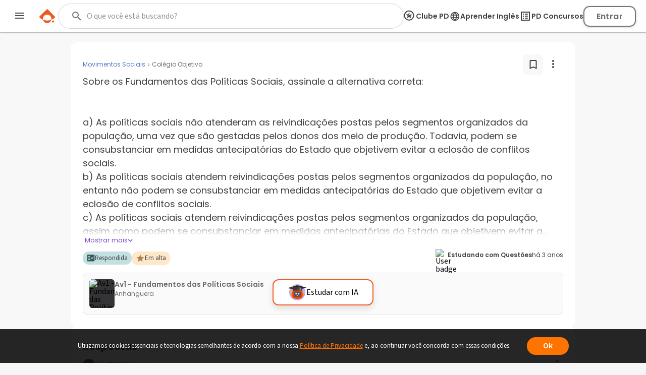

--- FILE ---
content_type: text/html; charset=utf-8
request_url: https://www.passeidireto.com/pergunta/122378868/sobre-os-fundamentos-das-politicas-sociais-assinale-a-alternativa-correta-a-as-p
body_size: 106748
content:
<!DOCTYPE html><html lang="pt"><head><link rel="preload" href="https://resources.passeidireto.com/editorquill/GlobalEditorQuillCss.css" as="style"/><link rel="preload" href="https://resources.passeidireto.com/editorquill/EditorQuill.css" as="style"/><link rel="preload" href="https://resources.passeidireto.com/editorquill/Katex.css" as="style"/><meta charSet="utf-8"/><title>Grátis: Sobre os Fundamentos das Políticas Sociais, assinale a alternativa correta:


a) As políticas sociais não atenderam as reivindicações postas pelos ... – Questões Respondidas</title><meta name="viewport" content="width=device-width, initial-scale=1"/><meta name="description" content="Conheça a resposta para Sobre os Fundamentos das Políticas Sociais, assina. Resp.: Av1 - Fundamentos das Políticas Sociais1 - E2-B3-E. Confira a melhor respost"/><meta name="robots" content="noindex,noarchive"/><meta name="author" content="Passei Direto"/><link rel="canonical" href="https://www.passeidireto.com/pergunta/122378868/sobre-os-fundamentos-das-politicas-sociais-assinale-a-alternativa-correta-a-as-p"/><meta property="og:title" content="Grátis: Sobre os Fundamentos das Políticas Sociais, assinale a alternativa correta:


a) As políticas sociais não atenderam as reivindicações postas pelos ... – Questões Respondidas"/><meta property="og:description" content="Pergunta Sobre os Fundamentos das Políticas Sociais, assinale a alternativa correta:


a) As políticas sociais não atenderam as reivindicações postas pelos ... enviada por Estudando com Questões para Colégio Objetivo na disciplina de Movimentos Sociais"/><meta property="og:image" content="https://img.passeidireto.com/logo_pd_square.png"/><meta property="og:url" content="https://www.passeidireto.com/pergunta/122378868/sobre-os-fundamentos-das-politicas-sociais-assinale-a-alternativa-correta-a-as-p"/><meta property="og:site_name" content="Passei Direto"/><meta property="og:type" content="article"/><script type="application/ld+json">{
 "@context": "https://schema.org",
 "@type": "QAPage",
 "name": "Sobre os Fundamentos das Políticas Sociais, assinale a alternativa correta:a) As políticas sociais não atenderam as reivindicações postas pelos segmentos organizados da população, uma vez que são gestadas pelos donos dos meio de produção. Todavia, podem se consubstanciar em medidas antecipatórias do Estado que objetivem evitar a eclosão de conflitos sociais.b) As políticas sociais atendem reivindicações postas pelos segmentos organizados da população, no entanto não podem se consubstanciar em medidas antecipatórias do Estado que objetivem evitar a eclosão de conflitos sociais.c) As políticas sociais atendem reivindicações postas pelos segmentos organizados da população, assim como podem se consubstanciar em medidas antecipatórias do Estado que objetivem evitar a eclosão de conflitos sociais.d) As políticas sociais buscam atender as reivindicações postas pelos governos, diante de seus fins eleitorais, assim garante medidas que são demandadas pelo empresariado.e) As políticas sociais atendem têm uma vinculação direta com as reivindicações postas pelos segmentos organizados da população, assim como podem se consubstanciar em medidas antecipatórias das empresas que objetivem evitar a eclosão de conflitos sociais.",
 "description": "Sobre os Fundamentos das Políticas Sociais, assinale a alternativa correta:\n\n\na) As políticas sociais não atenderam as reivindicações postas pelos ...",
 "mainEntity": {
  "@type": "Question",
  "name": "Sobre os Fundamentos das Políticas Sociais, assinale a alternativa correta:a) As políticas sociais não atenderam as reivindicações postas pelos segmentos organizados da população, uma vez que são gestadas pelos donos dos meio de produção. Todavia, podem se consubstanciar em medidas antecipatórias do Estado que objetivem evitar a eclosão de conflitos sociais.b) As políticas sociais atendem reivindicações postas pelos segmentos organizados da população, no entanto não podem se consubstanciar em medidas antecipatórias do Estado que objetivem evitar a eclosão de conflitos sociais.c) As políticas sociais atendem reivindicações postas pelos segmentos organizados da população, assim como podem se consubstanciar em medidas antecipatórias do Estado que objetivem evitar a eclosão de conflitos sociais.d) As políticas sociais buscam atender as reivindicações postas pelos governos, diante de seus fins eleitorais, assim garante medidas que são demandadas pelo empresariado.e) As políticas sociais atendem têm uma vinculação direta com as reivindicações postas pelos segmentos organizados da população, assim como podem se consubstanciar em medidas antecipatórias das empresas que objetivem evitar a eclosão de conflitos sociais.",
  "text": "Sobre os Fundamentos das Políticas Sociais, assinale a alternativa correta:\n\n\na) As políticas sociais não atenderam as reivindicações postas pelos ...",
  "url": "https://www.passeidireto.com/pergunta/122378868/sobre-os-fundamentos-das-politicas-sociais-assinale-a-alternativa-correta-a-as-p",
  "upvoteCount": 0,
  "dateCreated": "2023-05-22T19:04:31.468Z",
  "author": {
   "@type": "Person",
   "name": "Estudando com Questões",
   "url": "https://www.passeidireto.com/perfil/16119-estudandocomquestoes"
  },
  "suggestedAnswer": [
   {
    "@type": "Answer",
    "text": "Av1 - Fundamentos das Políticas Sociais1 - E2-B3-E4-C5-D100% CORRETO 4º PERIODO SERVIÇO SOCIAL",
    "dateCreated": "2023-05-26T14:37:48.000Z",
    "upvoteCount": 0,
    "author": {
     "@type": "Person",
     "name": "LUIZ SILVA",
     "url": "https://www.passeidireto.com/perfil/498677-luiz-silva"
    }
   }
  ],
  "answerCount": 1
 },
 "isAccessibleForFree": "False",
 "hasPart": {
  "@type": "WebPageElement",
  "isAccessibleForFree": "False",
  "cssSelector": ".answer-paywall-container"
 }
}</script><link href="/nextjs/1.367.492/_next/static/images/favicon-57-opt.png" rel="icon" sizes="57x57"/><link href="/nextjs/1.367.492/_next/static/images/favicon-76-opt.png" rel="icon" sizes="76x76"/><link href="/nextjs/1.367.492/_next/static/images/favicon-96-opt.png" rel="icon" sizes="96x96"/><link href="/nextjs/1.367.492/_next/static/images/favicon-128-opt.png" rel="icon" sizes="128x128"/><link href="/nextjs/1.367.492/_next/static/images/favicon-180-opt.png" rel="shortcut icon" sizes="180x180"/><link href="/nextjs/1.367.492/_next/static/images/favicon-180-opt.png" rel="apple-touch-icon" sizes="180x180"/><meta name="next-head-count" content="23"/><link rel="preconnect" href="https://resources.passeidireto.com" crossorigin="anonymous"/><link rel="manifest" href="/manifest.json"/><link data-next-font="size-adjust" rel="preconnect" href="/" crossorigin="anonymous"/><script type="speculationrules" data-testid="speculation-files" data-nscript="beforeInteractive">{"prerender":[{"where":{"href_matches":"/arquivo/*"},"eagerness":"moderate"},{"where":{"href_matches":"/pergunta/*"},"eagerness":"moderate"},{"where":{"href_matches":"/video/*"},"eagerness":"moderate"},{"where":{"href_matches":"/perfil/*"},"eagerness":"moderate"},{"where":{"href_matches":"/disciplina/*"},"eagerness":"moderate"},{"where":{"href_matches":"/lista/*"},"eagerness":"moderate"},{"where":{"href_matches":"/perguntas-respostas"},"eagerness":"moderate"},{"where":{"href_matches":"/enviar-material"},"eagerness":"moderate"},{"where":{"href_matches":"/pd-capacita"},"eagerness":"moderate"},{"where":{"href_matches":"/"},"eagerness":"moderate"}]}</script><link rel="preload" href="/nextjs/1.367.492/_next/static/css/70ff302a10ec2ba4.css" as="style"/><link rel="stylesheet" href="/nextjs/1.367.492/_next/static/css/70ff302a10ec2ba4.css" data-n-g=""/><link rel="preload" href="/nextjs/1.367.492/_next/static/css/a23dc3c6d79d6fc8.css" as="style"/><link rel="stylesheet" href="/nextjs/1.367.492/_next/static/css/a23dc3c6d79d6fc8.css" data-n-p=""/><link rel="preload" href="/nextjs/1.367.492/_next/static/css/306c249ecba94851.css" as="style"/><link rel="stylesheet" href="/nextjs/1.367.492/_next/static/css/306c249ecba94851.css" data-n-p=""/><link rel="preload" href="/nextjs/1.367.492/_next/static/css/900dd07e1971f1b6.css" as="style"/><link rel="stylesheet" href="/nextjs/1.367.492/_next/static/css/900dd07e1971f1b6.css" data-n-p=""/><link rel="preload" href="/nextjs/1.367.492/_next/static/css/4062200893e1a984.css" as="style"/><link rel="stylesheet" href="/nextjs/1.367.492/_next/static/css/4062200893e1a984.css" data-n-p=""/><link rel="preload" href="/nextjs/1.367.492/_next/static/css/e6aa4f83a8e66feb.css" as="style"/><link rel="stylesheet" href="/nextjs/1.367.492/_next/static/css/e6aa4f83a8e66feb.css" data-n-p=""/><noscript data-n-css=""></noscript><script defer="" nomodule="" src="/nextjs/1.367.492/_next/static/chunks/polyfills-42372ed130431b0a.js"></script><script src="/nextjs/1.367.492/_next/static/chunks/webpack-88a23f9b914f2c13.js" defer=""></script><script src="/nextjs/1.367.492/_next/static/chunks/framework-e9dc70a80569198b.js" defer=""></script><script src="/nextjs/1.367.492/_next/static/chunks/main-e7e3d7dcb528592f.js" defer=""></script><script src="/nextjs/1.367.492/_next/static/chunks/pages/_app-163f3e34db721e8e.js" defer=""></script><script src="/nextjs/1.367.492/_next/static/chunks/6200-a169ea9d01b834b1.js" defer=""></script><script src="/nextjs/1.367.492/_next/static/chunks/7204-5d48b3d595e2591a.js" defer=""></script><script src="/nextjs/1.367.492/_next/static/chunks/1106-3cd3e5435e01dab5.js" defer=""></script><script src="/nextjs/1.367.492/_next/static/chunks/1963-6655dba334fdbafc.js" defer=""></script><script src="/nextjs/1.367.492/_next/static/chunks/2175-c681de7806a69fb2.js" defer=""></script><script src="/nextjs/1.367.492/_next/static/chunks/3346-d1338a4834117066.js" defer=""></script><script src="/nextjs/1.367.492/_next/static/chunks/6802-f7177a4937ff8ec7.js" defer=""></script><script src="/nextjs/1.367.492/_next/static/chunks/3560-6de27bbacf99477b.js" defer=""></script><script src="/nextjs/1.367.492/_next/static/chunks/4739-56e66d34dfbbf531.js" defer=""></script><script src="/nextjs/1.367.492/_next/static/chunks/5418-41796280eba45bee.js" defer=""></script><script src="/nextjs/1.367.492/_next/static/chunks/6786-3fd1715dd3082eb2.js" defer=""></script><script src="/nextjs/1.367.492/_next/static/chunks/9283-d9490335b8eea486.js" defer=""></script><script src="/nextjs/1.367.492/_next/static/chunks/6424-a254a5f513280933.js" defer=""></script><script src="/nextjs/1.367.492/_next/static/chunks/9293-ebcd0dbb6f19f536.js" defer=""></script><script src="/nextjs/1.367.492/_next/static/chunks/131-acac2eed35f83e9d.js" defer=""></script><script src="/nextjs/1.367.492/_next/static/chunks/1247-4fb0079d5d7d7dfc.js" defer=""></script><script src="/nextjs/1.367.492/_next/static/chunks/pages/pergunta/%5Bid%5D/%5Balias%5D-44faa670b1fdf2ec.js" defer=""></script><script src="/nextjs/1.367.492/_next/static/CQhQhUdOp1EJhArAKJ-cQ/_buildManifest.js" defer=""></script><script src="/nextjs/1.367.492/_next/static/CQhQhUdOp1EJhArAKJ-cQ/_ssgManifest.js" defer=""></script><style id="__jsx-2858182966">.UserBadge_user-badge-image-box__rEvaW.jsx-2858182966{width:24px;height:24px}</style></head><body class="PD-SSR"><div id="__next"><link data-testid="quill-css-resource" href="https://resources.passeidireto.com/editorquill/GlobalEditorQuillCss.css" rel="stylesheet"/><div class="Layout_layout__ROhqg QuestionPageContent_layout__xip_7"><header class="Header_new-variant__tCkZb Header_header__2e2Dy"><div class="Header_header-content__lVHB4"><section><button class="Header_sidebar-button__oZZge"><svg role="img" aria-label="barra de navegação" class="NavbarIcon_pd-navbar-icon__Qt1Gv" width="24" height="24" viewBox="0 0 24 24" xmlns="http://www.w3.org/2000/svg"><path fill-rule="evenodd" clip-rule="evenodd" d="M3 18H21V16H3V18ZM3 13H21V11H3V13ZM3 6V8H21V6H3Z"></path></svg></button></section><section class="Header_pd-logo__U4BjA"><a href="/"><div class="PDLogo_container__vs0DV PDLogo_isGlobalNavigation__w2LMZ"><svg xmlns="http://www.w3.org/2000/svg" width="32" height="28" fill="none"><title>Logo Passei Direto</title><path fill="#EF5B1F" d="M30.164 14.344 17.258 1.133a2.318 2.318 0 0 0-3.27-.038L.775 14c-.992.967-.91 2.596.16 3.474a23.162 23.162 0 0 0 6.179 3.609 8.409 8.409 0 0 1-.191-1.846 8.48 8.48 0 0 1 8.584-8.38 8.48 8.48 0 0 1 8.381 8.584 8.318 8.318 0 0 1-.235 1.839 23.118 23.118 0 0 0 6.262-3.462 2.337 2.337 0 0 0 .241-3.468l.007-.006Z"></path><path fill="#EF5B1F" d="M7.12 21.076c.796 3.806 4.144 6.688 8.19 6.74 4.054.044 7.46-2.756 8.35-6.543a23.29 23.29 0 0 1-16.54-.197ZM27.243 22.616c1.113.013 2.01.93 1.998 2.043a2.023 2.023 0 0 1-2.043 1.998 2.023 2.023 0 0 1-1.998-2.042 2.023 2.023 0 0 1 2.043-1.999Z"></path></svg><svg class="PDLogo_text__spqy3" xmlns="http://www.w3.org/2000/svg" width="163" height="24" fill="none" data-testid="logo-passei-direto"><g fill="#EF5B1F" clip-path="url(#a)"><path d="M80.072 3.43a1.339 1.339 0 0 1-.417-1.005c0-.404.139-.732.423-1.004a1.443 1.443 0 0 1 1.054-.398c.424.006.771.133 1.055.404.278.272.417.6.417 1.005 0 .404-.139.732-.423 1.004a1.444 1.444 0 0 1-1.055.398c-.423-.007-.77-.133-1.055-.405ZM80.159 5.372l-.02 14.412 1.87.003.02-14.413-1.87-.002ZM4.352 5.394c1.004-.65 2.204-.973 3.587-.967 1.314 0 2.501.31 3.556.922 1.055.613 1.882 1.485 2.476 2.615.593 1.13.89 2.438.89 3.935 0 1.497-.303 2.81-.897 3.947-.6 1.137-1.427 2.015-2.482 2.634-1.06.619-2.248.928-3.562.928-1.37 0-2.558-.328-3.575-.979-1.01-.65-1.75-1.465-2.21-2.444l-.013 7.522H.284L.31 4.623c1.017 0 1.838.827 1.838 1.844v1.358c.461-.979 1.194-1.787 2.205-2.438v.007Zm7.913 3.366c-.467-.878-1.111-1.554-1.932-2.015-.815-.46-1.744-.695-2.773-.695-1.03 0-1.907.24-2.735.714-.827.48-1.484 1.162-1.964 2.053-.48.89-.72 1.92-.726 3.095 0 1.174.24 2.204.713 3.094.48.89 1.131 1.573 1.958 2.053.828.48 1.737.72 2.735.726.998.007 1.958-.233 2.773-.7.82-.468 1.465-1.157 1.939-2.053.473-.897.707-1.94.713-3.133.007-1.194-.233-2.255-.7-3.133V8.76ZM18.398 8.533c.6-1.13 1.427-1.996 2.482-2.609 1.061-.612 2.255-.916 3.587-.916 1.333 0 2.584.322 3.588.967 1.004.644 1.724 1.459 2.172 2.457V7.099c0-1.03.84-1.863 1.87-1.863l-.02 14.558h-1.869v-3.228c-.46.998-1.2 1.82-2.204 2.463-1.004.651-2.204.973-3.587.967-1.314 0-2.501-.316-3.556-.941-1.055-.625-1.882-1.503-2.476-2.647-.593-1.136-.89-2.456-.89-3.947 0-1.49.303-2.804.897-3.935l.006.007Zm11.11.884c-.48-.89-1.131-1.573-1.959-2.053a5.414 5.414 0 0 0-2.734-.726c-.998-.006-1.958.227-2.773.688-.82.461-1.465 1.13-1.939 2.009-.474.878-.707 1.926-.713 3.132-.007 1.207.233 2.236.7 3.133.468.897 1.112 1.585 1.933 2.053.815.473 1.743.707 2.773.707.998 0 1.907-.24 2.735-.714.827-.48 1.484-1.162 1.964-2.052.48-.89.72-1.92.726-3.095.006-1.175-.24-2.204-.714-3.095v.013ZM37.263 18.827c-1.055-.777-1.648-1.831-1.768-3.164h1.92c.088.821.473 1.484 1.156 1.99.682.505 1.604.764 2.76.764 1.01 0 1.806-.24 2.387-.714.58-.48.865-1.073.871-1.787 0-.5-.157-.91-.48-1.226a3.554 3.554 0 0 0-1.212-.764c-.486-.19-1.15-.385-1.983-.6-1.087-.284-1.965-.568-2.64-.859a4.444 4.444 0 0 1-1.718-1.27c-.468-.561-.708-1.313-.701-2.254 0-.714.215-1.37.644-1.97.43-.607 1.03-1.08 1.813-1.44.783-.354 1.673-.53 2.665-.53 1.566 0 2.823.397 3.783 1.193.96.79 1.472 1.882 1.541 3.271h-1.87c-.05-.852-.385-1.547-.997-2.071-.613-.524-1.453-.79-2.52-.79-.941 0-1.706.221-2.293.663-.587.443-.884.992-.884 1.655 0 .569.17 1.036.518 1.402.347.367.777.65 1.294.853.518.208 1.207.436 2.078.682 1.049.284 1.883.562 2.508.827a4.31 4.31 0 0 1 1.598 1.175c.442.518.675 1.2.688 2.053 0 .783-.215 1.478-.644 2.09-.43.613-1.023 1.1-1.788 1.453-.764.354-1.642.53-2.64.53-1.673 0-3.037-.391-4.092-1.168l.006.006ZM50.867 18.827c-1.054-.777-1.648-1.831-1.768-3.164h1.92c.088.821.474 1.484 1.156 1.99.682.505 1.604.764 2.76.764 1.01 0 1.806-.24 2.387-.714.581-.48.865-1.073.872-1.787 0-.5-.158-.91-.48-1.226a3.554 3.554 0 0 0-1.213-.764c-.486-.19-1.15-.385-1.983-.6-1.086-.284-1.964-.568-2.64-.859a4.444 4.444 0 0 1-1.718-1.27c-.467-.561-.707-1.313-.701-2.254 0-.714.215-1.37.644-1.97.43-.607 1.03-1.08 1.813-1.44.783-.354 1.674-.53 2.665-.53 1.566 0 2.823.397 3.783 1.193.96.79 1.472 1.882 1.541 3.271h-1.87c-.05-.852-.384-1.547-.997-2.071-.613-.524-1.453-.79-2.52-.79-.941 0-1.705.221-2.293.663-.587.443-.884.992-.884 1.655 0 .569.17 1.036.518 1.402.347.367.777.65 1.295.853.518.208 1.206.436 2.078.682 1.048.284 1.882.562 2.507.827a4.31 4.31 0 0 1 1.598 1.175c.442.518.676 1.2.688 2.053 0 .783-.215 1.478-.644 2.09-.43.613-1.023 1.1-1.787 1.453-.764.354-1.642.53-2.64.53-1.674 0-3.038-.391-4.093-1.168l.006.006ZM76.674 13.232l-12.082-.02c.05 1.106.315 2.047.795 2.83a4.715 4.715 0 0 0 1.889 1.775c.783.398 1.636.6 2.558.606 1.206 0 2.23-.29 3.056-.878a4.129 4.129 0 0 0 1.643-2.368h1.97a6.158 6.158 0 0 1-2.286 3.48c-1.169.897-2.627 1.345-4.39 1.339-1.37 0-2.595-.31-3.675-.922-1.087-.613-1.933-1.485-2.546-2.615-.612-1.13-.916-2.45-.916-3.96 0-1.51.304-2.836.91-3.973.606-1.137 1.453-2.008 2.539-2.608 1.086-.6 2.318-.903 3.707-.903 1.39 0 2.602.303 3.638.91a6.224 6.224 0 0 1 2.394 2.443c.556 1.024.84 2.16.834 3.398 0 .638-.02 1.13-.057 1.466h.019Zm-2.489-4.295a4.418 4.418 0 0 0-1.85-1.737 5.639 5.639 0 0 0-2.558-.587c-1.39 0-2.57.442-3.55 1.326-.979.89-1.522 2.141-1.63 3.758l10.239.013c.019-1.087-.196-2.009-.65-2.773ZM104.595 3.31a1.705 1.705 0 0 1-.531-1.276c0-.506.177-.935.537-1.276.354-.341.802-.512 1.345-.512.543 0 .985.17 1.339.512.354.34.537.77.531 1.276-.007.505-.177.934-.537 1.275-.36.341-.802.512-1.346.512-.543 0-.985-.17-1.338-.512ZM104.055 5.187l-.021 14.596 3.732.005.022-14.596-3.733-.005ZM117.069 5.47c.777-.443 1.662-.664 2.653-.664v3.922h-.991c-1.175 0-2.059.272-2.653.821-.594.55-.897 1.51-.897 2.88l-.013 7.358h-3.732l.019-14.779h3.732v2.3a5.248 5.248 0 0 1 1.882-1.839ZM151.257 19.061a6.703 6.703 0 0 1-2.634-2.64c-.638-1.137-.954-2.45-.954-3.935 0-1.484.329-2.798.992-3.934a6.827 6.827 0 0 1 2.691-2.634c1.136-.62 2.406-.929 3.802-.929 1.395 0 2.665.316 3.802.935a6.829 6.829 0 0 1 2.684 2.64c.657 1.137.979 2.45.979 3.935 0 1.484-.341 2.798-1.017 3.935a7.008 7.008 0 0 1-2.728 2.633c-1.143.62-2.426.929-3.847.929-1.402 0-2.659-.316-3.776-.935h.006Zm5.659-2.747c.587-.322 1.055-.809 1.402-1.453s.524-1.434.53-2.362c0-1.383-.36-2.444-1.086-3.19-.726-.745-1.61-1.117-2.659-1.117-1.048 0-1.926.366-2.64 1.111-.707.745-1.067 1.806-1.067 3.183 0 1.377.341 2.444 1.029 3.19.689.745 1.56 1.118 2.609 1.118.663 0 1.288-.158 1.875-.48h.007ZM96.606 1.497v5.545c-.524-.695-1.212-1.25-2.084-1.667a6.298 6.298 0 0 0-2.747-.632c-1.263 0-2.413.31-3.442.928-1.03.62-1.845 1.51-2.445 2.666-.6 1.156-.896 2.476-.896 3.972 0 1.51.296 2.849.89 4.017.594 1.169 1.408 2.072 2.438 2.71 1.03.644 2.166.96 3.41.966 1.1 0 2.072-.221 2.906-.663.834-.442 1.484-1.03 1.951-1.756.057-.088.127-.215.203-.36a3.79 3.79 0 0 0 3.581 2.577v-4.554l.025-13.737h-3.79v-.012Zm-.524 13.212a3.764 3.764 0 0 1-1.44 1.49 3.853 3.853 0 0 1-1.945.519 3.586 3.586 0 0 1-1.907-.537c-.594-.354-1.074-.865-1.44-1.535-.367-.67-.544-1.446-.544-2.337 0-.89.184-1.654.55-2.305.366-.65.84-1.143 1.427-1.478a3.808 3.808 0 0 1 1.92-.505c.695 0 1.34.177 1.945.524.607.348 1.08.846 1.44 1.497.285.518.449 1.124.506 1.806v1.055c-.057.682-.228 1.288-.512 1.806ZM135.973 12.568c0-4.017-2.602-8.084-7.598-8.09-4.339 0-7.611 3.353-7.617 7.806 0 4.636 3.29 7.996 7.831 8.002 4.251 0 6.512-2.911 6.992-4.882l.032-.139-2.83-.316-.082-.012-.038.075c-.284.531-1.434 2.274-4.036 2.268-2.602-.006-4.389-1.541-4.541-3.846l11.887.012v-.89.012Zm-7.605-5.097c2.59 0 4.074 1.782 4.238 3.575l-8.52-.012c.19-2.078 1.965-3.569 4.282-3.563ZM143.179 9.152v6.056c-.006.5.114.86.354 1.087.24.22.644.334 1.219.334h1.736v3.158h-2.355c-3.158-.006-4.731-1.54-4.731-4.61V9.145h-1.756V6.07h1.769V.903h3.777V6.07h3.309v3.076h-3.322v.007Z"></path></g><defs><clipPath id="a"><path fill="#fff" d="M0 0h162.947v24H0z"></path></clipPath></defs></svg></div></a></section><section data-testid="header-slot" class="Header_slot__ljjxx"><div class="SearchBox_search-box-container__g5D4i" data-testid="desktop-search"><div class="SearchBox_pd-search-box__SQ54i"><div data-testid="search-content-list" class="SearchBox_search-content-list__xfkGG"></div><form class="SearchBox_search-box-form__vtaQI" action="#" data-testid="search-form"><input class="SearchBox_search-box-input__3WjOr" type="search" aria-label="Buscar" name="search" autoComplete="off" value=""/><svg class="SearchBox_search-icon__a7I2c SearchIcon_pd-search-icon__oczOC" width="32" height="32" viewBox="0 0 24 24" data-testid="pd-search-icon"><title>Buscar</title><path d="M9.5,3A6.5,6.5 0 0,1 16,9.5C16,11.11 15.41,12.59 14.44,13.73L14.71,14H15.5L20.5,19L19,20.5L14,15.5V14.71L13.73,14.44C12.59,15.41 11.11,16 9.5,16A6.5,6.5 0 0,1 3,9.5A6.5,6.5 0 0,1 9.5,3M9.5,5C7,5 5,7 5,9.5C5,12 7,14 9.5,14C12,14 14,12 14,9.5C14,7 12,5 9.5,5Z"></path></svg></form></div></div><button class="SearchBox_search-box-button__Vomvz" data-testid="mobile-search-button"><svg class="SearchBox_search-icon-mobile__jvbnh SearchIcon_pd-search-icon__oczOC" width="32" height="32" viewBox="0 0 24 24" data-testid="pd-search-icon"><title>Buscar</title><path d="M9.5,3A6.5,6.5 0 0,1 16,9.5C16,11.11 15.41,12.59 14.44,13.73L14.71,14H15.5L20.5,19L19,20.5L14,15.5V14.71L13.73,14.44C12.59,15.41 11.11,16 9.5,16A6.5,6.5 0 0,1 3,9.5A6.5,6.5 0 0,1 9.5,3M9.5,5C7,5 5,7 5,9.5C5,12 7,14 9.5,14C12,14 14,12 14,9.5C14,7 12,5 9.5,5Z"></path></svg></button></section><section class="Header_right-side__jrzsi"><div class="Header_show-only-desktop__j6RNc Tooltip_tooltip-wrapper__aPHnm" role="tooltip" data-testid="pd-tooltip"><button class="PagesHeaderButton_button__rZojZ" data-testid="pd-clube-pd"><svg xmlns="http://www.w3.org/2000/svg" role="img" width="24" height="24" fill="none" data-testid="pd-club-pd-icon"><g fill="#87828B" stroke-width="0"><path d="m16.539 8.75-.092-.11-2.75-.022c-2.651.866-4.39 3.03-4.39 3.03.18-1.635 1.308-3.296 2.365-4.524l-.947-2.414c-.092-.078-.207-.065-.282.027L8.947 8.59c-.532.118-4.139-.097-4.328.072-.044.039-.082.155-.067.215.041.157 1.612 1.372 1.868 1.587.48.402.96.808 1.418 1.235L6.6 15.892c.005.11.111.184.217.173l3.761-2.49c.09-.009.242.11.325.159 1.077.649 2.248 1.72 3.33 2.271.27.14.449.122.394-.241l-1.27-4.067L16.54 8.93v-.18Z"></path><path d="M18.625 10.75a8.125 8.125 0 1 0-8.125 8.125v1.875c-5.523 0-10-4.477-10-10s4.477-10 10-10 10 4.477 10 10-4.477 10-10 10v-1.875a8.125 8.125 0 0 0 8.125-8.125Z"></path></g></svg><span>Clube PD</span></button></div><div class="Header_pd-english-button__hJ16X Header_show-only-desktop__j6RNc"><div class="Header_show-only-desktop__j6RNc Tooltip_tooltip-wrapper__aPHnm" role="tooltip" data-testid="pd-tooltip"><button class="PagesHeaderButton_button__rZojZ" data-testid="pd-pd-ingles"><svg width="22" height="21" viewBox="0 0 22 21" fill="#DFD3F2" xmlns="http://www.w3.org/2000/svg" data-test-id="pd-english-icon"><g clip-path="url(#clip0_30_7113)"><path d="M11.3422 1.75049C16.1722 1.75049 20.0835 5.67049 20.0835 10.5005C20.0835 15.3305 16.1722 19.2505 11.3422 19.2505C6.50349 19.2505 2.58349 15.3305 2.58349 10.5005C2.58349 5.67049 6.50349 1.75049 11.3422 1.75049ZM5.27849 7.00049H7.85974C8.13974 5.90674 8.54224 4.85674 9.06724 3.88549C7.45724 4.43674 6.11849 5.55674 5.27849 7.00049ZM11.3335 3.53549C10.6072 4.58549 10.0385 5.74924 9.66224 7.00049H13.0047C12.6285 5.74924 12.0597 4.58549 11.3335 3.53549ZM18.106 12.2505C18.246 11.6905 18.3335 11.1042 18.3335 10.5005C18.3335 9.89674 18.246 9.31049 18.106 8.75049H15.1485C15.2185 9.32799 15.271 9.90549 15.271 10.5005C15.271 11.0955 15.2185 11.673 15.1485 12.2505H18.106ZM17.3885 14.0005H14.8072C14.5272 15.0942 14.1247 16.1442 13.5997 17.1155C15.2097 16.5642 16.5485 15.453 17.3885 14.0005ZM14.8072 7.00049H17.3885C16.5485 5.54799 15.2097 4.43674 13.5997 3.88549C14.1247 4.85674 14.5272 5.90674 14.8072 7.00049ZM11.3335 17.4655C12.0597 16.4155 12.6285 15.2517 13.0047 14.0005H9.66224C10.0385 15.2517 10.6072 16.4155 11.3335 17.4655ZM9.28599 12.2505H13.381C13.4597 11.673 13.521 11.0955 13.521 10.5005C13.521 9.90549 13.4597 9.31924 13.381 8.75049H9.28599C9.20724 9.31924 9.14599 9.90549 9.14599 10.5005C9.14599 11.0955 9.20724 11.673 9.28599 12.2505ZM9.06724 17.1155C8.54224 16.1442 8.13974 15.0942 7.85974 14.0005H5.27849C6.11849 15.4442 7.45724 16.5642 9.06724 17.1155ZM7.51849 12.2505C7.44849 11.673 7.39599 11.0955 7.39599 10.5005C7.39599 9.90549 7.44849 9.32799 7.51849 8.75049H4.56099C4.42099 9.31049 4.33349 9.89674 4.33349 10.5005C4.33349 11.1042 4.42099 11.6905 4.56099 12.2505H7.51849Z"></path></g><defs><clipPath id="clip0_30_7113"><rect width="21" height="21" fill="white" transform="matrix(-1 0 0 1 21.8335 0.000488281)"></rect></clipPath></defs></svg><span>Aprender Inglês</span></button></div></div><div class="Header_show-only-desktop__j6RNc Tooltip_tooltip-wrapper__aPHnm" role="tooltip" data-testid="pd-tooltip"><button class="PagesHeaderButton_button__rZojZ" data-testid="pd-pd-concursos"><svg data-v-9509519c="" xmlns="http://www.w3.org/2000/svg" width="24" height="24" viewBox="0 0 24 24" fill="none" data-test-id="pd-concursos-icon"><g clip-path="url(#clip0_122_1785)"><path d="M12 9H16C16.55 9 17 8.55 17 8C17 7.45 16.55 7 16 7H12C11.45 7 11 7.45 11 8C11 8.55 11.45 9 12 9ZM12 13H16C16.55 13 17 12.55 17 12C17 11.45 16.55 11 16 11H12C11.45 11 11 11.45 11 12C11 12.55 11.45 13 12 13ZM12 17H16C16.55 17 17 16.55 17 16C17 15.45 16.55 15 16 15H12C11.45 15 11 15.45 11 16C11 16.55 11.45 17 12 17ZM7 7H9V9H7V7ZM7 11H9V13H7V11ZM7 15H9V17H7V15ZM20 3H4C3.45 3 3 3.45 3 4V20C3 20.55 3.45 21 4 21H20C20.55 21 21 20.55 21 20V4C21 3.45 20.55 3 20 3ZM19 19H5V5H19V19Z" fill="#87828B"></path></g><defs><clipPath id="clip0_122_1785"><rect width="24" height="24" fill="white"></rect></clipPath></defs></svg><span>PD Concursos</span></button></div><button class="UploadButton_upload-button__D16lX Header_hide-when-desktop__MxUVx" data-testid="upload-material"><img src="/nextjs/1.367.492/_next/static/images/upload-icon-opt.svg" alt="Enviar material"/><span class="UploadButton_upload-text__rnBt3">Enviar material</span></button><button class="LoginButton_login-btn__Hv9Un Header_knowledge-journey__S9Ieo Header_button-when-GlobalNavigation__vvDMS">Entrar</button></section></div></header><div data-testid="content" class="Layout_content__Zc4_9 Layout_full-screen__5zvvB"><section class="QuestionPageContent_question-container__8foAW"><section class="QuestionHeader_question-header-container__FRQIk"><div class="QuestionHeader_question-header-title__QQjEb"><div class="QuestionHeader_local-info__4znhq"><a href="/disciplina/movimentos-sociais" class="SubjectHeading_card-subject__kCBtw SubjectHeading_new-viewer__U_gOh pd-button-primary-transparent"><h4 class="SubjectHeading_card-subject-name__9HCMN">Movimentos Sociais</h4></a><img src="/nextjs/1.367.492/_next/static/images/separator-opt.svg" width="13" height="13" alt=""/><span class="QuestionHeader_institution-text__kocWd">Colégio Objetivo</span></div><div class="QuestionHeader_question-header-actions__GBugH"><button class="SaveButton_save-button__vMDr_" data-testid="save-button"><span class="SaveButton_save-button-icon__tUNl4" data-testid="save-icon"><svg xmlns="http://www.w3.org/2000/svg" width="25" height="24" fill="none" data-testid="pd-unfilled-bookmark-icon"><path fill="#414042" d="M17.5 3h-10c-1.1 0-2 .9-2 2v16l7-3 7 3V5c0-1.1-.9-2-2-2Zm0 15-5-2.18-5 2.18V6c0-.55.45-1 1-1h8c.55 0 1 .45 1 1v12Z"></path></svg></span></button><div><button class="HeaderMenuButton_menu-button__TcIrY" data-testid="menu-button"><span><svg data-testid="more-vertical-icon" class="MoreVerticalIcon_pd-more-vertical-icon__new-style__j3_oi MoreVerticalIcon_pd-more-vertical-icon__new-style__menu-question__D0OW4" width="24" height="24" viewBox="0 0 24 18" xmlns="http://www.w3.org/2000/svg"><path fill-rule="evenodd" clip-rule="evenodd" d="M12 5C13.1046 5 14 4.10457 14 3C14 1.89543 13.1046 1 12 1C10.8954 1 10 1.89543 10 3C10 4.10457 10.8954 5 12 5ZM12 7C10.8954 7 10 7.89543 10 9C10 10.1046 10.8954 11 12 11C13.1046 11 14 10.1046 14 9C14 7.89543 13.1046 7 12 7ZM12 13C10.8954 13 10 13.8954 10 15C10 16.1046 10.8954 17 12 17C13.1046 17 14 16.1046 14 15C14 13.8954 13.1046 13 12 13Z"></path></svg></span></button><div class="QuestionHeader_dropdown-menu__BBDW5"></div></div></div></div><div class="QuestionHeader_question-header-name__TiDJG">Sobre os Fundamentos das Políticas Sociais, assinale a alternativa correta:<br /><br /><br />a) As políticas sociais não atenderam as reivindicações postas pelos segmentos organizados da população, uma vez que são gestadas pelos donos dos meio de produção. Todavia, podem se consubstanciar em medidas antecipatórias do Estado que objetivem evitar a eclosão de conflitos sociais.<br />b) As políticas sociais atendem reivindicações postas pelos segmentos organizados da população, no entanto não podem se consubstanciar em medidas antecipatórias do Estado que objetivem evitar a eclosão de conflitos sociais.<br />c) As políticas sociais atendem reivindicações postas pelos segmentos organizados da população, assim como podem se consubstanciar em medidas antecipatórias do Estado que objetivem evitar a eclosão de conflitos sociais.<br />d) As políticas sociais buscam atender as reivindicações postas pelos governos, diante de seus fins eleitorais, assim garante medidas que são demandadas pelo empresariado.<br />e) As políticas sociais atendem têm uma vinculação direta com as reivindicações postas pelos segmentos organizados da população, assim como podem se consubstanciar em medidas antecipatórias das empresas que objetivem evitar a eclosão de conflitos sociais.</div><a href="/perfil/16119-estudandocomquestoes" class="QuestionHeader_collapsed-infobar-author__dmJ99 MaterialInfobarAuthor_infobar-author__VxDcG" data-testid="infobar-author"><div class="MaterialInfobarAuthor_author-wrapper__61_Js"><img src="https://images.passeidireto.com/user_picture/120127703/picture/9b7700eb-2951-4c38-ae35-330fad2ac4c3/picture.small" alt="User badge image" class="MaterialInfobarAuthor_author-image__9rn9y Image_pd-image__ckcpS" width="24" height="24"/><div class="MaterialInfobarAuthor_author-name__e8_4t"><span>Estudando com Questões</span></div></div><p class="MaterialInfobarAuthor_upload-date__JTR5E"><span class="MaterialInfobarAuthor_time-text__PNQsi"> há 3 anos</span></p></a><div class="QuestionHeader_question-header-last-row__ZWqg3"><section class="QuestionTags_tags-container__qbxXN"><div class=""><div class="Tooltip_tooltip-wrapper__aPHnm" role="tooltip" data-testid="pd-tooltip"><div class="Tag_tags-content__GlFWN QuestionTags_tags-question__UmbNH"><svg xmlns="http://www.w3.org/2000/svg" width="21" height="19" viewBox="0 0 21 19" fill="none" data-testid="question-resolved-icon"><path fill="#323232" fill-rule="evenodd" d="M18.5.3477h-16c-1.1 0-2 .9-2 2v14c0 1.1.9 2 2 2h16c1.1 0 2-.9 2-2v-14c0-1.1-.9-2-2-2Zm-10 14h-5v-2h5v2Zm0-4h-5v-2h5v2Zm0-4h-5v-2h5v2Zm4.82 6-2.82-2.84 1.41-1.41 1.41 1.42 3.17-3.17 1.42 1.42-4.59 4.58Z" clip-rule="evenodd"></path></svg><p>Respondida</p></div></div></div><div class=""><div class="Tooltip_tooltip-wrapper__aPHnm" role="tooltip" data-testid="pd-tooltip"><div class="Tag_tags-content__GlFWN QuestionTags_tags-access__QAofD"><img src="/nextjs/1.367.492/_next/static/images/star-opt.svg" alt=""/><p>Em alta</p></div></div></div></section><a href="/perfil/16119-estudandocomquestoes" class="QuestionHeader_infobar-author__0gm2o MaterialInfobarAuthor_infobar-author__VxDcG" data-testid="infobar-author"><div class="MaterialInfobarAuthor_author-wrapper__61_Js"><img src="https://images.passeidireto.com/user_picture/120127703/picture/9b7700eb-2951-4c38-ae35-330fad2ac4c3/picture.small" alt="User badge image" class="MaterialInfobarAuthor_author-image__9rn9y Image_pd-image__ckcpS" width="24" height="24"/><div class="MaterialInfobarAuthor_author-name__e8_4t"><span>Estudando com Questões</span></div></div><p class="MaterialInfobarAuthor_upload-date__JTR5E"><span class="MaterialInfobarAuthor_time-text__PNQsi"> há 3 anos</span></p></a></div><div data-testid="extracted-material-container" class="QuestionHeader_extracted-material-container__nQ2XH"><div class="ExtractedMaterialCard_extracted-material-content__o3m78"><div data-testid="recommendation-card-base-container" class="RecommendationCardBase_recommendation-card-base-container__rkR36 ExtractedMaterialCard_extracted-material-card__VQ8QI"><a href="/arquivo/122291471/av-1-fundamentos-das-politicas-sociais" class="RecommendationCardBase_thumbnail-container__XbS9Q"><div class="RecommendationCardBase_thumbnail__TdhiO"><div class="RecommendationFileThumbnail_material-thumbnail__UfNhP"><img src="https://files.passeidireto.com/Thumbnail/081a2277-e04c-40d9-93ee-7c8a9b1fe680/105/1.jpg" alt="Av1 - Fundamentos das Políticas Sociais" class="RecommendationFileThumbnail_thumbnail-image__QLlUK Image_pd-image__ckcpS" width="100" height="100" loading="lazy" data-testid="material-recommendation-thumbnail"/></div></div><div class="RecommendationCardBase_overlay__dEcr4"><div class="RecommendationFileThumbnail_material-thumbnail__UfNhP" data-testid="material-overlay"><span class="RecommendationFileThumbnail_material-page-count__5L0qN">3 pág.</span></div></div></a><div class="RecommendationCardBase_content__jIdwM ExtractedMaterialCard_extracted-material-card-content__p8L8h"><div class="ExtractedMaterialCard_extracted-material-card__VQ8QI RecommendationCardBase_content-title__aQmVe"><a href="/arquivo/122291471/av-1-fundamentos-das-politicas-sociais" class=""><h3>Av1 - Fundamentos das Políticas Sociais</h3></a></div><div class="RecommendationCardBase_content-description__M0rRU"><p data-testid="institution-name">Anhanguera</p></div></div></div></div></div></section><div class="SectionAd_container__mJiOu QuestionPageContent_question-ads__2sBc_" style="--miniSize:130px;--smallSize:130px;--mediumSize:130px;--largeSize:90px" data-testid="section-ad"></div><section class="Answers_answers-container__6d_87"><h2 class="Answers_answers-title__qN0Fu">Respostas</h2><div class=""><section class=""><div class="undefined"><div><div data-testid="answer-card" class="AnswerCard_answer-card__EldU8 AnswerCard_isRestricted__EDR5j"><section class="AnswerCard_answer-info__Yo_rz"><a href="/perfil/498677-luiz-silva" class="UserBadge_user-badge__BEeKk AnswerCard_answer-user-image__g7vP3"><div class="jsx-2858182966 UserBadge_user-badge-image-box__rEvaW test-file-user-image"><img src="https://lh3.googleusercontent.com/a/AGNmyxa9q20KRfNYC-xeQZUl4GJLlQJlR6Kb6MJ07QFf=s96-c" alt="User badge image" class="UserBadge_user-badge-image__nRGes Image_pd-image__ckcpS" width="24" height="24"/></div><section class="jsx-2858182966 UserBadge_user-badge-name-info__v20ok"><p class="jsx-2858182966 UserBadge_user-badge-name__0O8v6 AnswerCard_answer-user-name__W8Ef2 pd-smooth-transition pd-caption test-file-user-name"><span class="jsx-2858182966">LUIZ SILVA</span> </p><p class="jsx-2858182966 pd-caption text-after-name">há 3 anos</p></section></a><div class="InfobarMenu_infobar-report-button__579ol"><button class="ReportButton_report-button__hfjVl" data-testid="report-button"><img src="/nextjs/1.367.492/_next/static/images/flag-outline-opt.svg" alt="" width="24" height="24"/><span>Reportar</span></button></div><div class="InfobarMenu_infobar-report-menu__nM6Tg" data-testid="infobar-menu"><button id="toolbar-menu-button-auKdjWGmNHaNqp_AzIWbH" data-testid="menu-button"><svg data-testid="more-vertical-icon" class="MoreVerticalIcon_pd-more-vertical-icon__new-style__j3_oi" width="24" height="24" viewBox="0 0 24 18" xmlns="http://www.w3.org/2000/svg"><path fill-rule="evenodd" clip-rule="evenodd" d="M12 5C13.1046 5 14 4.10457 14 3C14 1.89543 13.1046 1 12 1C10.8954 1 10 1.89543 10 3C10 4.10457 10.8954 5 12 5ZM12 7C10.8954 7 10 7.89543 10 9C10 10.1046 10.8954 11 12 11C13.1046 11 14 10.1046 14 9C14 7.89543 13.1046 7 12 7ZM12 13C10.8954 13 10 13.8954 10 15C10 16.1046 10.8954 17 12 17C13.1046 17 14 16.1046 14 15C14 13.8954 13.1046 13 12 13Z"></path></svg></button><div class="InfobarMenu_menu___Ja8A InfobarMenu_menu__closed__N0hQ8"><div class="InfobarMenu_menu-content__OeYcx"><button class="ReportButton_report-button__hfjVl" data-testid="report-button"><img src="/nextjs/1.367.492/_next/static/images/flag-outline-opt.svg" alt="" width="24" height="24"/><span>Reportar</span></button></div></div></div></section><div class="AnswerCard_answer-content-container__2IYKX"><section class="AnswerCard_answer-content__y7vIX AnswerCard_answer-content--with-paywall__8H46v pd-paragraph-md"><div class="ql-editor" style="filter: blur(6px);" class="answer-paywall-container"><h2>Av1 - Fundamentos das Políticas Sociais</h2><p>1 - E</p><p>2-B</p><p>3-E</p><p>4-C</p><p>5-D</p><p>100% CORRETO 4º PERIODO SERVIÇO SOCIAL </p><p><br /></p></div></section><div class="AnswerCard_interactions-buttons__XsY5P"><p>Essa resposta te ajudou?</p><div class="Interactions_card-cta-buttons__l2G_S AnswerCard_interactions__nZJCH" data-testid="pd-interaction-buttons"><div class="Interactions_interaction-button-wrapper__h5vo_"><svg xmlns="http://www.w3.org/2000/svg" viewBox="0 0 24 24" width="24" height="24" data-testid="like-icon" class="LikeIcon_pd-like-icon__ZdUij"><title>Like</title><path fill-rule="evenodd" clip-rule="evenodd" d="M22.9 10.3a3.5 3.5 0 0 0-3.5-2.8h-1.2l-.6-.3c-.1-.2-.2-.4-.1-.6v-.7c0-.8-.3-1.6-.9-2.2l-1-1.3c-.4-.3-.8-.4-1.2-.4-.4 0-.8.1-1 .4L8.1 7.8l-.3.3c-.5-.4-1.2-.7-2-.7h-.3C3.5 7.4 2 9 2 11v6.6c0 2 1.6 3.6 3.5 3.6h.4c1 0 2-.5 2.6-1.3.9.8 2 1.3 3.2 1.3h5.6c1.4 0 2.6-.9 3.2-2.2l2.2-5.2c.5-1 .3-3.1.2-3.5Zm-7.6-1.1.8.5.3.1h3c.6 0 1.1.5 1.2 1V13l-2.3 5.2c-.2.5-.6.8-1 .8h-5.6c-1.3 0-2.3-1-2.3-2.3v-6.3c0-.4.2-.7.4-.9l4-4.1.6-.2c.2 0 .4 0 .5.2l.3.5v.3L15 8.3l.3.9Zm-8.2 8.2v-6.3c0-.7-.6-1.3-1.3-1.3h-.2c-.7 0-1.4.6-1.4 1.4v6.2c0 .8.7 1.4 1.4 1.4h.2c.7 0 1.3-.6 1.3-1.4Z"></path></svg><span>0</span></div><div class="Interactions_interaction-button-wrapper__h5vo_"><svg xmlns="http://www.w3.org/2000/svg" viewBox="0 0 24 24" width="24" height="24" class="DislikeIcon_pd-dislike-icon__Kk3M8"><title>Dislike</title><path fill-rule="evenodd" clip-rule="evenodd" d="M1.1 13.7a3.5 3.5 0 0 0 3.5 2.8h1.2l.6.3c.1.2.2.4.1.6v.7c0 .8.3 1.6.9 2.2l1 1.3c.4.3.8.4 1.2.4.4 0 .8-.1 1-.4l5.3-5.4.3-.3c.5.4 1.2.7 2 .7h.3c2 0 3.5-1.6 3.5-3.6V6.4c0-2-1.6-3.6-3.5-3.6h-.4c-1 0-2 .5-2.6 1.3-.9-.8-2-1.3-3.2-1.3H6.7c-1.4 0-2.6.9-3.2 2.2l-2.2 5.2c-.5 1-.3 3.1-.2 3.5Zm7.6 1.1-.8-.5a1 1 0 0 0-.3-.1h-3c-.6 0-1.1-.5-1.2-1V11l2.3-5.2c.2-.5.6-.8 1-.8h5.6c1.3 0 2.3 1 2.3 2.3v6.3c0 .4-.2.7-.4.9l-4 4.1-.6.2c-.2 0-.4 0-.5-.2a1 1 0 0 1-.3-.5v-.3l.2-2.2-.3-.9Zm8.2-8.2v6.3c0 .7.6 1.3 1.3 1.3h.2c.7 0 1.4-.6 1.4-1.4V6.6c0-.8-.7-1.4-1.4-1.4h-.2c-.7 0-1.3.6-1.3 1.4Z"></path></svg><span>0</span></div></div></div><div class="AnswerBannerSelector_card-paywall__Bchau AnswerBannerSelector_register-paywall__ZCMwE"><div class="RegisterPaywall_container___VHkI" data-testid="trial-or-upload-paywall"><img class="RegisterPaywall_bg-image-left__LyT5G" src="/nextjs/1.367.492/_next/static/images/bubbles-left-opt.svg" alt="left-side-bubbles-background"/><img class="RegisterPaywall_bg-image-right-desktop__9LXE0" src="/nextjs/1.367.492/_next/static/images/desktop-bubbles-right-opt.svg" alt="right-side-bubbles-background"/><div class="RegisterPaywall_left-side___iNv3"><h2>Crie sua conta grátis para <strong>liberar essa resposta.</strong> 🤩</h2></div><div class="RegisterPaywall_right-side__WXlAc"><div class="RegisterPaywall_card__oN3f9"><div class="GoogleLoginButton_google-login-button__Bgdt_ GoogleLoginButton_button-lg__w5LF4" hidden=""><div data-testid="pd-google-button-register-paywall-undefined" id="pd-google-button-register-paywall-undefined"></div></div><button class="BaseButton_pd-base-button__Wqf7L GoogleLoginWVButton_google-login-button__CwCLc GoogleLoginWVButton_button-lg__SoeY8" id="register-paywall-undefined" data-testid="google-button-wv" hidden=""><div class="BaseButton_button-content__1xyG_"><img class="GoogleLoginWVButton_google-logo__7F3dc" src="/nextjs/1.367.492/_next/static/images/google-button-logo-opt.svg" alt=""/><span class="GoogleLoginWVButton_google-button-text__qy_as">Continuar com Google</span></div></button><button class="BaseButton_pd-base-button__Wqf7L FacebookLoginButton_facebook-login-button__FHnNJ FacebookLoginButton_button-lg__c4xds" data-testid="default-facebook-button" hidden=""><div class="BaseButton_button-content__1xyG_"><img class="FacebookLoginButton_logo__mNrO0" src="/nextjs/1.367.492/_next/static/images/facebook-button-logo-opt.svg" alt="" width="36" height="36"/><span class="FacebookLoginButton_facebook-button-text__OFIoc">Continuar com o Facebook</span></div></button><button class="BaseButton_pd-base-button__Wqf7L FacebookLoginButton_facebook-login-button__FHnNJ FacebookLoginButton_button-lg__c4xds" data-testid="wv-facebook-button" hidden=""><div class="BaseButton_button-content__1xyG_"><img class="FacebookLoginButton_logo__mNrO0" src="/nextjs/1.367.492/_next/static/images/facebook-button-logo-opt.svg" alt="" width="36" height="36"/><span class="FacebookLoginButton_facebook-button-text__OFIoc">Continuar com o Facebook</span></div></button><p class="RegisterPaywall_pop-up-text__JRbOW">Já tem uma conta?<button class="RegisterPaywall_pop-sign-in-link__KfOkc">Entrar</button></p><p class="TermsAndPrivacyPolicy_terms-and-privacy-policy__VFfM3 RegisterPaywall_terms__VXE2L" data-testid="terms-and-privacy"><span>Ao continuar, você aceita os <!-- --> </span><span><a href="/termos-de-uso" target="_blank" rel="noopener noreferrer">Termos de Uso</a> e <a href="https://centraldeajuda.passeidireto.com/prote%C3%A7%C3%A3o-de-dados" target="_blank" rel="noopener noreferrer">Política de Privacidade</a></span></p></div></div></div></div></div></div></div></div></section></div><section class="Answers_doubts-section-container__kON5s"><h2 class="Answers_title__XoFRf">Ainda com dúvidas?</h2><section class="SendQuestionBanner_send-question-banner__FnQ6e"><p class="SendQuestionBanner_title__uZAeO">Envie uma pergunta e tenha sua dúvida de estudo respondida!</p><button class="SecondaryButton_button__Qc68g SendQuestionBanner_button__nDFKc">Enviar pergunta</button><div class="SendQuestionBanner_shapes__FSR2S"><img src="/nextjs/1.367.492/_next/static/images/sendShapes-opt.svg" alt=""/></div></section></section></section><section class="Recommendations_recommendations-container__P3rtt"><div class="Recommendations_extracted-material__Znz1b"><h2>Essa pergunta também está no material:</h2><div class="ExtractedMaterialCard_extracted-material-content__o3m78"><div data-testid="recommendation-card-base-container" class="RecommendationCardBase_recommendation-card-base-container__rkR36 ExtractedMaterialCard_extracted-material-card__VQ8QI"><a href="/arquivo/122291471/av-1-fundamentos-das-politicas-sociais" class="RecommendationCardBase_thumbnail-container__XbS9Q"><div class="RecommendationCardBase_thumbnail__TdhiO"><div class="RecommendationFileThumbnail_material-thumbnail__UfNhP"><img src="https://files.passeidireto.com/Thumbnail/081a2277-e04c-40d9-93ee-7c8a9b1fe680/105/1.jpg" alt="Av1 - Fundamentos das Políticas Sociais" class="RecommendationFileThumbnail_thumbnail-image__QLlUK Image_pd-image__ckcpS" width="100" height="100" loading="lazy" data-testid="material-recommendation-thumbnail"/></div></div><div class="RecommendationCardBase_overlay__dEcr4"><div class="RecommendationFileThumbnail_material-thumbnail__UfNhP" data-testid="material-overlay"><span class="RecommendationFileThumbnail_material-page-count__5L0qN">3 pág.</span></div></div></a><div class="RecommendationCardBase_content__jIdwM ExtractedMaterialCard_extracted-material-card-content__p8L8h"><div class="ExtractedMaterialCard_extracted-material-card__VQ8QI RecommendationCardBase_content-title__aQmVe"><a href="/arquivo/122291471/av-1-fundamentos-das-politicas-sociais" class=""><h3>Av1 - Fundamentos das Políticas Sociais</h3></a></div><div class="RecommendationCardBase_content-description__M0rRU"><p data-testid="institution-name">Anhanguera</p></div></div></div></div></div><section><p class="Recommendations_extracted-questions-title__kUzAP">Mais perguntas desse material</p><div class="Recommendations_extracted-questions__4Ucee"><div class="Recommendations_extracted-questions-item__DVPNI"><section class="ExtractedQuestionCard_question-card__dZjAa"><span class="ExtractedQuestionCard_question-link__pn2mt Recommendations_extracted-questions-copy__eJnOg" data-testid="extracted-question-link"><div class="ExtractedQuestionCard_question-mark-line__vNRN_"><div class="ExtractedQuestionCard_question-icon__koAQA"><svg width="9" height="14" viewBox="0 0 12 20" fill="none" xmlns="http://www.w3.org/2000/svg" role="img" aria-label="interrogation icon"><path d="M1 3.86173C2.81818 0.40472 7.27273 0.394349 9.40182 2.16607C11.5327 3.93779 11.5327 6.81057 9.40182 8.58229C9.03273 8.89169 8.62 9.14578 8.18364 9.34629C6.82909 9.97028 5.54727 11.0731 5.54727 12.5043V13.8007M5.54545 18.9862H5.56V19H5.54545V18.9862Z" stroke="#7F4ECC" stroke-width="2" stroke-linecap="round" stroke-linejoin="round"></path></svg></div><div class="ExtractedQuestionCard_vertical-line__DsaiV"></div></div><h3>Sobre a história das políticas sociais, analise as afirmativas abaixo: ﻿I  - O primeiro marco da política social brasileira é a chamada Lei Eloy Chaves, que lança as bases de financiamento das políticas sociais destinadas ao trabalhador assalariado. II - Outro marco significativo da política social é a promulgação da Consolidação das Leis do Trabalho – CLT, em 1943. III - Em 1942, tivemos a criação da LBA – Legião Brasileira de Assistência. A LBA era presidida pela primeira-dama e tinha por objetivo atender as famílias dos soldados envolvidos na guerra. Está correto o que se afirma em:<br /><br /><br />a) Somente I<br />b) Somente II e III<br />c) Somente I e III<br />d) Somente II<br />e) I, II e III</h3></span><button class="ExtractedQuestionCard_unlock-question__MJppO"><div class="ExtractedQuestionCard_question-icon__koAQA"><img data-testid="lock-icon" src="/nextjs/1.367.492/_next/static/images/lock-opt.svg" alt="Lock Icon" width="14" height="16"/></div><p>Desbloquear resposta</p></button></section></div></div></section></section><section class="NewRecommendationWidget_new-recommendation-widget-container__2PrwS QuestionPageContent_recommendation-widget__b_PW8"><div class="NewRecommendationWidget_recommendation-widget-content__ydU2E"><h2 class="NewRecommendationWidget_recommendation-widget-title__rB4al">Mais conteúdos dessa disciplina</h2><div class="NewRecommendationWidget_recommendation-widget-list-container__LqQBB NewRecommendationWidget_recommendation-widget-list-container__collapsed__iI_1D"><ul class="NewRecommendationWidget_recommendation-widget-list__ulnUC"><li><a class="NewRecommendationWidget_recommendation-widget-item__Q_ugq" href="/arquivo/197162708/mapa-mental-movimentos-sociais"><img src="/nextjs/1.367.492/_next/static/images/file-material-opt.svg" alt="" width="20" height="20"/><span>Mapa Mental - Movimentos Sociais</span></a></li><li><a class="NewRecommendationWidget_recommendation-widget-item__Q_ugq" href="/arquivo/197086859/vestibular-nova-versao-selecao-inscricao-polo-adicionar-faveni"><img src="/nextjs/1.367.492/_next/static/images/file-material-opt.svg" alt="" width="20" height="20"/><span>VestibularNovaVersao SelecaoInscricaoPolo Adicionar - FAVENI</span></a></li><li><a class="NewRecommendationWidget_recommendation-widget-item__Q_ugq" href="/arquivo/197014464/movimentos-sociais"><img src="/nextjs/1.367.492/_next/static/images/file-material-opt.svg" alt="" width="20" height="20"/><span>Movimentos Sociais</span></a></li><li><a class="NewRecommendationWidget_recommendation-widget-item__Q_ugq" href="/arquivo/196958385/unidade-ii"><img src="/nextjs/1.367.492/_next/static/images/file-material-opt.svg" alt="" width="20" height="20"/><span>Unidade II</span></a></li><li><a class="NewRecommendationWidget_recommendation-widget-item__Q_ugq" href="/arquivo/196814165/img-4798"><img src="/nextjs/1.367.492/_next/static/images/file-material-opt.svg" alt="" width="20" height="20"/><span>IMG_4798</span></a></li><li><a class="NewRecommendationWidget_recommendation-widget-item__Q_ugq" href="/arquivo/196740928/marx-e-movimentos-sociais"><img src="/nextjs/1.367.492/_next/static/images/file-material-opt.svg" alt="" width="20" height="20"/><span>Marx e Movimentos Sociais</span></a></li><li><a class="NewRecommendationWidget_recommendation-widget-item__Q_ugq" href="/arquivo/196636754/movimento-social"><img src="/nextjs/1.367.492/_next/static/images/file-material-opt.svg" alt="" width="20" height="20"/><span>movimento social</span></a></li><li><a class="NewRecommendationWidget_recommendation-widget-item__Q_ugq" href="/arquivo/196453947/trabalho-de-sociologia-movimento-estundatil-1-2"><img src="/nextjs/1.367.492/_next/static/images/file-material-opt.svg" alt="" width="20" height="20"/><span>Trabalho de Sociologia movimento estundatil (1) (2)</span></a></li><li><a class="NewRecommendationWidget_recommendation-widget-item__Q_ugq" href="/arquivo/196388670/imagine-que-voce-e-um-a-assistente-social-atuando-em-uma-regiao-onde-uma-grande-"><img src="/nextjs/1.367.492/_next/static/images/file-material-opt.svg" alt="" width="20" height="20"/><span>Imagine que você é um a assistente social atuando em uma região onde uma grande hidrelétrica provocou o-stamped</span></a></li><li><a class="NewRecommendationWidget_recommendation-widget-item__Q_ugq" href="/arquivo/196388422/mapa-ser-estado-sociedade-e-movimentos-sociais-54-2025"><img src="/nextjs/1.367.492/_next/static/images/file-material-opt.svg" alt="" width="20" height="20"/><span>MAPA - SER - ESTADO, SOCIEDADE E MOVIMENTOS SOCIAIS - 54_2025</span></a></li><li><a class="NewRecommendationWidget_recommendation-widget-item__Q_ugq" href="/arquivo/196386963/analise-como-o-a-assistente-social-deve-se-posicionar-frente-a-esse-contexto-a-l"><img src="/nextjs/1.367.492/_next/static/images/file-material-opt.svg" alt="" width="20" height="20"/><span>Analise como o a assistente social deve se posicionar frente a esse contexto, à luz do Código de Ética Profissional (1993)-stamped</span></a></li><li><a class="NewRecommendationWidget_recommendation-widget-item__Q_ugq" href="/pergunta/197088148/como-os-movimentos-sociais-podem-atuar-como-articuladores-a-de-acordo-com-os-des"><img src="/nextjs/1.367.492/_next/static/images/file-material-opt.svg" alt="" width="20" height="20"/><span>. Como os movimentos sociais podem atuar como articuladores? A. De acordo com os desejos dos membros do grupo. B. Possibilitando uma abertura na forma</span></a></li><li><a class="NewRecommendationWidget_recommendation-widget-item__Q_ugq" href="/pergunta/197068204/assinale-a-alternativa-correta-que-retrata-conceitos-referentes-aos-movimentos-s"><img src="/nextjs/1.367.492/_next/static/images/file-material-opt.svg" alt="" width="20" height="20"/><span>Assinale a alternativa correta que retrata conceitos referentes aos movimentos sociais. Questão 3Resposta a. Os movimentos sociais se limitam às lutas</span></a></li><li><a class="NewRecommendationWidget_recommendation-widget-item__Q_ugq" href="/pergunta/197066587/o-que-designamos-como-movimentos-sociais-constituem-a-expressao-de-acoes-coletiv"><img src="/nextjs/1.367.492/_next/static/images/file-material-opt.svg" alt="" width="20" height="20"/><span>O que designamos como “movimentos sociais” constituem a expressão de ações coletivas protagonizadas por grupos organizados da sociedade, cujo propó...</span></a></li><li><a class="NewRecommendationWidget_recommendation-widget-item__Q_ugq" href="/pergunta/197060386/qual-alternativa-corresponde-a-principal-tipificacao-dos-movimentos-sociais-com-"><img src="/nextjs/1.367.492/_next/static/images/file-material-opt.svg" alt="" width="20" height="20"/><span>Qual alternativa corresponde à principal tipificação dos movimentos sociais, com relação às suas divisões temporais? Assinale a alternativa correta...</span></a></li><li><a class="NewRecommendationWidget_recommendation-widget-item__Q_ugq" href="/pergunta/197060301/na-perspectiva-analitica-de-classe-qual-e-a-classe-que-se-encontra-no-meio-de-ca"><img src="/nextjs/1.367.492/_next/static/images/file-material-opt.svg" alt="" width="20" height="20"/><span>Na perspectiva analítica de classe, qual é a classe que se encontra no meio de campo das disputas sociais? Assinale a alternativa correta. Questão ...</span></a></li><li><a class="NewRecommendationWidget_recommendation-widget-item__Q_ugq" href="/pergunta/197031735/qual-foi-o-objetivo-inicial-do-aparecimento-da-educacao-popular-a-ajudar-na-reti"><img src="/nextjs/1.367.492/_next/static/images/file-material-opt.svg" alt="" width="20" height="20"/><span>Qual foi o objetivo inicial do aparecimento da educação popular? A Ajudar na retirada de pessoas moradoras de rua, as quais estavam passando por um mo</span></a></li><li><a class="NewRecommendationWidget_recommendation-widget-item__Q_ugq" href="/pergunta/196963511/considerando-0-conteudo-apresentado-na-disciplina-partidos-movimentos-e-sindicat"><img src="/nextjs/1.367.492/_next/static/images/file-material-opt.svg" alt="" width="20" height="20"/><span>Considerando 0 conteúdo apresentado na disciplina &quot;Partidos, Movimentos e Sindicatos no Brasil Contemporâneo&quot;, assinale a alternativa que descreve, as</span></a></li><li><a class="NewRecommendationWidget_recommendation-widget-item__Q_ugq" href="/pergunta/196963313/x-pesquisar-por-imagem-17-considerando-0-conteudo-apresentado-na-disciplina-part"><img src="/nextjs/1.367.492/_next/static/images/file-material-opt.svg" alt="" width="20" height="20"/><span>X Pesquisar por imagem 17 Considerando 0 conteúdo apresentado na disciplina &quot;Partidos, Movimentos e Sindicatos no Brasil Contemporâneo&quot;, assinale a al</span></a></li><li><a class="NewRecommendationWidget_recommendation-widget-item__Q_ugq" href="/pergunta/156733336/a-c-b-ator-ator-ator-social-social-social-e-e-e-aquele-alguem-sujeito-que-esta-c"><img src="/nextjs/1.367.492/_next/static/images/file-material-opt.svg" alt="" width="20" height="20"/><span>A) C) B) Ator Ator Ator social social social é é é aquele alguém sujeito que está cuja fazendo parte de relações concretas, econômicas e profission...</span></a></li><li><a class="NewRecommendationWidget_recommendation-widget-item__Q_ugq" href="/pergunta/156733442/c-a-b-ator-ator-ator-social-social-social-e-e-e-aquele-alguem-alguem-sujeito-que"><img src="/nextjs/1.367.492/_next/static/images/file-material-opt.svg" alt="" width="20" height="20"/><span>C) A) B) Ator Ator Ator social social social é é é aquele alguém alguém sujeito que está cuja fazendo função parte deixa de relações concretas, eco...</span></a></li></ul></div></div><div class="NewRecommendationWidget_recommendation-widget-button-container__yUPj9"><button data-open="false" class="NewRecommendationWidget_recommendation-widget-button__soVGq CollapsibleButton_collapsible-button__UYcct">Mostrar mais conteúdos<svg width="10" height="6" viewBox="0 0 10 6" class=""><title>chevronDownIcon</title><path d="M8.4425 0.442505L5 3.8775L1.5575 0.442505L0.5 1.5L5 6L9.5 1.5L8.4425 0.442505Z"></path></svg></button></div></section><button class="FloatingButtonMaterialBottom_floating-button-material-bottom__Y5pDh"><div class="FloatingButtonMaterialBottom_floating-button-material-bottom_content__46SXx"><img src="/nextjs/1.367.492/_next/static/images/ed-opt.svg" alt="ed-logo" class="Image_pd-image__ckcpS"/><span>Estudar com IA</span></div></button></section><footer class="Footer_footer-container__QZN2r QuestionPageContent_question-footer__SLSpW Footer_new-viewer__zMq_u"><div class="Footer_footer-wrapper__Hg16Q"><div class="SectionAd_container__mJiOu Footer_footer-ad__UQv4y" style="--miniSize:130px;--smallSize:130px;--mediumSize:130px;--largeSize:90px" data-testid="section-ad"></div><div class="Footer_footer-logos__vbnNo"><svg xmlns="http://www.w3.org/2000/svg" width="160" height="22" fill="none" data-testid="logo-passei-direto" class="Footer_pd-logo__wpSHw"><g fill="#FF7300"><path d="M94.39 5.715a1.06 1.06 0 0 1-.33-.795c0-.32.11-.58.335-.795.22-.21.5-.32.835-.315.335.005.61.105.835.32.22.215.33.475.33.795 0 .32-.11.58-.335.795-.22.21-.5.32-.835.315-.335-.005-.61-.105-.835-.32ZM94.459 7.252l-.016 11.41 1.48.003.016-11.41-1.48-.003ZM34.445 7.27c.795-.515 1.745-.77 2.84-.765 1.04 0 1.98.245 2.815.73a5.055 5.055 0 0 1 1.96 2.07c.47.895.705 1.93.705 3.115 0 1.185-.24 2.225-.71 3.125-.475.9-1.13 1.595-1.965 2.085-.84.49-1.78.735-2.82.735-1.085 0-2.025-.26-2.83-.775-.8-.515-1.385-1.16-1.75-1.935l-.01 5.955h-1.455l.02-14.95c.805 0 1.455.655 1.455 1.46v1.075c.365-.775.945-1.415 1.745-1.93v.005Zm6.265 2.665c-.37-.695-.88-1.23-1.53-1.595-.645-.365-1.38-.55-2.195-.55s-1.51.19-2.165.565c-.655.38-1.175.92-1.555 1.625-.38.705-.57 1.52-.575 2.45 0 .93.19 1.745.565 2.45a4.05 4.05 0 0 0 1.55 1.625c.655.38 1.375.57 2.165.575.79.005 1.55-.185 2.195-.555.65-.37 1.16-.915 1.535-1.625s.56-1.535.565-2.48c.005-.945-.185-1.785-.555-2.48v-.005ZM45.565 9.755A5.085 5.085 0 0 1 47.53 7.69c.84-.485 1.785-.725 2.84-.725s2.045.255 2.84.765c.795.51 1.365 1.155 1.72 1.945V8.62c0-.815.665-1.475 1.48-1.475l-.015 11.525h-1.48v-2.555c-.365.79-.95 1.44-1.745 1.95-.795.515-1.745.77-2.84.765-1.04 0-1.98-.25-2.815-.745a5.12 5.12 0 0 1-1.96-2.095c-.47-.9-.705-1.945-.705-3.125s.24-2.22.71-3.115l.005.005Zm8.795.7a4.05 4.05 0 0 0-1.55-1.625 4.286 4.286 0 0 0-2.165-.575 4.4 4.4 0 0 0-2.195.545c-.65.365-1.16.895-1.535 1.59-.375.695-.56 1.525-.565 2.48-.005.955.185 1.77.555 2.48.37.71.88 1.255 1.53 1.625.645.375 1.38.56 2.195.56.79 0 1.51-.19 2.165-.565a4.061 4.061 0 0 0 1.555-1.625c.38-.705.57-1.52.575-2.45.005-.93-.19-1.745-.565-2.45v.01ZM60.5 17.905c-.835-.615-1.305-1.45-1.4-2.505h1.52c.07.65.375 1.175.915 1.575.54.4 1.27.605 2.185.605.8 0 1.43-.19 1.89-.565.46-.38.685-.85.69-1.415 0-.395-.125-.72-.38-.97a2.814 2.814 0 0 0-.96-.605c-.385-.15-.91-.305-1.57-.475-.86-.225-1.555-.45-2.09-.68a3.518 3.518 0 0 1-1.36-1.005c-.37-.445-.56-1.04-.555-1.785 0-.565.17-1.085.51-1.56.34-.48.815-.855 1.435-1.14.62-.28 1.325-.42 2.11-.42 1.24 0 2.235.315 2.995.945.76.625 1.165 1.49 1.22 2.59h-1.48c-.04-.675-.305-1.225-.79-1.64-.485-.415-1.15-.625-1.995-.625-.745 0-1.35.175-1.815.525-.465.35-.7.785-.7 1.31 0 .45.135.82.41 1.11.275.29.615.515 1.025.675.41.165.955.345 1.645.54.83.225 1.49.445 1.985.655.49.21.915.52 1.265.93.35.41.535.95.545 1.625 0 .62-.17 1.17-.51 1.655-.34.485-.81.87-1.415 1.15-.605.28-1.3.42-2.09.42-1.325 0-2.405-.31-3.24-.925l.005.005ZM71.27 17.905c-.835-.615-1.305-1.45-1.4-2.505h1.52c.07.65.375 1.175.915 1.575.54.4 1.27.605 2.185.605.8 0 1.43-.19 1.89-.565.46-.38.685-.85.69-1.415 0-.395-.125-.72-.38-.97a2.814 2.814 0 0 0-.96-.605c-.385-.15-.91-.305-1.57-.475-.86-.225-1.555-.45-2.09-.68a3.518 3.518 0 0 1-1.36-1.005c-.37-.445-.56-1.04-.555-1.785 0-.565.17-1.085.51-1.56.34-.48.815-.855 1.435-1.14.62-.28 1.325-.42 2.11-.42 1.24 0 2.235.315 2.995.945.76.625 1.165 1.49 1.22 2.59h-1.48c-.04-.675-.305-1.225-.79-1.64-.485-.415-1.15-.625-1.995-.625-.745 0-1.35.175-1.815.525-.465.35-.7.785-.7 1.31 0 .45.135.82.41 1.11.275.29.615.515 1.025.675.41.165.955.345 1.645.54.83.225 1.49.445 1.985.655.49.21.915.52 1.265.93.35.41.535.95.545 1.625 0 .62-.17 1.17-.51 1.655-.34.485-.81.87-1.415 1.15-.605.28-1.3.42-2.09.42-1.325 0-2.405-.31-3.24-.925l.005.005ZM91.7 13.475l-9.565-.015c.04.875.25 1.62.63 2.24.38.62.88 1.09 1.495 1.405.62.315 1.295.475 2.025.48.955 0 1.765-.23 2.42-.695a3.269 3.269 0 0 0 1.3-1.875h1.56a4.875 4.875 0 0 1-1.81 2.755c-.925.71-2.08 1.065-3.475 1.06-1.085 0-2.055-.245-2.91-.73a5.119 5.119 0 0 1-2.015-2.07c-.485-.895-.725-1.94-.725-3.135 0-1.195.24-2.245.72-3.145.48-.9 1.15-1.59 2.01-2.065.86-.475 1.835-.715 2.935-.715s2.06.24 2.88.72a4.927 4.927 0 0 1 1.895 1.935c.44.81.665 1.71.66 2.69 0 .505-.015.895-.045 1.16h.015Zm-1.97-3.4A3.497 3.497 0 0 0 88.265 8.7a4.464 4.464 0 0 0-2.025-.465c-1.1 0-2.035.35-2.81 1.05-.775.705-1.205 1.695-1.29 2.975l8.105.01c.015-.86-.155-1.59-.515-2.195ZM113.804 5.62a1.35 1.35 0 0 1-.42-1.01c0-.4.14-.74.425-1.01.28-.27.635-.405 1.065-.405.43 0 .78.135 1.06.405s.425.61.42 1.01c-.005.4-.14.74-.425 1.01s-.635.405-1.065.405c-.43 0-.78-.135-1.06-.405ZM113.377 7.106l-.017 11.555 2.955.005.017-11.556-2.955-.004ZM123.68 7.33c.615-.35 1.315-.525 2.1-.525V9.91h-.785c-.93 0-1.63.215-2.1.65-.47.435-.71 1.195-.71 2.28l-.01 5.825h-2.955l.015-11.7h2.955v1.82c.38-.62.88-1.105 1.49-1.455ZM150.745 18.09A5.305 5.305 0 0 1 148.66 16c-.505-.9-.755-1.94-.755-3.115 0-1.175.26-2.215.785-3.115.52-.9 1.23-1.595 2.13-2.085.9-.49 1.905-.735 3.01-.735 1.105 0 2.11.25 3.01.74.9.495 1.61 1.19 2.125 2.09.52.9.775 1.94.775 3.115 0 1.175-.27 2.215-.805 3.115a5.546 5.546 0 0 1-2.16 2.085c-.905.49-1.92.735-3.045.735-1.11 0-2.105-.25-2.99-.74h.005Zm4.48-2.175c.465-.255.835-.64 1.11-1.15.275-.51.415-1.135.42-1.87 0-1.095-.285-1.935-.86-2.525a2.825 2.825 0 0 0-2.105-.885c-.83 0-1.525.29-2.09.88-.56.59-.845 1.43-.845 2.52s.27 1.935.815 2.525c.545.59 1.235.885 2.065.885a3.04 3.04 0 0 0 1.485-.38h.005ZM107.48 4.185v4.39c-.415-.55-.96-.99-1.65-1.32-.69-.33-1.415-.5-2.175-.5-1 0-1.91.245-2.725.735-.815.49-1.46 1.195-1.935 2.11-.475.915-.71 1.96-.71 3.145 0 1.195.235 2.255.705 3.18.47.925 1.115 1.64 1.93 2.145.815.51 1.715.76 2.7.765.87 0 1.64-.175 2.3-.525.66-.35 1.175-.815 1.545-1.39.045-.07.1-.17.16-.285a3 3 0 0 0 2.835 2.04V15.07l.02-10.875h-3v-.01Zm-.415 10.46a2.98 2.98 0 0 1-1.14 1.18 3.05 3.05 0 0 1-1.54.41c-.545 0-1.04-.14-1.51-.425-.47-.28-.85-.685-1.14-1.215-.29-.53-.43-1.145-.43-1.85 0-.705.145-1.31.435-1.825.29-.515.665-.905 1.13-1.17.465-.265.97-.4 1.52-.4s1.06.14 1.54.415c.48.275.855.67 1.14 1.185.225.41.355.89.4 1.43v.835c-.045.54-.18 1.02-.405 1.43ZM138.645 12.95c0-3.18-2.06-6.4-6.015-6.405-3.435 0-6.025 2.655-6.03 6.18 0 3.67 2.605 6.33 6.2 6.335 3.365 0 5.155-2.305 5.535-3.865l.025-.11-2.24-.25-.065-.01-.03.06c-.225.42-1.135 1.8-3.195 1.795-2.06-.005-3.475-1.22-3.595-3.045l9.41.01v-.705.01Zm-6.02-4.035c2.05 0 3.225 1.41 3.355 2.83l-6.745-.01c.15-1.645 1.555-2.825 3.39-2.82ZM144.35 10.245v4.795c-.005.395.09.68.28.86.19.175.51.265.965.265h1.375v2.5h-1.865c-2.5-.005-3.745-1.22-3.745-3.65V10.24h-1.39V7.805h1.4v-4.09h2.99v4.09h2.62v2.435h-2.63v.005ZM23.7 11.27 13.56.89c-.7-.715-1.85-.73-2.57-.03L.61 11c-.78.76-.715 2.04.125 2.73a18.201 18.201 0 0 0 4.855 2.835c-.1-.47-.155-.95-.15-1.45a6.664 6.664 0 0 1 6.745-6.585 6.664 6.664 0 0 1 6.585 6.745c-.005.5-.075.98-.185 1.445a18.165 18.165 0 0 0 4.92-2.72c.86-.67.95-1.945.19-2.725l.005-.005Z"></path><path d="M5.595 16.56a6.665 6.665 0 0 0 6.435 5.295 6.664 6.664 0 0 0 6.56-5.14 18.299 18.299 0 0 1-12.995-.155ZM21.405 17.77c.875.01 1.58.73 1.57 1.605a1.59 1.59 0 0 1-1.605 1.57 1.59 1.59 0 0 1-1.57-1.605 1.59 1.59 0 0 1 1.605-1.57Z"></path></g></svg><img src="/nextjs/1.367.492/_next/static/images/uol-logo-black-opt.svg" alt="" class="Footer_uol-logo__8It3J Image_pd-image__ckcpS" decoding="async" loading="lazy"/></div><section class="Footer_footer-main__XQtI8"><ul class="Footer_footer-links__bQGKZ"><li><h5>Conteúdos</h5><a href="/disciplina">Disciplinas</a><a href="/diretorio/arquivo/a/1">Todos os conteúdos</a><a href="/pd-capacita">PD Capacita</a></li><li><h5>Premium</h5><a href="/premium">Seja Premium</a></li><li><h5> <!-- -->Ecossistema UOL EdTech</h5><a href="https://www.qulture.rocks/">Qulture.Rocks</a></li></ul><ul class="Footer_footer-links-institutional__REvzc"><li><h5>Institucional</h5><a href="https://saibamais.passeidireto.com/sobre-nos/">Sobre a Passei Direto</a><a href="https://uoledtech.gupy.io/">Trabalhe conosco</a><a href="https://centraldeajuda.passeidireto.com/prote%C3%A7%C3%A3o-de-dados">Política de privacidade</a><a href="/termos-de-uso">Termos de uso</a><a href="https://centraldeajuda.passeidireto.com/">Central de ajuda</a></li></ul><div class="Footer_footer-social__0Ue47"><div class="Footer_store-buttons__PNqLD"><button class="BaseButton_pd-base-button__Wqf7L undefined PlaystoreButton_store-button__gBlsi Footer_playstore-button__8FacX"><div class="BaseButton_button-content__1xyG_"><img width="24" height="24" src="/nextjs/1.367.492/_next/static/images/google-play-logo-opt.svg" alt="Play Store" decoding="async" loading="lazy"/><span>Disponível na</span>Google Play</div></button><button class="BaseButton_pd-base-button__Wqf7L undefined AppstoreButton_store-button__qRUVl Footer_appstore-button__T3Kt0"><div class="BaseButton_button-content__1xyG_"><img width="24" height="24" src="/nextjs/1.367.492/_next/static/images/apple-logo-opt.svg" alt="Apple Store" decoding="async" loading="lazy"/><span>Disponível na</span>App Store</div></button></div><div class="Footer_social-links__sYkmp"><a href="https://www.facebook.com/passeidireto" target="_blank" rel="noreferrer noopener nofollow"><img class="SocialMediaIcon_social-media-icon__OgxL4" loading="lazy" src="/nextjs/1.367.492/_next/static/images/facebook-opt.svg" alt="facebook social media icon" width="24" height="24" decoding="async"/></a><a href="https://www.instagram.com/passeidireto" target="_blank" rel="noreferrer noopener nofollow"><img class="SocialMediaIcon_social-media-icon__OgxL4" loading="lazy" src="/nextjs/1.367.492/_next/static/images/instagram-opt.svg" alt="instagram social media icon" width="24" height="24" decoding="async"/></a><a href="https://open.spotify.com/user/gtu024633wv8exhyocvc0zu27?si=KXmEyKjfShqEu9oAMJSx8w" target="_blank" rel="noreferrer noopener nofollow"><img class="SocialMediaIcon_social-media-icon__OgxL4" loading="lazy" src="/nextjs/1.367.492/_next/static/images/spotify-opt.svg" alt="spotify social media icon" width="24" height="24" decoding="async"/></a><a href="https://www.youtube.com/user/Passeidireto" target="_blank" rel="noreferrer noopener nofollow"><img class="SocialMediaIcon_social-media-icon__OgxL4" loading="lazy" src="/nextjs/1.367.492/_next/static/images/youtube-opt.svg" alt="youtube social media icon" width="24" height="24" decoding="async"/></a><a href="https://www.tiktok.com/@passeidireto" target="_blank" rel="noreferrer noopener nofollow"><img class="SocialMediaIcon_social-media-icon__OgxL4" loading="lazy" src="/nextjs/1.367.492/_next/static/images/tiktok-opt.svg" alt="tiktok social media icon" width="24" height="24" decoding="async"/></a><a href="https://www.linkedin.com/company/passei-direto-s-a/" target="_blank" rel="noreferrer noopener nofollow"><img class="SocialMediaIcon_social-media-icon__OgxL4" loading="lazy" src="/nextjs/1.367.492/_next/static/images/linkedin-opt.svg" alt="linkedin social media icon" width="24" height="24" decoding="async"/></a></div><a href="https://www.reclameaqui.com.br/empresa/passei-direto/" rel="noreferrer noopener nofollow" target="_blank" style="border:1px solid #4b85cca8;border-radius:4px;padding:2px"><img width="130" height="50" src="/nextjs/1.367.492/_next/static/images/reclame-aqui-logo-opt.webp" alt="Reclame Aqui" loading="lazy"/></a></div></section><div class="Footer_separator__cpQw_"></div><section class="Footer_footer-legal__kjB0y"><span data-testid="copyright-text" id="copyright-text">© <!-- -->2026<!-- --> <!-- -->Passei Direto</span></section></div></footer></div><div data-testid="sticky-banner" class="StickyBanner_slot__id10Z"></div></div><div class="ModalOverlay_modal-overlay__c350U"><div class="ModalOverlay_modal-overlay-content__lMBGW" id="modal-overlay-content"></div></div><div data-testid="one-tap" id="pd-one-tap" data-use_fedcm_for_prompt="true" style="position:fixed;top:90px;right:402px;width:0;height:0;z-index:9999"></div></div><script id="__NEXT_DATA__" type="application/json">{"props":{"knowledgeData":[{"Id":1,"Label":"exact_sciences","Name":{"en":"Exact Sciences","es":"Ciencias Exactas","pt":"Exatas"},"Alias":{"en":"exact-sciences","es":"ciencias-exactas","pt":"exatas"},"Order":0,"Knowledges":[{"Id":675637,"KnowledgeId":32,"Name":{"en":"Mathematics","es":"Matemáticas","pt":"Matemática"},"Alias":{"en":"mathematics","es":"matematicas","pt":"matematica"},"MaterialCount":2241729,"Order":0,"Subjects":[{"Id":669699,"KnowledgeId":439,"Name":{"en":"Calculus","es":"Cálculo","pt":"Cálculo"},"Alias":{"en":"calculus","es":"calculo","pt":"calculo"},"MaterialCount":725985,"Order":0},{"Id":147389087,"KnowledgeId":567,"Name":{"en":"Mathematical Finance","es":"Finanzas Matemáticas","pt":"Finanças Matemáticas"},"Alias":{"en":"mathematical-finance","es":"finanzas-matematicas","pt":"financas-matematicas"},"MaterialCount":287287,"Order":1},{"Id":671863,"KnowledgeId":248,"Name":{"en":"Logic","es":"Lógica","pt":"Lógica"},"Alias":{"en":"logic","es":"logica","pt":"logica"},"MaterialCount":243370,"Order":2},{"Id":694233,"KnowledgeId":78,"Name":{"en":"Applied Mathematics","es":"Matemáticas Aplicadas","pt":"Matemática Aplicada"},"Alias":{"en":"applied-mathematics","es":"matematicas-aplicadas","pt":"matematica-aplicada"},"MaterialCount":194809,"Order":3},{"Id":669867,"KnowledgeId":283,"Name":{"en":"Numerical Calculous","es":"Cálculo Numérico","pt":"Cálculo Numérico"},"Alias":{"en":"numerical-calculous","es":"calculo-numerico","pt":"calculo-numerico"},"MaterialCount":168300,"Order":4},{"Id":669662,"KnowledgeId":409,"Name":{"en":"Analytic Geometry","es":"Geometría Analítica","pt":"Geometria Analítica"},"Alias":{"en":"analytic-geometry","es":"geometria-analitica","pt":"geometria-analitica"},"MaterialCount":155598,"Order":5},{"Id":669766,"KnowledgeId":651,"Name":{"en":"Statistics","es":"Estadísticas","pt":"Estatisticas"},"Alias":{"en":"statistics","es":"estadisticas","pt":"estatisticas"},"MaterialCount":139551,"Order":6},{"Id":147389149,"KnowledgeId":317,"Name":{"en":"Probability and Statistics","es":"Probabilidades y Estadísticas","pt":"Probabilidade e Estatísticas"},"Alias":{"en":"probability-and-statistics","es":"probabilidades-y-estadisticas","pt":"probabilidade-e-estatisticas"},"MaterialCount":129022,"Order":7},{"Id":670314,"KnowledgeId":194,"Name":{"en":"Geometry","es":"Geometría","pt":"Geometria"},"Alias":{"en":"geometry","es":"geometria","pt":"geometria"},"MaterialCount":128234,"Order":8},{"Id":38123637,"KnowledgeId":558,"Name":{"en":"Linear Algebra","es":"Álgebra Lineal","pt":"Álgebra Linear"},"Alias":{"en":"linear-algebra","es":"algebra-lineal","pt":"algebra-linear"},"MaterialCount":99333,"Order":9},{"Id":147389074,"KnowledgeId":685,"Name":{"en":"Applied Statistics","es":"Estadísticas Aplicadas","pt":"Estatísticas Aplicadas"},"Alias":{"en":"applied-statistics","es":"estadisticas-aplicadas","pt":"estatisticas-aplicadas"},"MaterialCount":63229,"Order":10},{"Id":687219,"KnowledgeId":468,"Name":{"en":"Differential Equations","es":"Ecuaciones Diferenciales","pt":"Equações Diferenciais"},"Alias":{"en":"differential-equations","es":"ecuaciones-diferenciales","pt":"equacoes-diferenciais"},"MaterialCount":59217,"Order":11},{"Id":681286,"KnowledgeId":120,"Name":{"en":"Computational Mathematics","es":"Matemáticas Computacionales","pt":"Matemática Computacional"},"Alias":{"en":"computational-mathematics","es":"matematicas-computacionales","pt":"matematica-computacional"},"MaterialCount":54926,"Order":12},{"Id":712211,"KnowledgeId":70,"Name":{"en":"Algebra","es":"Álgebra","pt":"Álgebra"},"Alias":{"en":"algebra","es":"algebra","pt":"algebra"},"MaterialCount":47279,"Order":13},{"Id":719051,"KnowledgeId":568,"Name":{"en":"Mathematics for Business","es":"Matemáticas para los Negocios","pt":"Matemática para Negócios"},"Alias":{"en":"mathematics-for-business","es":"matematicas-para-los-negocios","pt":"matematica-para-negocios"},"MaterialCount":40872,"Order":14},{"Id":670979,"KnowledgeId":155,"Name":{"en":"Discrete Mathematics","es":"Matemáticas Discretas","pt":"Matemática Discreta"},"Alias":{"en":"discrete-mathematics","es":"matematicas-discretas","pt":"matemAtica-discreta"},"MaterialCount":38893,"Order":15},{"Id":672506,"KnowledgeId":762,"Name":{"en":"Statistical Analysis","es":"Análisis Estadístico","pt":"Análise Estatística"},"Alias":{"en":"statistical-analysis","es":"analisis-estadistico","pt":"analise-estatistica"},"MaterialCount":32147,"Order":16},{"Id":147389148,"KnowledgeId":742,"Name":{"en":"Pre-calculus","es":"Precálculo","pt":"Pré-cálculo"},"Alias":{"en":"pre-calculus","es":"precalculo","pt":"pre-calculo"},"MaterialCount":30214,"Order":17},{"Id":678652,"KnowledgeId":766,"Name":{"en":"Vector Calculus","es":"Cálculo Vectorial","pt":"Cálculo Vetorial"},"Alias":{"en":"vector-calculus","es":"calculo-vectorial","pt":"calculo-vetorial"},"MaterialCount":27365,"Order":18},{"Id":716244,"KnowledgeId":258,"Name":{"en":"Mathematical Analysis","es":"Análisis Matemático","pt":"Análise Matemática"},"Alias":{"en":"mathematical-analysis","es":"analisis-matematico","pt":"analise-matematica"},"MaterialCount":23825,"Order":19},{"Id":670084,"KnowledgeId":200,"Name":{"en":"History of Mathematics","es":"Historia de las Matematicas","pt":"História da Matemática"},"Alias":{"en":"history-of-mathematics","es":"historia-de-las-matematicas","pt":"historia-da-matematica"},"MaterialCount":20191,"Order":20},{"Id":37020404,"KnowledgeId":583,"Name":{"en":"Ordinary Differential Equations","es":"Ecuaciones Diferenciales Ordinarias","pt":"Equações Diferenciais Ordinárias"},"Alias":{"en":"ordinary-differential-equations","es":"ecuaciones-diferenciales-ordinarias","pt":"equacoes-diferenciais-ordinarias"},"MaterialCount":11538,"Order":21},{"Id":675295,"KnowledgeId":619,"Name":{"en":"Probability","es":"Probabilidad","pt":"Probabilidade"},"Alias":{"en":"probability","es":"probabilidad","pt":"probabilidade"},"MaterialCount":10026,"Order":22},{"Id":147389076,"KnowledgeId":709,"Name":{"en":"Experimental Statistics","es":"Estadísticas Experimentales","pt":"Estatísticas Experimentais"},"Alias":{"en":"experimental-statistics","es":"estadisticas-experimentales","pt":"estatisticas-experimentais"},"MaterialCount":6642,"Order":23},{"Id":47884948,"KnowledgeId":696,"Name":{"en":"Differential Calculus","es":"Calculo Diferencial","pt":"Cálculo Diferencial"},"Alias":{"en":"differential-calculus","es":"calculo-diferencial","pt":"calculo-diferencial"},"MaterialCount":5215,"Order":24}],"BranchMaterialCount":4984797},{"Id":1790487,"KnowledgeId":16,"Name":{"en":"Computer Science","es":"Ciencias de la Computación","pt":"Ciência da Computação"},"Alias":{"en":"computer-science","es":"ciencias-de-la-computacion","pt":"ciencia-da-computacao"},"MaterialCount":11391,"Order":1,"Subjects":[{"Id":705971,"KnowledgeId":126,"Name":{"en":"Computing","es":"Informática","pt":"Informática"},"Alias":{"en":"computing","es":"informatica","pt":"informatica"},"MaterialCount":369220,"Order":0},{"Id":5179827,"KnowledgeId":557,"Name":{"en":"Librarianship","es":"Cargo de Bibliotecario","pt":"Biblioteconomia"},"Alias":{"en":"librarianship","es":"cargo-de-bibliotecario","pt":"biblioteconomia"},"MaterialCount":254884,"Order":1},{"Id":147389023,"KnowledgeId":574,"Name":{"en":"Network Architecture","es":"Red de Arquitectura","pt":"Arquitetura de Rede"},"Alias":{"en":"network-architecture","es":"red-de-arquitectura","pt":"arquitetura-de-rede"},"MaterialCount":246496,"Order":2},{"Id":147389161,"KnowledgeId":542,"Name":{"en":"Information Technology Security","es":"Seguridad de la Tecnología de la Información","pt":"Segurança da Tecnologia da Informação"},"Alias":{"en":"information-technology-security","es":"seguridad-de-la-tecnologia-de-la-informacion","pt":"seguranca-da-tecnologia-da-informacao"},"MaterialCount":189457,"Order":3},{"Id":58601475,"KnowledgeId":322,"Name":{"en":"Programming","es":"Programación","pt":"Programação"},"Alias":{"en":"programming","es":"programacion","pt":"programacao"},"MaterialCount":186201,"Order":4},{"Id":697464,"KnowledgeId":647,"Name":{"en":"Software Development","es":"Desarrollo de Software","pt":"Desenvolvimento de Software"},"Alias":{"en":"software-development","es":"desarrollo-de-software","pt":"desenvolvimento-de-software"},"MaterialCount":167923,"Order":5},{"Id":686606,"KnowledgeId":142,"Name":{"en":"Database","es":"Base de Datos","pt":"Bases de Dados"},"Alias":{"en":"database","es":"base-de-datos","pt":"bases-de-dados"},"MaterialCount":155243,"Order":6},{"Id":675238,"KnowledgeId":735,"Name":{"en":"Operating Systems","es":"Sistemas Operativos","pt":"Sistemas Operacionais"},"Alias":{"en":"operating-systems","es":"sistemas-operativos","pt":"sistemas-operacionais"},"MaterialCount":138012,"Order":7},{"Id":674424,"KnowledgeId":539,"Name":{"en":"Information Systems","es":"Sistemas de Información","pt":"Sistemas de Informação"},"Alias":{"en":"information-systems","es":"sistemas-de-informacion","pt":"sistemas-de-informacao"},"MaterialCount":118781,"Order":8},{"Id":676498,"KnowledgeId":221,"Name":{"en":"Information Technology","es":"Tecnologías de la Información","pt":"Tecnologia da Informação"},"Alias":{"en":"information-technology","es":"tecnologias-de-la-informacion","pt":"tecnologia-da-informacao"},"MaterialCount":110678,"Order":9},{"Id":669670,"KnowledgeId":84,"Name":{"en":"Artificial Intelligence","es":"Inteligencia Artificial","pt":"Inteligência Artificial"},"Alias":{"en":"artificial-intelligence","es":"inteligencia-artificial","pt":"inteligEncia-artificial"},"MaterialCount":104861,"Order":10},{"Id":726790,"KnowledgeId":71,"Name":{"en":"Algorithms","es":"Algoritmos","pt":"Algoritmos"},"Alias":{"en":"algorithms","es":"algoritmos","pt":"algoritmos"},"MaterialCount":102960,"Order":11},{"Id":726269,"KnowledgeId":624,"Name":{"en":"Programming Logic","es":"Lógica de Programación","pt":"Lógica de Programação"},"Alias":{"en":"programming-logic","es":"logica-de-programacion","pt":"logica-de-programacao"},"MaterialCount":101100,"Order":12},{"Id":686200,"KnowledgeId":579,"Name":{"en":"Object-oriented Programming","es":"Programación Orientada a Objetos","pt":"Programação Orientada a Objetos"},"Alias":{"en":"object-oriented-programming","es":"programacion-orientada-a-objetos","pt":"programacao-orientada-a-objetos"},"MaterialCount":99857,"Order":13},{"Id":147389021,"KnowledgeId":121,"Name":{"en":"Computer Architecture","es":"Arquitectura de Computadores","pt":"Arquitetura de Computador"},"Alias":{"en":"computer-architecture","es":"arquitectura-de-computadores","pt":"arquitetura-de-computador"},"MaterialCount":93029,"Order":14},{"Id":46059449,"KnowledgeId":463,"Name":{"en":"Data Structure","es":"Estructura de Datos","pt":"Estrutura de Dados"},"Alias":{"en":"data-structure","es":"estructura-de-datos","pt":"estrutura-de-dados"},"MaterialCount":86168,"Order":15},{"Id":684500,"KnowledgeId":540,"Name":{"en":"Information Systems Management","es":"Gestión de Sistemas de Información","pt":"Gestão de Sistemas de Informação"},"Alias":{"en":"information-systems-management","es":"gestion-de-sistemas-de-informacion","pt":"gestao-de-sistemas-de-informacao"},"MaterialCount":84336,"Order":16},{"Id":767705,"KnowledgeId":538,"Name":{"en":"Information and Communications Technology","es":"Tecnología de Información y Comunicaciones","pt":"Tecnologia da Informação e Comunicação"},"Alias":{"en":"information-and-communications-technology","es":"tecnologia-de-informacion-y-comunicaciones","pt":"tecnologia-da-informacao-e-comunicacao"},"MaterialCount":83385,"Order":17},{"Id":147389107,"KnowledgeId":541,"Name":{"en":"Information Technology Management","es":"Gestión de la Tecnología de la Información","pt":"Gestão de Tecnologia da Informação"},"Alias":{"en":"information-technology-management","es":"gestion-de-la-tecnologia-de-la-informacion","pt":"gestao-de-tecnologia-da-informacao"},"MaterialCount":81791,"Order":18},{"Id":767758,"KnowledgeId":721,"Name":{"en":"Information Technology Governance","es":"Gobernanza de la Tecnología de la Información","pt":"Governança de Tecnologia da Informação"},"Alias":{"en":"information-technology-governance","es":"gobernanza-de-la-tecnologia-de-la-informacion","pt":"governanca-de-tecnologia-da-informacao"},"MaterialCount":73655,"Order":19},{"Id":674234,"KnowledgeId":764,"Name":{"en":"Systems Modeling","es":"Modelado de Sistemas","pt":"Modelagem de Sistemas"},"Alias":{"en":"systems-modeling","es":"modelado-de-sistemas","pt":"modelagem-de-sistemas"},"MaterialCount":68476,"Order":20},{"Id":767077,"KnowledgeId":397,"Name":{"en":"Web Technology","es":"Tecnología Web","pt":"Tecnologia Web"},"Alias":{"en":"web-technology","es":"tecnologia-web","pt":"tecnologia-web"},"MaterialCount":50685,"Order":21},{"Id":685700,"KnowledgeId":649,"Name":{"en":"Software Quality","es":"Calidad del Software","pt":"Qualidade de Software"},"Alias":{"en":"software-quality","es":"calidad-del-software","pt":"qualidade-de-software"},"MaterialCount":46132,"Order":22},{"Id":690656,"KnowledgeId":125,"Name":{"en":"Computer Organization","es":"Organización de Computadoras","pt":"Organização de Computadores"},"Alias":{"en":"computer-organization","es":"organizacion-de-computadoras","pt":"organizacao-de-computadores"},"MaterialCount":43661,"Order":23},{"Id":670033,"KnowledgeId":123,"Name":{"en":"Computer Graphics","es":"Gráficos de Computadora","pt":"Computação Gráfica"},"Alias":{"en":"computer-graphics","es":"graficos-de-computadora","pt":"computaCAo-grAfica"},"MaterialCount":43240,"Order":24},{"Id":695187,"KnowledgeId":462,"Name":{"en":"Data Modelling","es":"Modelado de Datos","pt":"Modelagem de Dados"},"Alias":{"en":"data-modelling","es":"modelado-de-datos","pt":"modelagem-de-dados"},"MaterialCount":34331,"Order":25},{"Id":767523,"KnowledgeId":464,"Name":{"en":"Database Implementation","es":"Implementación de Base de Datos","pt":"Implementação de Banco de Dados"},"Alias":{"en":"database-implementation","es":"implementacion-de-base-de-datos","pt":"implementacao-de-banco-de-dados"},"MaterialCount":19241,"Order":26},{"Id":147389026,"KnowledgeId":720,"Name":{"en":"Information Technology Audit","es":"Auditoría de Tecnología de la Información","pt":"Auditoria de Tecnologia da Informação"},"Alias":{"en":"information-technology-audit","es":"auditoria-de-tecnologia-de-la-informacion","pt":"auditoria-de-tecnologia-da-informacao"},"MaterialCount":19137,"Order":27},{"Id":147389151,"KnowledgeId":648,"Name":{"en":"Software Programming","es":"Programacion de Software","pt":"Programação de Software"},"Alias":{"en":"software-programming","es":"programacion-de-software","pt":"programacao-de-software"},"MaterialCount":12954,"Order":28},{"Id":683244,"KnowledgeId":127,"Name":{"en":"Computing Theory","es":"Teoría de la Computación","pt":"Teoria da Computação"},"Alias":{"en":"computing-theory","es":"teoria-de-la-computacion","pt":"teoria-da-computacao"},"MaterialCount":9214,"Order":29},{"Id":147389047,"KnowledgeId":646,"Name":{"en":"Software Design","es":"Diseño de Software","pt":"Design de Software"},"Alias":{"en":"software-design","es":"diseno-de-software","pt":"design-de-software"},"MaterialCount":8663,"Order":30},{"Id":147389162,"KnowledgeId":719,"Name":{"en":"Information Systems Security","es":"Seguridad de los Sistemas de Información","pt":"Segurança dos Sistemas de Informação"},"Alias":{"en":"information-systems-security","es":"seguridad-de-los-sistemas-de-informacion","pt":"seguranca-dos-sistemas-de-informacao"},"MaterialCount":8142,"Order":31},{"Id":674547,"KnowledgeId":124,"Name":{"en":"Computer Networking","es":"Redes de Computadoras","pt":"Rede de Computadores"},"Alias":{"en":"computer-networking","es":"redes-de-computadoras","pt":"rede-de-computadores"},"MaterialCount":8109,"Order":32},{"Id":1528559,"KnowledgeId":725,"Name":{"en":"Java","es":"Java","pt":"Java"},"Alias":{"en":"java","es":"java","pt":"java"},"MaterialCount":3632,"Order":33},{"Id":670775,"KnowledgeId":623,"Name":{"en":"Programming Language","es":"Lenguaje de Programación","pt":"Linguagem de Programação"},"Alias":{"en":"programming-language","es":"lenguaje-de-programacion","pt":"linguagem-de-programacao"},"MaterialCount":2317,"Order":34},{"Id":49430645,"KnowledgeId":357,"Name":{"en":"Software","es":"Software","pt":"Programas"},"Alias":{"en":"software","es":"software","pt":"programas"},"MaterialCount":111,"Order":35}],"BranchMaterialCount":3237473},{"Id":6707727,"KnowledgeId":20,"Name":{"en":"Engineering","es":"Ingeniería","pt":"Engenharia"},"Alias":{"en":"engineering","es":"ingenieria","pt":"engenharia"},"MaterialCount":152884,"Order":2,"Subjects":[{"Id":1481802,"KnowledgeId":109,"Name":{"en":"Civil Engineering","es":"Ingeniería Civil","pt":"Engenharia Civil"},"Alias":{"en":"civil-engineering","es":"ingenieria-civil","pt":"engenharia-civil"},"MaterialCount":214882,"Order":0},{"Id":674410,"KnowledgeId":358,"Name":{"en":"Software Engineering","es":"Ingeniería de Software","pt":"Engenharia de Software"},"Alias":{"en":"software-engineering","es":"ingenieria-de-software","pt":"engenharia-de-software"},"MaterialCount":187028,"Order":1},{"Id":1497408,"KnowledgeId":319,"Name":{"en":"Production Engineering","es":"Ingeniería de Producción","pt":"Engenharia de Produção"},"Alias":{"en":"production-engineering","es":"ingenieria-de-produccion","pt":"engenharia-de-producao"},"MaterialCount":130605,"Order":2},{"Id":1663620,"KnowledgeId":654,"Name":{"en":"Strength of Materials","es":"Resistencia de Materiales","pt":"Resistência dos Materiais"},"Alias":{"en":"strength-of-materials","es":"resistencia-de-materiales","pt":"resistencia-dos-materiais"},"MaterialCount":127453,"Order":3},{"Id":147389122,"KnowledgeId":374,"Name":{"en":"Technological Innovation","es":"Innovación Tecnológica","pt":"Inovação e Tecnologia"},"Alias":{"en":"technological-innovation","es":"innovacion-tecnologica","pt":"inovacao-e-tecnologia"},"MaterialCount":117947,"Order":4},{"Id":1524904,"KnowledgeId":433,"Name":{"en":"Building Materials","es":"Materiales de Construcción","pt":"Materiais de Construção"},"Alias":{"en":"building-materials","es":"materiales-de-construccion","pt":"materiais-de-construcao"},"MaterialCount":88438,"Order":5},{"Id":674824,"KnowledgeId":650,"Name":{"en":"Soil Mechanics","es":"Mecánica de Suelos","pt":"Mecânica dos Solos"},"Alias":{"en":"soil-mechanics","es":"mecanica-de-suelos","pt":"mecanica-dos-solos"},"MaterialCount":84722,"Order":6},{"Id":1725643,"KnowledgeId":692,"Name":{"en":"Concrete","es":"Concreto","pt":"Concreto"},"Alias":{"en":"concrete","es":"concreto","pt":"concreto"},"MaterialCount":66129,"Order":7},{"Id":742769,"KnowledgeId":565,"Name":{"en":"Manufacturing Processes","es":"Procesos de Manufactura","pt":"Processos de Manufatura"},"Alias":{"en":"manufacturing-processes","es":"procesos-de-manufactura","pt":"processos-de-manufatura"},"MaterialCount":61768,"Order":8},{"Id":671493,"KnowledgeId":563,"Name":{"en":"Machines Elements","es":"Elementos de Maquinas","pt":"Elementos de Máquinas"},"Alias":{"en":"machines-elements","es":"elementos-de-maquinas","pt":"elementos-de-maquinas"},"MaterialCount":55391,"Order":9},{"Id":672546,"KnowledgeId":160,"Name":{"en":"Economics Engineering","es":"Ingenieria Economica","pt":"Engenharia Econômica"},"Alias":{"en":"economics-engineering","es":"ingenieria-economica","pt":"engenharia-econOmica"},"MaterialCount":53031,"Order":10},{"Id":697095,"KnowledgeId":422,"Name":{"en":"Automation","es":"Automatización","pt":"Automação"},"Alias":{"en":"automation","es":"automatizacion","pt":"automacao"},"MaterialCount":51371,"Order":11},{"Id":677811,"KnowledgeId":173,"Name":{"en":"Environmental Engineering","es":"Ingeniería Ambiental","pt":"Engenharia Ambiental"},"Alias":{"en":"environmental-engineering","es":"ingenieria-ambiental","pt":"engenharia-ambiental"},"MaterialCount":48280,"Order":12},{"Id":147389171,"KnowledgeId":434,"Name":{"en":"Building Technology","es":"Construyendo Tecnología","pt":"Tecnologia de Construção"},"Alias":{"en":"building-technology","es":"construyendo-tecnologia","pt":"tecnologia-de-construcao"},"MaterialCount":48064,"Order":13},{"Id":736353,"KnowledgeId":286,"Name":{"en":"Occupational Safety Engineering","es":"Ingenieria en Seguridad Laboral","pt":"Engenharia de Segurança do Trabalho"},"Alias":{"en":"occupational-safety-engineering","es":"ingenieria-en-seguridad-laboral","pt":"engenharia-de-seguranca-do-trabalho"},"MaterialCount":47855,"Order":14},{"Id":678643,"KnowledgeId":655,"Name":{"en":"Structural Analysis","es":"Análisis Estructural","pt":"Análise Estrutural"},"Alias":{"en":"structural-analysis","es":"analisis-estructural","pt":"analise-estrutural"},"MaterialCount":43894,"Order":15},{"Id":686575,"KnowledgeId":637,"Name":{"en":"Roads","es":"Carreteras","pt":"Estradas"},"Alias":{"en":"roads","es":"carreteras","pt":"estradas"},"MaterialCount":42282,"Order":16},{"Id":686529,"KnowledgeId":382,"Name":{"en":"Usability Engineering","es":"Ingeniería de Usabilidad","pt":"Engenharia de Usabilidade"},"Alias":{"en":"usability-engineering","es":"ingenieria-de-usabilidad","pt":"engenharia-de-usabilidade"},"MaterialCount":41450,"Order":17},{"Id":1925624,"KnowledgeId":261,"Name":{"en":"Mechanical Engineering","es":"Ingeniería Mecánica","pt":"Engenharia Mecânica"},"Alias":{"en":"mechanical-engineering","es":"ingenieria-mecanica","pt":"engenharia-mecanica"},"MaterialCount":38593,"Order":18},{"Id":701855,"KnowledgeId":718,"Name":{"en":"Industrial Automation","es":"Automatización Industrial","pt":"Automação Industrial"},"Alias":{"en":"industrial-automation","es":"automatizacion-industrial","pt":"automacao-industrial"},"MaterialCount":36857,"Order":19},{"Id":695689,"KnowledgeId":662,"Name":{"en":"Systems Analysis","es":"Análisis de Sistemas","pt":"Análise de Sistemas"},"Alias":{"en":"systems-analysis","es":"analisis-de-sistemas","pt":"analise-de-sistemas"},"MaterialCount":35792,"Order":20},{"Id":147389042,"KnowledgeId":774,"Name":{"en":"Reinforced Concrete","es":"Concreto Reforzado","pt":"Concreto Reforçado"},"Alias":{"en":"reinforced-concrete","es":"concreto-reforzado","pt":"concreto-reforcado"},"MaterialCount":32865,"Order":21},{"Id":2626987,"KnowledgeId":163,"Name":{"en":"Electrical Engineering","es":"Ingenieria Eléctrica","pt":"Engenharia Elétrica"},"Alias":{"en":"electrical-engineering","es":"ingenieria-electrica","pt":"engenharia-eletrica"},"MaterialCount":32702,"Order":22},{"Id":1569399,"KnowledgeId":122,"Name":{"en":"Computer Engineering","es":"Ingeniería Informática","pt":"Engenharia da Computação"},"Alias":{"en":"computer-engineering","es":"ingenieria-informatica","pt":"engenharia-da-computacao"},"MaterialCount":29564,"Order":23},{"Id":678610,"KnowledgeId":672,"Name":{"en":"Unit Operations","es":"Operaciones Unitarias","pt":"Operações Unitárias"},"Alias":{"en":"unit-operations","es":"operaciones-unitarias","pt":"operacoes-unitarias"},"MaterialCount":27396,"Order":24},{"Id":681814,"KnowledgeId":408,"Name":{"en":"Analysis of Signals and Systems","es":"Análisis de Señales y Sistemas","pt":"Análise de Sinais e Sistemas"},"Alias":{"en":"analysis-of-signals-and-systems","es":"analisis-de-senales-y-sistemas","pt":"analise-de-sinais-e-sistemas"},"MaterialCount":20514,"Order":25},{"Id":754187,"KnowledgeId":570,"Name":{"en":"Metallic Structures","es":"Estructuras Metalicas","pt":"Estruturas Metálicas"},"Alias":{"en":"metallic-structures","es":"estructuras-metalicas","pt":"estruturas-metalicas"},"MaterialCount":16267,"Order":26},{"Id":669656,"KnowledgeId":656,"Name":{"en":"Structural System","es":"Sistema Estructural","pt":"Sistema Estrutural"},"Alias":{"en":"structural-system","es":"sistema-estructural","pt":"sistema-estrutural"},"MaterialCount":16130,"Order":27},{"Id":686546,"KnowledgeId":652,"Name":{"en":"Steel Structures","es":"Estructuras de Acero","pt":"Estruturas de Aço"},"Alias":{"en":"steel-structures","es":"estructuras-de-acero","pt":"estruturas-de-aco"},"MaterialCount":13229,"Order":28},{"Id":686698,"KnowledgeId":432,"Name":{"en":"Bridges","es":"Puentes","pt":"Pontes"},"Alias":{"en":"bridges","es":"puentes","pt":"pontes"},"MaterialCount":13144,"Order":29},{"Id":676002,"KnowledgeId":569,"Name":{"en":"Mechanical Vibrations","es":"Vibraciones Mecánicas","pt":"Vibrações Mecânicas"},"Alias":{"en":"mechanical-vibrations","es":"vibraciones-mecanicas","pt":"vibracoes-mecanicas"},"MaterialCount":12878,"Order":30},{"Id":48651666,"KnowledgeId":668,"Name":{"en":"Theory of Structures","es":"Teoría de las Estructuras","pt":"Teoria das Estruturas"},"Alias":{"en":"theory-of-structures","es":"teoria-de-las-estructuras","pt":"teoria-das-estruturas"},"MaterialCount":11877,"Order":31},{"Id":716585,"KnowledgeId":678,"Name":{"en":"Wireless Networks","es":"Redes Inalámbricas","pt":"Redes Sem Fio"},"Alias":{"en":"wireless-networks","es":"redes-inalambricas","pt":"redes-sem-fio"},"MaterialCount":11047,"Order":32},{"Id":5122557,"KnowledgeId":102,"Name":{"en":"Chemical Engineering","es":"Ingeniería Química","pt":"Engenharia Química"},"Alias":{"en":"chemical-engineering","es":"ingenieria-quimica","pt":"engenharia-quimica"},"MaterialCount":9671,"Order":33},{"Id":147389064,"KnowledgeId":375,"Name":{"en":"Telecommunications Engineering","es":"Ingeniería en Telecomunicaciones","pt":"Engenharia de Telecomunicações"},"Alias":{"en":"telecommunications-engineering","es":"ingenieria-en-telecomunicaciones","pt":"engenharia-de-telecomunicacoes"},"MaterialCount":579,"Order":34},{"Id":1568308,"KnowledgeId":220,"Name":{"en":"Industrial Engineering","es":"Ingeniería Industrial","pt":"Engenharia Industrial"},"Alias":{"en":"industrial-engineering","es":"ingenieria-industrial","pt":"engenharia-industrial"},"MaterialCount":569,"Order":35},{"Id":147389065,"KnowledgeId":366,"Name":{"en":"Structural Engineering","es":"Ingeniería Estructural","pt":"Engenharia Estrutural"},"Alias":{"en":"structural-engineering","es":"ingenieria-estructural","pt":"engenharia-estrutural"},"MaterialCount":422,"Order":36},{"Id":784041,"KnowledgeId":255,"Name":{"en":"Material Engineering","es":"Ingeniería de Materiales","pt":"Engenharia de Materiais"},"Alias":{"en":"material-engineering","es":"ingenieria-de-materiales","pt":"engenharia-de-materiais"},"MaterialCount":252,"Order":37},{"Id":721279,"KnowledgeId":373,"Name":{"en":"Systems Engineering","es":"Ingeniería de Sistemas","pt":"Engenharia de Sistemas"},"Alias":{"en":"systems-engineering","es":"ingenieria-de-sistemas","pt":"engenharia-de-sistemas"},"MaterialCount":156,"Order":38}],"BranchMaterialCount":2023978},{"Id":null,"KnowledgeId":8,"Name":{"en":"Agricultural Science","es":"Ciencia de la Agricultura","pt":"Ciência Agrícola"},"Alias":{"en":"agricultural-science","es":"ciencia-de-la-agricultura","pt":"ciencia-agricola"},"MaterialCount":0,"Order":3,"Subjects":[{"Id":1734381,"KnowledgeId":69,"Name":{"en":"Agronomy","es":"Agronomía","pt":"Agronomia"},"Alias":{"en":"agronomy","es":"agronomia","pt":"agronomia"},"MaterialCount":128552,"Order":0},{"Id":36860075,"KnowledgeId":405,"Name":{"en":"Agribusiness","es":"Agroindustria","pt":"Agronegócio"},"Alias":{"en":"agribusiness","es":"agroindustria","pt":"agronegocio"},"MaterialCount":78225,"Order":1},{"Id":673783,"KnowledgeId":191,"Name":{"en":"Food Technology","es":"Tecnología de los Alimentos","pt":"Tecnologia de Alimentos"},"Alias":{"en":"food-technology","es":"tecnologia-de-los-alimentos","pt":"tecnologia-de-alimentos"},"MaterialCount":77223,"Order":2},{"Id":147389150,"KnowledgeId":505,"Name":{"en":"Fruit Production","es":"Producción de Frutas","pt":"Produção de Frutas"},"Alias":{"en":"fruit-production","es":"produccion-de-frutas","pt":"producao-de-frutas"},"MaterialCount":25291,"Order":3},{"Id":673424,"KnowledgeId":759,"Name":{"en":"Soil Fertility","es":"Fertilidad del Suelo","pt":"Fertilidade do Solo"},"Alias":{"en":"soil-fertility","es":"fertilidad-del-suelo","pt":"fertilidade-do-solo"},"MaterialCount":19888,"Order":4},{"Id":673761,"KnowledgeId":401,"Name":{"en":"Zootechny","es":"Zootecnia","pt":"Zootecnia"},"Alias":{"en":"zootechny","es":"zootecnia","pt":"zootecnia"},"MaterialCount":18859,"Order":5},{"Id":147389046,"KnowledgeId":504,"Name":{"en":"Forrage Growth","es":"Crecimiento de Forraje","pt":"Crescimento de Forragem"},"Alias":{"en":"forrage-growth","es":"crecimiento-de-forraje","pt":"crescimento-de-forragem"},"MaterialCount":18179,"Order":6},{"Id":678338,"KnowledgeId":616,"Name":{"en":"Poultry Farming","es":"Avicultura","pt":"Avicultura"},"Alias":{"en":"poultry-farming","es":"avicultura","pt":"avicultura"},"MaterialCount":17577,"Order":7},{"Id":147389142,"KnowledgeId":561,"Name":{"en":"Livestock Farming","es":"Ganadería","pt":"Pecuária"},"Alias":{"en":"livestock-farming","es":"ganaderia","pt":"pecuaria"},"MaterialCount":14149,"Order":8},{"Id":673630,"KnowledgeId":548,"Name":{"en":"Irrigation and Drainage","es":"Riego y Drenaje","pt":"Irrigação e Drenagem"},"Alias":{"en":"irrigation-and-drainage","es":"riego-y-drenaje","pt":"irrigacao-e-drenagem"},"MaterialCount":7074,"Order":9},{"Id":147389143,"KnowledgeId":729,"Name":{"en":"Livestock for Dairy Farming","es":"Ganado para la Ganadería Lechera","pt":"Pecuária Leiteira"},"Alias":{"en":"livestock-for-dairy-farming","es":"ganado-para-la-ganaderia-lechera","pt":"pecuaria-leiteira"},"MaterialCount":4202,"Order":10},{"Id":147389099,"KnowledgeId":728,"Name":{"en":"Livestock for Beef Cattle","es":"Ganado para Ganado Vacuno","pt":"Gado de Corte"},"Alias":{"en":"livestock-for-beef-cattle","es":"ganado-para-ganado-vacuno","pt":"gado-de-corte"},"MaterialCount":3902,"Order":11},{"Id":147389098,"KnowledgeId":506,"Name":{"en":"Fruits and Vegetables","es":"Frutas y Vegetales","pt":"Frutas e Vegetais"},"Alias":{"en":"fruits-and-vegetables","es":"frutas-y-vegetales","pt":"frutas-e-vegetais"},"MaterialCount":823,"Order":12},{"Id":2247184,"KnowledgeId":734,"Name":{"en":"Mineral Nutrition","es":"Nutrición Mineral","pt":"Nutrição Mineral"},"Alias":{"en":"mineral-nutrition","es":"nutricion-mineral","pt":"nutricao-mineral"},"MaterialCount":747,"Order":13},{"Id":678801,"KnowledgeId":68,"Name":{"en":"Agriculture","es":"Agricultura","pt":"Agricultura"},"Alias":{"en":"agriculture","es":"agricultura","pt":"agricultura"},"MaterialCount":617,"Order":14},{"Id":761363,"KnowledgeId":610,"Name":{"en":"Plant Nutrition","es":"Nutrición Vegetal","pt":"Nutrição de Plantas"},"Alias":{"en":"plant-nutrition","es":"nutricion-vegetal","pt":"nutricao-de-plantas"},"MaterialCount":315,"Order":15}],"BranchMaterialCount":415623},{"Id":147389036,"KnowledgeId":31,"Name":{"en":"Materials Science","es":"Ciencia de los Materiales","pt":"Ciência de Materiais"},"Alias":{"en":"materials-science","es":"ciencia-de-los-materiales","pt":"ciencia-de-materiais"},"MaterialCount":126125,"Order":4,"Subjects":[{"Id":762031,"KnowledgeId":256,"Name":{"en":"Materials Technology","es":"Tecnología de Materiales","pt":"Tecnologia de Materiais"},"Alias":{"en":"materials-technology","es":"tecnologia-de-materiales","pt":"tecnologia-de-materiais"},"MaterialCount":6226,"Order":0}],"BranchMaterialCount":132351},{"Id":675317,"KnowledgeId":34,"Name":{"en":"Metrology","es":"Metrología","pt":"Metrologia"},"Alias":{"en":"metrology","es":"metrologia","pt":"metrologia"},"MaterialCount":69130,"Order":5,"Subjects":[],"BranchMaterialCount":69130}]},{"Id":2,"Label":"health_sciences","Name":{"en":"Health Sciences","es":"Ciencias de la Salud","pt":"Saúde"},"Alias":{"en":"health-sciences","es":"ciencias-de-la-salud","pt":"saude"},"Order":1,"Knowledges":[{"Id":1624160,"KnowledgeId":33,"Name":{"en":"Medicine","es":"Medicina","pt":"Medicina"},"Alias":{"en":"medicine","es":"medicina","pt":"medicina"},"MaterialCount":408391,"Order":0,"Subjects":[{"Id":48780909,"KnowledgeId":450,"Name":{"en":"Clinical Medicine","es":"Medicina Clinica","pt":"Clinica Médica"},"Alias":{"en":"clinical-medicine","es":"medicina-clinica","pt":"clinica-medica"},"MaterialCount":144608,"Order":0},{"Id":671242,"KnowledgeId":535,"Name":{"en":"Immunology","es":"Inmunología","pt":"Imunologia"},"Alias":{"en":"immunology","es":"inmunologia","pt":"imunologia"},"MaterialCount":140265,"Order":1},{"Id":690427,"KnowledgeId":634,"Name":{"en":"Radiology","es":"Radiología","pt":"Radiologia"},"Alias":{"en":"radiology","es":"radiologia","pt":"radiologia"},"MaterialCount":125613,"Order":2},{"Id":671967,"KnowledgeId":554,"Name":{"en":"Legal Medicine","es":"Medicina Legal","pt":"Medicina Legal"},"Alias":{"en":"legal-medicine","es":"medicina-legal","pt":"medicina-legal"},"MaterialCount":117741,"Order":3},{"Id":751125,"KnowledgeId":657,"Name":{"en":"Surgery","es":"Cirugía","pt":"Cirurgia"},"Alias":{"en":"surgery","es":"cirugia","pt":"cirurgia"},"MaterialCount":114670,"Order":4},{"Id":689710,"KnowledgeId":593,"Name":{"en":"Pediatrics","es":"Pediatría","pt":"Pediatria"},"Alias":{"en":"pediatrics","es":"pediatria","pt":"pediatria"},"MaterialCount":106272,"Order":5},{"Id":672987,"KnowledgeId":442,"Name":{"en":"Cardiology","es":"Cardiología","pt":"Cardiologia"},"Alias":{"en":"cardiology","es":"cardiologia","pt":"cardiologia"},"MaterialCount":102374,"Order":6},{"Id":697552,"KnowledgeId":518,"Name":{"en":"Hematology","es":"Hematología","pt":"Hematologia"},"Alias":{"en":"hematology","es":"hematologia","pt":"hematologia"},"MaterialCount":100842,"Order":7},{"Id":710698,"KnowledgeId":264,"Name":{"en":"Medical Semiology","es":"Semiología Médica","pt":"Semiologia Médica"},"Alias":{"en":"medical-semiology","es":"semiologia-medica","pt":"semiologia-medica"},"MaterialCount":79273,"Order":8},{"Id":689558,"KnowledgeId":576,"Name":{"en":"Neurology","es":"Neurología","pt":"Neurologia"},"Alias":{"en":"neurology","es":"neurologia","pt":"neurologia"},"MaterialCount":68628,"Order":9},{"Id":769596,"KnowledgeId":589,"Name":{"en":"Orthopedics","es":"Ortopedía","pt":"Ortopedia"},"Alias":{"en":"orthopedics","es":"ortopedia","pt":"ortopedia"},"MaterialCount":62850,"Order":10},{"Id":782118,"KnowledgeId":325,"Name":{"en":"Psychiatry","es":"Psiquiatría","pt":"Psiquiatria"},"Alias":{"en":"psychiatry","es":"psiquiatria","pt":"psiquiatria"},"MaterialCount":60749,"Order":11},{"Id":689813,"KnowledgeId":580,"Name":{"en":"Obstetrics","es":"Obstetricia","pt":"Obstetrícia"},"Alias":{"en":"obstetrics","es":"obstetricia","pt":"obstetricia"},"MaterialCount":60083,"Order":12},{"Id":713329,"KnowledgeId":625,"Name":{"en":"Psychopathology","es":"Psicopatología","pt":"Psicopatologia"},"Alias":{"en":"psychopathology","es":"psicopatologia","pt":"psicopatologia"},"MaterialCount":58898,"Order":13},{"Id":689459,"KnowledgeId":465,"Name":{"en":"Dermatology","es":"Dermatología","pt":"Dermatologia"},"Alias":{"en":"dermatology","es":"dermatologia","pt":"dermatologia"},"MaterialCount":56193,"Order":14},{"Id":689788,"KnowledgeId":512,"Name":{"en":"Gynaecology","es":"Ginecología","pt":"Ginecologia"},"Alias":{"en":"gynaecology","es":"ginecologia","pt":"ginecologia"},"MaterialCount":51051,"Order":15},{"Id":48387121,"KnowledgeId":689,"Name":{"en":"Clinical Analysis","es":"Análisis Clínico","pt":"Análise Clínica"},"Alias":{"en":"clinical-analysis","es":"analisis-clinico","pt":"analise-clinica"},"MaterialCount":42887,"Order":16},{"Id":147389037,"KnowledgeId":737,"Name":{"en":"Oral and Maxillofacial Surgery","es":"Cirugía Oral y Maxilofacial","pt":"Cirurgia Oral e Maxilofacial"},"Alias":{"en":"oral-and-maxillofacial-surgery","es":"cirugia-oral-y-maxilofacial","pt":"cirurgia-oral-e-maxilofacial"},"MaterialCount":39710,"Order":17},{"Id":670461,"KnowledgeId":413,"Name":{"en":"Anesthesiology","es":"Anestesiología","pt":"Anestesiologia"},"Alias":{"en":"anesthesiology","es":"anestesiologia","pt":"anestesiologia"},"MaterialCount":36654,"Order":18},{"Id":5327550,"KnowledgeId":733,"Name":{"en":"Medical Imaging","es":"Imagenes Medicas","pt":"Imagem Médica"},"Alias":{"en":"medical-imaging","es":"imagenes-medicas","pt":"imagem-medica"},"MaterialCount":31882,"Order":19},{"Id":147389049,"KnowledgeId":743,"Name":{"en":"Psychiatric Diagnosis","es":"Diagnóstico Psiquiátrico","pt":"Diagnóstico Psiquiátrico"},"Alias":{"en":"psychiatric-diagnosis","es":"diagnostico-psiquiatrico","pt":"diagnostico-psiquiatrico"},"MaterialCount":23196,"Order":20},{"Id":690334,"KnowledgeId":748,"Name":{"en":"Radiological Anatomy","es":"Anatomía Radiológica","pt":"Anatomia Radiológica"},"Alias":{"en":"radiological-anatomy","es":"anatomia-radiologica","pt":"anatomia-radiologica"},"MaterialCount":3400,"Order":21},{"Id":147389072,"KnowledgeId":265,"Name":{"en":"Medical Specialties","es":"Especialidades Medicas","pt":"Especialidades Médicas"},"Alias":{"en":"medical-specialties","es":"especialidades-medicas","pt":"especialidades-medicas"},"MaterialCount":3258,"Order":22},{"Id":730269,"KnowledgeId":749,"Name":{"en":"Radiological Protection","es":"Protección Radiológica","pt":"Proteção Radiológica"},"Alias":{"en":"radiological-protection","es":"proteccion-radiologica","pt":"protecao-radiologica"},"MaterialCount":2179,"Order":23},{"Id":807565,"KnowledgeId":750,"Name":{"en":"Radiological Techniques","es":"Técnicas Radiológicas","pt":"Técnicas Radiológicas"},"Alias":{"en":"radiological-techniques","es":"tecnicas-radiologicas","pt":"tEcnicas-radiolOgicas"},"MaterialCount":1235,"Order":24}],"BranchMaterialCount":2042902},{"Id":671352,"KnowledgeId":48,"Name":{"en":"Psychology","es":"Psicología","pt":"Psicologia"},"Alias":{"en":"psychology","es":"psicologia","pt":"psicologia"},"MaterialCount":242015,"Order":1,"Subjects":[{"Id":681679,"KnowledgeId":326,"Name":{"en":"Psychoanalysis","es":"Psicoanálisis","pt":"Psicanálise"},"Alias":{"en":"psychoanalysis","es":"psicoanalisis","pt":"psicanalise"},"MaterialCount":144586,"Order":0},{"Id":727733,"KnowledgeId":329,"Name":{"en":"Psychology of Development and Learning","es":"Psicología del Desarrollo y del Aprendizaje","pt":"Psicologia do Desenvolvimento e Aprendizagem"},"Alias":{"en":"psychology-of-development-and-learning","es":"psicologia-del-desarrollo-y-del-aprendizaje","pt":"psicologia-do-desenvolvimento-e-aprendizagem"},"MaterialCount":140367,"Order":1},{"Id":56735715,"KnowledgeId":480,"Name":{"en":"Educational Psychology","es":"Psicología Educacional","pt":"Psicologia Educacional"},"Alias":{"en":"educational-psychology","es":"psicologia-educacional","pt":"psicologia-educacional"},"MaterialCount":120870,"Order":2},{"Id":671291,"KnowledgeId":351,"Name":{"en":"Social Psychology","es":"Psicología Social","pt":"Psicologia Social"},"Alias":{"en":"social-psychology","es":"psicologia-social","pt":"psicologia-social"},"MaterialCount":118429,"Order":3},{"Id":147389156,"KnowledgeId":219,"Name":{"en":"Industrial and Organizational Psychology","es":"Psicología Industrial y Organizacional","pt":"Psicologia Industrial e Organizacional"},"Alias":{"en":"industrial-and-organizational-psychology","es":"psicologia-industrial-y-organizacional","pt":"psicologia-industrial-e-organizacional"},"MaterialCount":99506,"Order":4},{"Id":671582,"KnowledgeId":333,"Name":{"en":"Psychomotricity","es":"Psicomotricidad","pt":"Psicomotricidade"},"Alias":{"en":"psychomotricity","es":"psicomotricidad","pt":"psicomotricidade"},"MaterialCount":91295,"Order":5},{"Id":715394,"KnowledgeId":556,"Name":{"en":"Legal Psychology","es":"Psicología Jurídica","pt":"Psicologia Jurídica"},"Alias":{"en":"legal-psychology","es":"psicologia-juridica","pt":"psicologia-juridica"},"MaterialCount":78831,"Order":6},{"Id":683466,"KnowledgeId":424,"Name":{"en":"Behaviour Analysis","es":"Análisis de Comportamiento","pt":"Análise do Comportamento"},"Alias":{"en":"behaviour-analysis","es":"analisis-de-comportamiento","pt":"analise-do-comportamento"},"MaterialCount":56425,"Order":7},{"Id":713000,"KnowledgeId":205,"Name":{"en":"History of Psychology","es":"Historia de la Psicologia","pt":"História da Psicologia"},"Alias":{"en":"history-of-psychology","es":"historia-de-la-psicologia","pt":"histOria-da-psicologia"},"MaterialCount":48854,"Order":8},{"Id":147389174,"KnowledgeId":114,"Name":{"en":"Cognitive Behavioral Therapy","es":"Terapia de Conducta Cognitiva","pt":"Terapia Cognitiva Comportamental"},"Alias":{"en":"cognitive-behavioral-therapy","es":"terapia-de-conducta-cognitiva","pt":"terapia-cognitiva-comportamental"},"MaterialCount":40147,"Order":9},{"Id":679094,"KnowledgeId":210,"Name":{"en":"Hospital Psychology","es":"Psicología Hospitalaria","pt":"Psicologia Hospitalar"},"Alias":{"en":"hospital-psychology","es":"psicologia-hospitalaria","pt":"psicologia-hospitalar"},"MaterialCount":38429,"Order":10},{"Id":147389155,"KnowledgeId":88,"Name":{"en":"Behaviour Psychology","es":"Psicología del Comportamiento","pt":"Psicologia do Comportamento"},"Alias":{"en":"behaviour-psychology","es":"psicologia-del-comportamiento","pt":"psicologia-do-comportamento"},"MaterialCount":36120,"Order":11},{"Id":682842,"KnowledgeId":281,"Name":{"en":"Neuropsychology","es":"Neuropsicología","pt":"Neuropsicologia"},"Alias":{"en":"neuropsychology","es":"neuropsicologia","pt":"neuropsicologia"},"MaterialCount":28421,"Order":12},{"Id":687768,"KnowledgeId":516,"Name":{"en":"Health Psychology","es":"Salud Psicológica","pt":"Psicologia da Saúde"},"Alias":{"en":"health-psychology","es":"salud-psicologica","pt":"psicologia-da-saude"},"MaterialCount":21316,"Order":13},{"Id":679113,"KnowledgeId":224,"Name":{"en":"Institutional Psychology","es":"Psicología Institucional","pt":"Psicologia Institucional"},"Alias":{"en":"institutional-psychology","es":"psicologia-institucional","pt":"psicologia-institucional"},"MaterialCount":19877,"Order":14},{"Id":686118,"KnowledgeId":297,"Name":{"en":"Personality Psychology","es":"Psicología de la Personalidad","pt":"Psicologia da Personalidade"},"Alias":{"en":"personality-psychology","es":"psicologia-de-la-personalidad","pt":"psicologia-da-personalidade"},"MaterialCount":17329,"Order":15},{"Id":712700,"KnowledgeId":327,"Name":{"en":"Psychological Assessment","es":"Evaluación Psicológica","pt":"Avaliação Psicológica"},"Alias":{"en":"psychological-assessment","es":"evaluacion-psicologica","pt":"avaliacao-psicologica"},"MaterialCount":15813,"Order":16},{"Id":1480789,"KnowledgeId":129,"Name":{"en":"Constructivist Psychology","es":"Psicología Constructivista","pt":"Psicologia Construtivista"},"Alias":{"en":"constructivist-psychology","es":"psicologia-constructivista","pt":"psicologia-construtivista"},"MaterialCount":12474,"Order":17},{"Id":675230,"KnowledgeId":723,"Name":{"en":"Interpersonal Relationships","es":"Relaciones Interpersonales","pt":"Relações Interpessoais"},"Alias":{"en":"interpersonal-relationships","es":"relaciones-interpersonales","pt":"relacoes-interpessoais"},"MaterialCount":10895,"Order":18},{"Id":676102,"KnowledgeId":332,"Name":{"en":"Psychometry","es":"Psicometría","pt":"Psicometria"},"Alias":{"en":"psychometry","es":"psicometria","pt":"psicometria"},"MaterialCount":7544,"Order":19},{"Id":1496338,"KnowledgeId":80,"Name":{"en":"Applied Psychology","es":"Psicología Aplicada","pt":"Psicologia Aplicada"},"Alias":{"en":"applied-psychology","es":"psicologia-aplicada","pt":"psicologia-aplicada"},"MaterialCount":7351,"Order":20},{"Id":762662,"KnowledgeId":330,"Name":{"en":"Psychology of Perception","es":"Psicología de la Percepción","pt":"Psicologia da Percepção"},"Alias":{"en":"psychology-of-perception","es":"psicologia-de-la-percepcion","pt":"psicologia-da-percepcao"},"MaterialCount":4815,"Order":21},{"Id":147389060,"KnowledgeId":484,"Name":{"en":"Emotions","es":"Emociones","pt":"Emoções"},"Alias":{"en":"emotions","es":"emociones","pt":"emocoes"},"MaterialCount":3464,"Order":22},{"Id":1684193,"KnowledgeId":328,"Name":{"en":"Psychological Theories","es":"Teorías Psicológicas","pt":"Teorias Psicológicas"},"Alias":{"en":"psychological-theories","es":"teorias-psicologicas","pt":"teorias-psicologicas"},"MaterialCount":3059,"Order":23},{"Id":687083,"KnowledgeId":119,"Name":{"en":"Community Psychology","es":"Psicología Comunitaria","pt":"Psicologia Comunitária"},"Alias":{"en":"community-psychology","es":"psicologia-comunitaria","pt":"psicologia-comunitAria"},"MaterialCount":1771,"Order":24},{"Id":147389173,"KnowledgeId":331,"Name":{"en":"Psychology Theories","es":"Teorías de la Psicología","pt":"Teorias da Psicologia"},"Alias":{"en":"psychology-theories","es":"teorias-de-la-psicologia","pt":"teorias-da-psicologia"},"MaterialCount":1471,"Order":25},{"Id":46887631,"KnowledgeId":531,"Name":{"en":"Human Behaviour","es":"Comportamiento Humano","pt":"Comportamento Humano"},"Alias":{"en":"human-behaviour","es":"comportamiento-humano","pt":"comportamento-humano"},"MaterialCount":943,"Order":26}],"BranchMaterialCount":1412417},{"Id":670695,"KnowledgeId":43,"Name":{"en":"Physical Education","es":"Educación Física","pt":"Educação Física"},"Alias":{"en":"physical-education","es":"educacion-fisica","pt":"educacao-fisica"},"MaterialCount":628367,"Order":2,"Subjects":[{"Id":725660,"KnowledgeId":677,"Name":{"en":"Weight Training","es":"Entrenamiento con Pesas","pt":"Musculação"},"Alias":{"en":"weight-training","es":"entrenamiento-con-pesas","pt":"musculacao"},"MaterialCount":68185,"Order":0},{"Id":703926,"KnowledgeId":421,"Name":{"en":"Athletism","es":"Atletismo","pt":"Atletismo"},"Alias":{"en":"athletism","es":"atletismo","pt":"atletismo"},"MaterialCount":33556,"Order":1},{"Id":701721,"KnowledgeId":513,"Name":{"en":"Handball","es":"Balonmano","pt":"Handebol"},"Alias":{"en":"handball","es":"balonmano","pt":"handebol"},"MaterialCount":27499,"Order":2},{"Id":147389182,"KnowledgeId":676,"Name":{"en":"Volleyball","es":"Vóleibol","pt":"Vôlei"},"Alias":{"en":"volleyball","es":"voleibol","pt":"volei"},"MaterialCount":26500,"Order":3},{"Id":699511,"KnowledgeId":643,"Name":{"en":"Soccer","es":"Fútbol","pt":"Futebol"},"Alias":{"en":"soccer","es":"futbol","pt":"futebol"},"MaterialCount":22172,"Order":4},{"Id":706472,"KnowledgeId":63,"Name":{"en":"Adapted Physical Education","es":"Educación Física Adaptada","pt":"Educação Física Adaptada"},"Alias":{"en":"adapted-physical-education","es":"educacion-fisica-adaptada","pt":"educacao-fisica-adaptada"},"MaterialCount":19945,"Order":5},{"Id":21855767,"KnowledgeId":260,"Name":{"en":"Measurement and Evaluation in Physical Education","es":"Medición y Evaluación en Educación Física","pt":"Medida e Avaliação em Educação Física"},"Alias":{"en":"measurement-and-evaluation-in-physical-education","es":"medicion-y-evaluacion-en-educacion-fisica","pt":"medida-e-avaliacao-em-educacao-fisica"},"MaterialCount":17550,"Order":6},{"Id":41494929,"KnowledgeId":276,"Name":{"en":"Motor Learning and Development","es":"Aprendizaje y Desarrollo Motor","pt":"Aprendizagem e Desenvolvimento Motor"},"Alias":{"en":"motor-learning-and-development","es":"aprendizaje-y-desarrollo-motor","pt":"aprendizagem-e-desenvolvimento-motor"},"MaterialCount":16880,"Order":7},{"Id":680205,"KnowledgeId":203,"Name":{"en":"History of Physical Education","es":"Historia de la Educacion Fisica","pt":"História da Educação Física"},"Alias":{"en":"history-of-physical-education","es":"historia-de-la-educacion-fisica","pt":"historia-da-educacao-fisica"},"MaterialCount":15742,"Order":8},{"Id":2872626,"KnowledgeId":360,"Name":{"en":"Sports","es":"Deportes","pt":"Esportes"},"Alias":{"en":"sports","es":"deportes","pt":"esportes"},"MaterialCount":1519,"Order":9},{"Id":147389083,"KnowledgeId":307,"Name":{"en":"Physical Exercise","es":"Ejercicio Físico","pt":"Exercício Físico"},"Alias":{"en":"physical-exercise","es":"ejercicio-fisico","pt":"exercicio-fisico"},"MaterialCount":204,"Order":10}],"BranchMaterialCount":878119},{"Id":677681,"KnowledgeId":49,"Name":{"en":"Public Health","es":"Salud Pública","pt":"Saúde Pública"},"Alias":{"en":"public-health","es":"salud-publica","pt":"saude-publica"},"MaterialCount":234368,"Order":3,"Subjects":[{"Id":672003,"KnowledgeId":176,"Name":{"en":"Epidemiology","es":"Epidemiología","pt":"Epidemiologia"},"Alias":{"en":"epidemiology","es":"epidemiologia","pt":"epidemiologia"},"MaterialCount":142252,"Order":0},{"Id":672886,"KnowledgeId":266,"Name":{"en":"Mental Health","es":"Salud Mental","pt":"Saúde Mental"},"Alias":{"en":"mental-health","es":"salud-mental","pt":"saude-mental"},"MaterialCount":116110,"Order":1},{"Id":741817,"KnowledgeId":398,"Name":{"en":"Women's Health","es":"La Salud de la Mujer","pt":"Saúde da Mulher"},"Alias":{"en":"women-s-health","es":"la-salud-de-la-mujer","pt":"saude-da-mulher"},"MaterialCount":103030,"Order":2},{"Id":672833,"KnowledgeId":162,"Name":{"en":"Elderly Health","es":"Salud de los Ancianos","pt":"Saúde do Idoso"},"Alias":{"en":"elderly-health","es":"salud-de-los-ancianos","pt":"saude-do-idoso"},"MaterialCount":67758,"Order":3},{"Id":147389160,"KnowledgeId":105,"Name":{"en":"Children's Health","es":"Salud de los Niños","pt":"Saúde Infantil"},"Alias":{"en":"children-s-health","es":"salud-de-los-ninos","pt":"saude-infantil"},"MaterialCount":41876,"Order":4},{"Id":713200,"KnowledgeId":423,"Name":{"en":"Basic Sanitation","es":"Saneamiento Basico","pt":"Saneamento Básico"},"Alias":{"en":"basic-sanitation","es":"saneamiento-basico","pt":"saneamento-basico"},"MaterialCount":33478,"Order":5},{"Id":39054193,"KnowledgeId":370,"Name":{"en":"Sus","es":"Sus","pt":"SUS"},"Alias":{"en":"sus","es":"sus","pt":"sus"},"MaterialCount":33444,"Order":6},{"Id":686668,"KnowledgeId":345,"Name":{"en":"Sanitation","es":"Saneamiento","pt":"Saneamento"},"Alias":{"en":"sanitation","es":"saneamiento","pt":"saneamento"},"MaterialCount":29855,"Order":7},{"Id":674208,"KnowledgeId":492,"Name":{"en":"Environmental Sanitation","es":"Saneamiento Ambiental","pt":"Saneamento Ambiental"},"Alias":{"en":"environmental-sanitation","es":"saneamiento-ambiental","pt":"saneamento-ambiental"},"MaterialCount":15774,"Order":8}],"BranchMaterialCount":817945},{"Id":1484771,"KnowledgeId":35,"Name":{"en":"Nursing","es":"Enfermería","pt":"Enfermagem"},"Alias":{"en":"nursing","es":"enfermeria","pt":"enfermagem"},"MaterialCount":472490,"Order":4,"Subjects":[{"Id":147389059,"KnowledgeId":189,"Name":{"en":"First Aid","es":"Primeros Auxilios","pt":"Emergência e Primeiros Socorros"},"Alias":{"en":"first-aid","es":"primeros-auxilios","pt":"emergencia-e-primeiros-socorros"},"MaterialCount":109407,"Order":0},{"Id":147389166,"KnowledgeId":372,"Name":{"en":"Systematization of Nursing Care","es":"Sistematización de los Cuidados de Enfermería","pt":"Sistematização da Assistência de Enfermagem"},"Alias":{"en":"systematization-of-nursing-care","es":"sistematizacion-de-los-cuidados-de-enfermeria","pt":"sistematizacao-da-assistencia-de-enfermagem"},"MaterialCount":50238,"Order":1},{"Id":678320,"KnowledgeId":201,"Name":{"en":"History of Nursing","es":"Historia de la Enfermeria","pt":"História da Enfermagem"},"Alias":{"en":"history-of-nursing","es":"historia-de-la-enfermeria","pt":"historia-da-enfermagem"},"MaterialCount":30035,"Order":2},{"Id":703799,"KnowledgeId":112,"Name":{"en":"Clinical Nursing","es":"Enfermería Clínica","pt":"Enfermagem Clínica"},"Alias":{"en":"clinical-nursing","es":"enfermeria-clinica","pt":"enfermagem-clinica"},"MaterialCount":3300,"Order":3},{"Id":147389063,"KnowledgeId":279,"Name":{"en":"Neonatal Nursing","es":"Enfermería Neonatal","pt":"Enfermagem Neonatal"},"Alias":{"en":"neonatal-nursing","es":"enfermeria-neonatal","pt":"enfermagem-neonatal"},"MaterialCount":1350,"Order":4}],"BranchMaterialCount":666820},{"Id":1510540,"KnowledgeId":40,"Name":{"en":"Pharmacy","es":"Farmacia","pt":"Farmacia"},"Alias":{"en":"pharmacy","es":"farmacia","pt":"farmacia"},"MaterialCount":166052,"Order":5,"Subjects":[{"Id":672547,"KnowledgeId":298,"Name":{"en":"Pharmacology","es":"Farmacología","pt":"Farmacologia"},"Alias":{"en":"pharmacology","es":"farmacologia","pt":"farmacologia"},"MaterialCount":211632,"Order":0},{"Id":711734,"KnowledgeId":299,"Name":{"en":"Pharmacotechnics","es":"Farmacotecnia","pt":"Farmacotécnica"},"Alias":{"en":"pharmacotechnics","es":"farmacotecnia","pt":"farmacotecnica"},"MaterialCount":77197,"Order":1},{"Id":147389084,"KnowledgeId":103,"Name":{"en":"Chemichal Pharmacy","es":"Farmacia Química","pt":"Farmácia Química"},"Alias":{"en":"chemichal-pharmacy","es":"farmacia-quimica","pt":"farmacia-quimica"},"MaterialCount":69572,"Order":2},{"Id":677068,"KnowledgeId":597,"Name":{"en":"Pharmacognosy","es":"Farmacognosia","pt":"Farmacognosia"},"Alias":{"en":"pharmacognosy","es":"farmacognosia","pt":"farmacognosia"},"MaterialCount":55481,"Order":3},{"Id":718046,"KnowledgeId":209,"Name":{"en":"Hospital Pharmacy","es":"Farmacia Hospitalaria","pt":"Farmácia Hospitalar"},"Alias":{"en":"hospital-pharmacy","es":"farmacia-hospitalaria","pt":"farmacia-hospitalar"},"MaterialCount":33000,"Order":4},{"Id":737168,"KnowledgeId":740,"Name":{"en":"Pharmacology for Nursing","es":"Farmacología para Enfermería","pt":"Farmacologia para Enfermagem"},"Alias":{"en":"pharmacology-for-nursing","es":"farmacologia-para-enfermeria","pt":"farmacologia-para-enfermagem"},"MaterialCount":3303,"Order":5},{"Id":703850,"KnowledgeId":419,"Name":{"en":"Applied Pharmacology","es":"Farmacología Aplicada","pt":"Farmacologia Aplicada"},"Alias":{"en":"applied-pharmacology","es":"farmacologia-aplicada","pt":"farmacologia-aplicada"},"MaterialCount":2714,"Order":6},{"Id":749000,"KnowledgeId":598,"Name":{"en":"Pharmacokinetics","es":"Farmacocinética","pt":"Farmacocinética"},"Alias":{"en":"pharmacokinetics","es":"farmacocinetica","pt":"farmacocinetica"},"MaterialCount":1645,"Order":7}],"BranchMaterialCount":620596},{"Id":2283307,"KnowledgeId":38,"Name":{"en":"Dentistry","es":"Odontología","pt":"Odontologia"},"Alias":{"en":"dentistry","es":"odontologia","pt":"odontologia"},"MaterialCount":372526,"Order":6,"Subjects":[{"Id":727220,"KnowledgeId":149,"Name":{"en":"Cosmetic Dentistry","es":"Odontología Estética","pt":"Dentística"},"Alias":{"en":"cosmetic-dentistry","es":"odontologia-estetica","pt":"dentistica"},"MaterialCount":42209,"Order":0},{"Id":147389152,"KnowledgeId":324,"Name":{"en":"Prosthetics","es":"Prótesis","pt":"Próteses"},"Alias":{"en":"prosthetics","es":"protesis","pt":"proteses"},"MaterialCount":27668,"Order":1},{"Id":711690,"KnowledgeId":363,"Name":{"en":"Stomatology","es":"Estomatología","pt":"Estomatologia"},"Alias":{"en":"stomatology","es":"estomatologia","pt":"estomatologia"},"MaterialCount":25204,"Order":2},{"Id":727407,"KnowledgeId":167,"Name":{"en":"Endodontics","es":"Endodoncia","pt":"Endodontia"},"Alias":{"en":"endodontics","es":"endodoncia","pt":"endodontia"},"MaterialCount":24010,"Order":3},{"Id":679799,"KnowledgeId":296,"Name":{"en":"Periodontics","es":"Periodoncia","pt":"Periodontia"},"Alias":{"en":"periodontics","es":"periodoncia","pt":"periodontia"},"MaterialCount":21813,"Order":4},{"Id":1492124,"KnowledgeId":294,"Name":{"en":"Pediatric Dentistry","es":"Odontología Pediatrica","pt":"Odontologia Pediátrica"},"Alias":{"en":"pediatric-dentistry","es":"odontologia-pediatrica","pt":"odontologia-pediatrica"},"MaterialCount":16484,"Order":5},{"Id":727762,"KnowledgeId":289,"Name":{"en":"Orthodontics","es":"Ortodoncia","pt":"Ortodontia"},"Alias":{"en":"orthodontics","es":"ortodoncia","pt":"ortodontia"},"MaterialCount":13252,"Order":6},{"Id":670302,"KnowledgeId":144,"Name":{"en":"Dental Anatomy","es":"Anatomia Dental","pt":"Anatomia Dental"},"Alias":{"en":"dental-anatomy","es":"anatomia-dental","pt":"anatomia-dental"},"MaterialCount":12204,"Order":7},{"Id":760107,"KnowledgeId":147,"Name":{"en":"Dental Materials","es":"Materiales Dentales","pt":"Materiais Odontológicos"},"Alias":{"en":"dental-materials","es":"materiales-dentales","pt":"materiais-odontologicos"},"MaterialCount":11077,"Order":8},{"Id":1746961,"KnowledgeId":148,"Name":{"en":"Dental Occlusion","es":"Oclusión Dental","pt":"Oclusão Dentária"},"Alias":{"en":"dental-occlusion","es":"oclusion-dental","pt":"oclusao-dentaria"},"MaterialCount":6602,"Order":9},{"Id":706105,"KnowledgeId":146,"Name":{"en":"Dental Implantology","es":"Implantología Dental","pt":"Implantodontia"},"Alias":{"en":"dental-implantology","es":"implantologia-dental","pt":"implantodontia"},"MaterialCount":3475,"Order":10},{"Id":727449,"KnowledgeId":145,"Name":{"en":"Dental Anesthesiology","es":"Anestesiología Dental","pt":"Anestesiologia Odontológica"},"Alias":{"en":"dental-anesthesiology","es":"anestesiologia-dental","pt":"anestesiologia-odontolOgica"},"MaterialCount":890,"Order":11},{"Id":147389014,"KnowledgeId":74,"Name":{"en":"Anatomy for Dentistry","es":"Anatomía para Odontología","pt":"Anatomia para Odontologia"},"Alias":{"en":"anatomy-for-dentistry","es":"anatomia-para-odontologia","pt":"anatomia-para-odontologia"},"MaterialCount":308,"Order":12},{"Id":147389140,"KnowledgeId":290,"Name":{"en":"Orthosis","es":"Ortesis","pt":"Órtese"},"Alias":{"en":"orthosis","es":"ortesis","pt":"ortese"},"MaterialCount":103,"Order":13}],"BranchMaterialCount":577825},{"Id":689399,"KnowledgeId":36,"Name":{"en":"Nutrition","es":"Nutrición","pt":"Nutrição"},"Alias":{"en":"nutrition","es":"nutricion","pt":"nutricao"},"MaterialCount":190432,"Order":7,"Subjects":[{"Id":675431,"KnowledgeId":153,"Name":{"en":"Dietetics","es":"Dietética","pt":"Dietética"},"Alias":{"en":"dietetics","es":"dietetica","pt":"dietEtica"},"MaterialCount":80543,"Order":0},{"Id":720201,"KnowledgeId":284,"Name":{"en":"Nutritional Assessment","es":"Evaluación Nutricional","pt":"Avaliação Nutricional"},"Alias":{"en":"nutritional-assessment","es":"evaluacion-nutricional","pt":"avaliacao-nutricional"},"MaterialCount":66026,"Order":1},{"Id":760564,"KnowledgeId":362,"Name":{"en":"Sports Nutrition","es":"Nutrición Deportiva","pt":"Nutrição Esportiva"},"Alias":{"en":"sports-nutrition","es":"nutricion-deportiva","pt":"nutricao-esportiva"},"MaterialCount":52364,"Order":2},{"Id":778301,"KnowledgeId":113,"Name":{"en":"Clinical Nutrition","es":"Nutrición Clínica","pt":"Nutrição Clínica"},"Alias":{"en":"clinical-nutrition","es":"nutricion-clinica","pt":"nutriCAo-clInica"},"MaterialCount":49244,"Order":3},{"Id":804574,"KnowledgeId":152,"Name":{"en":"Diet Therapy","es":"Terapia de Dieta","pt":"Dietoterapia"},"Alias":{"en":"diet-therapy","es":"terapia-de-dieta","pt":"dietoterapia"},"MaterialCount":37642,"Order":4},{"Id":147389180,"KnowledgeId":190,"Name":{"en":"Food and Nutrition Unit","es":"Unidad de Alimentacion y Nutricion","pt":"Unidade de Alimentação e Nutrição"},"Alias":{"en":"food-and-nutrition-unit","es":"unidad-de-alimentacion-y-nutricion","pt":"unidade-de-alimentacao-e-nutricao"},"MaterialCount":35565,"Order":5},{"Id":695342,"KnowledgeId":257,"Name":{"en":"Maternal and Child Nutrition","es":"Nutrición Maternoinfantil","pt":"Nutrição Materno-Infantil"},"Alias":{"en":"maternal-and-child-nutrition","es":"nutricion-maternoinfantil","pt":"nutricao-materno-infantil"},"MaterialCount":29966,"Order":6},{"Id":673065,"KnowledgeId":285,"Name":{"en":"Nutritional Education","es":"Educación Nutricional","pt":"Educação Nutricional"},"Alias":{"en":"nutritional-education","es":"educacion-nutricional","pt":"educacao-nutricional"},"MaterialCount":27010,"Order":7}],"BranchMaterialCount":568792},{"Id":1550625,"KnowledgeId":44,"Name":{"en":"Physical Therapy","es":"Terapia Física","pt":"Fisioterapia"},"Alias":{"en":"physical-therapy","es":"terapia-fisica","pt":"fisioterapia"},"MaterialCount":136234,"Order":8,"Subjects":[{"Id":147389175,"KnowledgeId":342,"Name":{"en":"Respiratory Therapy","es":"Terapia Respiratoria","pt":"Terapia Respiratória"},"Alias":{"en":"respiratory-therapy","es":"terapia-respiratoria","pt":"terapia-respiratoria"},"MaterialCount":90722,"Order":0},{"Id":674295,"KnowledgeId":233,"Name":{"en":"Kinesiotherapy","es":"Kinesioterapia","pt":"Cinesioterapia"},"Alias":{"en":"kinesiotherapy","es":"kinesioterapia","pt":"cinesioterapia"},"MaterialCount":50779,"Order":1},{"Id":147389097,"KnowledgeId":483,"Name":{"en":"Electrothermophototherapy","es":"Fototerapia Electrotermal","pt":"Fototerapia Eletrotérmica"},"Alias":{"en":"electrothermophototherapy","es":"fototerapia-electrotermal","pt":"fototerapia-eletrotermica"},"MaterialCount":14847,"Order":2},{"Id":689896,"KnowledgeId":100,"Name":{"en":"Cardiovascular Physiotherapy","es":"Fisioterapia Cardiovascular","pt":"Fisioterapia Cardiovascular"},"Alias":{"en":"cardiovascular-physiotherapy","es":"fisioterapia-cardiovascular","pt":"fisioterapia-cardiovascular"},"MaterialCount":13761,"Order":3},{"Id":730859,"KnowledgeId":218,"Name":{"en":"Hydrotherapy","es":"Hidroterapia","pt":"Hidroterapia"},"Alias":{"en":"hydrotherapy","es":"hidroterapia","pt":"hidroterapia"},"MaterialCount":13331,"Order":4},{"Id":4732446,"KnowledgeId":253,"Name":{"en":"Manual Therapy","es":"Terapia Manual","pt":"Terapia Manual"},"Alias":{"en":"manual-therapy","es":"terapia-manual","pt":"terapia-manual"},"MaterialCount":12179,"Order":5},{"Id":1501002,"KnowledgeId":204,"Name":{"en":"History of Physical Theraphy","es":"Historia de la Fisioterapia","pt":"História da Fisioterapia"},"Alias":{"en":"history-of-physical-theraphy","es":"historia-de-la-fisioterapia","pt":"historia-da-fisioterapia"},"MaterialCount":11263,"Order":6},{"Id":731194,"KnowledgeId":165,"Name":{"en":"Electrotherapy","es":"Electroterapia","pt":"Eletroterapia"},"Alias":{"en":"electrotherapy","es":"electroterapia","pt":"eletroterapia"},"MaterialCount":9815,"Order":7},{"Id":147389089,"KnowledgeId":604,"Name":{"en":"Physical Therapy for Orthopedics","es":"Fisioterapia para Ortopedia","pt":"Fisioterapia para Ortopedia"},"Alias":{"en":"physical-therapy-for-orthopedics","es":"fisioterapia-para-ortopedia","pt":"fisioterapia-para-ortopedia"},"MaterialCount":6183,"Order":8},{"Id":748900,"KnowledgeId":280,"Name":{"en":"Neurofunctional Physiotherapy","es":"Fisioterapia Neurofuncional","pt":"Fisioterapia Neurofuncional"},"Alias":{"en":"neurofunctional-physiotherapy","es":"fisioterapia-neurofuncional","pt":"fisioterapia-neurofuncional"},"MaterialCount":4992,"Order":9},{"Id":147389088,"KnowledgeId":79,"Name":{"en":"Applied Physical Therapy","es":"Fisioterapia Aplicada","pt":"Fisioterapia Aplicada"},"Alias":{"en":"applied-physical-therapy","es":"fisioterapia-aplicada","pt":"fisioterapia-aplicada"},"MaterialCount":340,"Order":10},{"Id":147389091,"KnowledgeId":605,"Name":{"en":"Physical Therapy for Traumatology","es":"Fisioterapia para Traumatología","pt":"Fisioterapia para Traumatologia"},"Alias":{"en":"physical-therapy-for-traumatology","es":"fisioterapia-para-traumatologia","pt":"fisioterapia-para-traumatologia"},"MaterialCount":298,"Order":11}],"BranchMaterialCount":364744},{"Id":147389163,"KnowledgeId":37,"Name":{"en":"Occupational Safety and Health","es":"Seguridad y Salud en el Trabajo","pt":"Segurança e Saúde Ocupacional"},"Alias":{"en":"occupational-safety-and-health","es":"seguridad-y-salud-en-el-trabajo","pt":"seguranca-e-saude-ocupacional"},"MaterialCount":246324,"Order":9,"Subjects":[{"Id":670352,"KnowledgeId":178,"Name":{"en":"Ergonomics","es":"Ergonomía","pt":"Ergonomia"},"Alias":{"en":"ergonomics","es":"ergonomia","pt":"ergonomia"},"MaterialCount":97510,"Order":0},{"Id":1500789,"KnowledgeId":244,"Name":{"en":"Legislation and Technical Standards","es":"Legislación y Normas Técnicas","pt":"Legislação e Normas Técnicas"},"Alias":{"en":"legislation-and-technical-standards","es":"legislacion-y-normas-tecnicas","pt":"legislacao-e-normas-tecnicas"},"MaterialCount":12515,"Order":1}],"BranchMaterialCount":356349},{"Id":2521847,"KnowledgeId":60,"Name":{"en":"Veterinary Medicine","es":"Medicina Veterinaria","pt":"Medicina Veterinária"},"Alias":{"en":"veterinary-medicine","es":"medicina-veterinaria","pt":"medicina-veterinaria"},"MaterialCount":43216,"Order":10,"Subjects":[{"Id":674269,"KnowledgeId":384,"Name":{"en":"Veterinary Anatomy","es":"Anatomía Veterinaria","pt":"Anatomia Veterinária"},"Alias":{"en":"veterinary-anatomy","es":"anatomia-veterinaria","pt":"anatomia-veterinaria"},"MaterialCount":70978,"Order":0},{"Id":147389147,"KnowledgeId":641,"Name":{"en":"Small Animal Practice","es":"Práctica de Animales Pequeños","pt":"Prática de Pequenos Animais"},"Alias":{"en":"small-animal-practice","es":"practica-de-animales-pequenos","pt":"pratica-de-pequenos-animais"},"MaterialCount":42198,"Order":1},{"Id":673233,"KnowledgeId":389,"Name":{"en":"Veterinary Pathology","es":"Patología Veterinaria","pt":"Patologia Veterinária"},"Alias":{"en":"veterinary-pathology","es":"patologia-veterinaria","pt":"patologia-veterinaria"},"MaterialCount":34474,"Order":2},{"Id":697792,"KnowledgeId":391,"Name":{"en":"Veterinary Physiology","es":"Fisiología Veterinaria","pt":"Fisiologia Veterinária"},"Alias":{"en":"veterinary-physiology","es":"fisiologia-veterinaria","pt":"fisiologia-veterinaria"},"MaterialCount":26510,"Order":3},{"Id":672937,"KnowledgeId":388,"Name":{"en":"Veterinary Parasitology","es":"Parasitología Veterinaria","pt":"Parasitologia Veterinária"},"Alias":{"en":"veterinary-parasitology","es":"parasitologia-veterinaria","pt":"parasitologia-veterinaria"},"MaterialCount":21912,"Order":4},{"Id":674854,"KnowledgeId":392,"Name":{"en":"Veterinary Semiology","es":"Semiología Veterinaria","pt":"Semiologia Veterinária"},"Alias":{"en":"veterinary-semiology","es":"semiologia-veterinaria","pt":"semiologia-veterinaria"},"MaterialCount":19666,"Order":5},{"Id":698092,"KnowledgeId":390,"Name":{"en":"Veterinary Pharmacology","es":"Farmacología Veterinaria","pt":"Farmacologia Veterinária"},"Alias":{"en":"veterinary-pharmacology","es":"farmacologia-veterinaria","pt":"farmacologia-veterinaria"},"MaterialCount":17174,"Order":6},{"Id":672697,"KnowledgeId":675,"Name":{"en":"Veterinary Histology","es":"Histología Veterinaria","pt":"Histologia Veterinária"},"Alias":{"en":"veterinary-histology","es":"histologia-veterinaria","pt":"histologia-veterinaria"},"MaterialCount":16121,"Order":7},{"Id":672917,"KnowledgeId":387,"Name":{"en":"Veterinary Microbiology","es":"Microbiología Veterinaria","pt":"Microbiologia Veterinária"},"Alias":{"en":"veterinary-microbiology","es":"microbiologia-veterinaria","pt":"microbiologia-veterinaria"},"MaterialCount":11901,"Order":8},{"Id":147389016,"KnowledgeId":383,"Name":{"en":"Veterinary Anaesthesia","es":"Anestesia Veterinaria","pt":"Anestesia Veterinária"},"Alias":{"en":"veterinary-anaesthesia","es":"anestesia-veterinaria","pt":"anestesia-veterinaria"},"MaterialCount":10733,"Order":9},{"Id":672892,"KnowledgeId":386,"Name":{"en":"Veterinary Immunology","es":"Inmunología Veterinaria","pt":"Imunologia Veterinária"},"Alias":{"en":"veterinary-immunology","es":"inmunologia-veterinaria","pt":"imunologia-veterinaria"},"MaterialCount":8758,"Order":10},{"Id":677516,"KnowledgeId":393,"Name":{"en":"Veterinary Surgery","es":"Cirugía Veterinaria","pt":"Cirurgia Veterinária"},"Alias":{"en":"veterinary-surgery","es":"cirugia-veterinaria","pt":"cirurgia-veterinaria"},"MaterialCount":6822,"Order":11},{"Id":147389011,"KnowledgeId":640,"Name":{"en":"Small Animal Anatomy","es":"Anatomia de Animales Pequeños","pt":"Anatomia de Pequenos Animais"},"Alias":{"en":"small-animal-anatomy","es":"anatomia-de-animales-pequenos","pt":"anatomia-de-pequenos-animais"},"MaterialCount":4405,"Order":12},{"Id":677246,"KnowledgeId":394,"Name":{"en":"Veterinary Therapeutics","es":"Terapéutica Veterinaria","pt":"Terapêutica Veterinária"},"Alias":{"en":"veterinary-therapeutics","es":"terapeutica-veterinaria","pt":"terapeutica-veterinaria"},"MaterialCount":2537,"Order":13},{"Id":147389039,"KnowledgeId":385,"Name":{"en":"Veterinary Clinics","es":"Clínicas Veterinarias","pt":"Clínicas Veterinárias"},"Alias":{"en":"veterinary-clinics","es":"clinicas-veterinarias","pt":"clinicas-veterinarias"},"MaterialCount":511,"Order":14}],"BranchMaterialCount":337916},{"Id":677701,"KnowledgeId":18,"Name":{"en":"Cosmetology","es":"Cosmetología","pt":"Cosmetologia"},"Alias":{"en":"cosmetology","es":"cosmetologia","pt":"cosmetologia"},"MaterialCount":34058,"Order":11,"Subjects":[{"Id":672896,"KnowledgeId":179,"Name":{"en":"Esthetics","es":"Estética","pt":"Estética"},"Alias":{"en":"esthetics","es":"estetica","pt":"estEtica"},"MaterialCount":163108,"Order":0},{"Id":746898,"KnowledgeId":428,"Name":{"en":"Body Esthetics","es":"Estética Corporal","pt":"Estética Corporal"},"Alias":{"en":"body-esthetics","es":"estetica-corporal","pt":"estetica-corporal"},"MaterialCount":7308,"Order":1},{"Id":147389029,"KnowledgeId":494,"Name":{"en":"Facial Beauthy","es":"Belleza Facial","pt":"Beleza Facial"},"Alias":{"en":"facial-beauthy","es":"belleza-facial","pt":"beleza-facial"},"MaterialCount":5922,"Order":2},{"Id":147389120,"KnowledgeId":596,"Name":{"en":"Personal Image","es":"Imagen Personal","pt":"Imagem Pessoal"},"Alias":{"en":"personal-image","es":"imagen-personal","pt":"imagem-pessoal"},"MaterialCount":5010,"Order":3}],"BranchMaterialCount":215406},{"Id":1804428,"KnowledgeId":12,"Name":{"en":"Biomedicine","es":"Biomedicina","pt":"Biomedicina"},"Alias":{"en":"biomedicine","es":"biomedicina","pt":"biomedicina"},"MaterialCount":155357,"Order":12,"Subjects":[{"Id":6722244,"KnowledgeId":180,"Name":{"en":"Esthetics Biomedicine","es":"Estética Biomedicina","pt":"Biomedicina Estética"},"Alias":{"en":"esthetics-biomedicine","es":"estetica-biomedicina","pt":"biomedicina-estetica"},"MaterialCount":8601,"Order":0}],"BranchMaterialCount":163958},{"Id":670373,"KnowledgeId":13,"Name":{"en":"Biosecurity","es":"Bioseguridad","pt":"Biossegurança"},"Alias":{"en":"biosecurity","es":"bioseguridad","pt":"biosseguranca"},"MaterialCount":110586,"Order":13,"Subjects":[],"BranchMaterialCount":110586},{"Id":2266074,"KnowledgeId":42,"Name":{"en":"Phonoaudiology","es":"Fonoaudiología","pt":"Fonoaudiologia"},"Alias":{"en":"phonoaudiology","es":"fonoaudiologia","pt":"fonoaudiologia"},"MaterialCount":63342,"Order":14,"Subjects":[{"Id":2875298,"KnowledgeId":85,"Name":{"en":"Audiology","es":"Audiología","pt":"Audiologia"},"Alias":{"en":"audiology","es":"audiologia","pt":"audiologia"},"MaterialCount":6550,"Order":0}],"BranchMaterialCount":69892}]},{"Id":3,"Label":"humanities","Name":{"en":"Humanities","es":"Humanidades","pt":"Humanas"},"Alias":{"en":"humanities","es":"humanidades","pt":"humanas"},"Order":2,"Knowledges":[{"Id":1651609,"KnowledgeId":39,"Name":{"en":"Pedagogy","es":"Pedagogía","pt":"Pedagogia"},"Alias":{"en":"pedagogy","es":"pedagogia","pt":"pedagogia"},"MaterialCount":617420,"Order":0,"Subjects":[{"Id":147389136,"KnowledgeId":151,"Name":{"en":"Didactic Method","es":"Método Didáctico","pt":"Método Didático"},"Alias":{"en":"didactic-method","es":"metodo-didactico","pt":"metodo-didatico"},"MaterialCount":391119,"Order":0},{"Id":674594,"KnowledgeId":359,"Name":{"en":"Special Education","es":"Educación Especial","pt":"Educação Inclusiva"},"Alias":{"en":"special-education","es":"educacion-especial","pt":"educaCAo-inclusiva"},"MaterialCount":349173,"Order":1},{"Id":147389055,"KnowledgeId":617,"Name":{"en":"Primary Education","es":"Educación Primaria","pt":"Educação Primária"},"Alias":{"en":"primary-education","es":"educacion-primaria","pt":"educacao-primaria"},"MaterialCount":232987,"Order":2},{"Id":786870,"KnowledgeId":246,"Name":{"en":"Literacy","es":"Alfabetización","pt":"Alfabetização"},"Alias":{"en":"literacy","es":"alfabetizacion","pt":"alfabetizacao"},"MaterialCount":214859,"Order":3},{"Id":707088,"KnowledgeId":334,"Name":{"en":"Psychopedagogy","es":"Psicopedagogía","pt":"Psicopedagogia"},"Alias":{"en":"psychopedagogy","es":"psicopedagogia","pt":"psicopedagogia"},"MaterialCount":214675,"Order":4},{"Id":2541604,"KnowledgeId":161,"Name":{"en":"Education","es":"Educación","pt":"Educação"},"Alias":{"en":"education","es":"educacion","pt":"educacao"},"MaterialCount":193906,"Order":5},{"Id":671937,"KnowledgeId":524,"Name":{"en":"History of Education","es":"Historia de la Educacion","pt":"História da Educação"},"Alias":{"en":"history-of-education","es":"historia-de-la-educacion","pt":"historia-da-educacao"},"MaterialCount":131942,"Order":6},{"Id":32873898,"KnowledgeId":476,"Name":{"en":"Education for Youth and Adults","es":"Educación para Jóvenes y Adultos","pt":"Educação de Jovens e Adultos"},"Alias":{"en":"education-for-youth-and-adults","es":"educacion-para-jovenes-y-adultos","pt":"educacao-de-jovens-e-adultos"},"MaterialCount":121272,"Order":7},{"Id":692069,"KnowledgeId":156,"Name":{"en":"Early Childhood Education","es":"Educación de la Primera Infancia","pt":"Educação Infantil"},"Alias":{"en":"early-childhood-education","es":"educacion-de-la-primera-infancia","pt":"educaCAo-infantil"},"MaterialCount":99342,"Order":8},{"Id":672577,"KnowledgeId":477,"Name":{"en":"Educational Assessment","es":"Evaluación Educativa","pt":"Avaliação Educacional"},"Alias":{"en":"educational-assessment","es":"evaluacion-educativa","pt":"avaliacao-educacional"},"MaterialCount":88789,"Order":9},{"Id":689270,"KnowledgeId":553,"Name":{"en":"Learning Assessment","es":"Evaluación del Aprendizaje","pt":"Avaliação de Aprendizagem"},"Alias":{"en":"learning-assessment","es":"evaluacion-del-aprendizaje","pt":"avaliacao-de-aprendizagem"},"MaterialCount":79208,"Order":10},{"Id":1558686,"KnowledgeId":475,"Name":{"en":"Education and Diversity","es":"Educación y Diversidad","pt":"Educação e Diversidade"},"Alias":{"en":"education-and-diversity","es":"educacion-y-diversidad","pt":"educaCAo-e-diversidade"},"MaterialCount":68983,"Order":11},{"Id":6511187,"KnowledgeId":664,"Name":{"en":"Teaching","es":"Enseñando","pt":"Ensino"},"Alias":{"en":"teaching","es":"ensenando","pt":"ensino"},"MaterialCount":60588,"Order":12},{"Id":700729,"KnowledgeId":479,"Name":{"en":"Educational Orientation","es":"Orientación Educativa","pt":"Orientação Educacional"},"Alias":{"en":"educational-orientation","es":"orientacion-educativa","pt":"orientacao-educacional"},"MaterialCount":50094,"Order":13},{"Id":741855,"KnowledgeId":525,"Name":{"en":"History of Education in Brazil","es":"Historia de la Educacion en Brasil","pt":"História da Educação no Brasil"},"Alias":{"en":"history-of-education-in-brazil","es":"historia-de-la-educacion-en-brasil","pt":"historia-da-educacao-no-brasil"},"MaterialCount":30019,"Order":14},{"Id":722790,"KnowledgeId":507,"Name":{"en":"Games, Toys and Plays","es":"Juegos, Juguetes y Juegos","pt":"Jogos, Brinquedos e Brincadeiras"},"Alias":{"en":"games-toys-and-plays","es":"juegos-juguetes-y-juegos","pt":"jogos-brinquedos-e-brincadeiras"},"MaterialCount":23819,"Order":15},{"Id":1960559,"KnowledgeId":543,"Name":{"en":"Institutional Psychopedagogy","es":"Psicopedagogía Institucional","pt":"Psicopedagogia Institucional"},"Alias":{"en":"institutional-psychopedagogy","es":"psicopedagogia-institucional","pt":"psicopedagogia-institucional"},"MaterialCount":19686,"Order":16},{"Id":147389009,"KnowledgeId":478,"Name":{"en":"Educational Assessment and Evaluation","es":"Evaluacion y Evaluacion Educativa","pt":"Análise Educacional"},"Alias":{"en":"educational-assessment-and-evaluation","es":"evaluacion-y-evaluacion-educativa","pt":"analise-educacional"},"MaterialCount":12985,"Order":17},{"Id":1835473,"KnowledgeId":451,"Name":{"en":"Clinical Psychopedagogy","es":"Psicopedagogía Clínica","pt":"Psicopedagogia Clínica"},"Alias":{"en":"clinical-psychopedagogy","es":"psicopedagogia-clinica","pt":"psicopedagogia-clinica"},"MaterialCount":2825,"Order":18},{"Id":147389066,"KnowledgeId":639,"Name":{"en":"Sign Language Education","es":"Educación en Lenguaje de Señas","pt":"Ensino de Língua de Sinais"},"Alias":{"en":"sign-language-education","es":"educacion-en-lenguaje-de-senas","pt":"ensino-de-lingua-de-sinais"},"MaterialCount":678,"Order":19}],"BranchMaterialCount":3004369},{"Id":4469678,"KnowledgeId":58,"Name":{"en":"The Arts","es":"Las Artes","pt":"Artes"},"Alias":{"en":"the-arts","es":"las-artes","pt":"artes"},"MaterialCount":3384,"Order":1,"Subjects":[{"Id":708985,"KnowledgeId":396,"Name":{"en":"Visual Arts","es":"Artes Visuales","pt":"Artes Visuais"},"Alias":{"en":"visual-arts","es":"artes-visuales","pt":"artes-visuais"},"MaterialCount":191946,"Order":0},{"Id":147389078,"KnowledgeId":83,"Name":{"en":"Art","es":"Arte","pt":"Estudos Artísticos"},"Alias":{"en":"art","es":"arte","pt":"estudos-artisticos"},"MaterialCount":178030,"Order":1},{"Id":681265,"KnowledgeId":665,"Name":{"en":"Technical Drawing","es":"Dibujo Técnico","pt":"Desenho Técnico"},"Alias":{"en":"technical-drawing","es":"dibujo-tecnico","pt":"desenho-tecnico"},"MaterialCount":159773,"Order":2},{"Id":2071891,"KnowledgeId":278,"Name":{"en":"Music","es":"Música","pt":"Música"},"Alias":{"en":"music","es":"musica","pt":"musica"},"MaterialCount":108794,"Order":3},{"Id":671689,"KnowledgeId":420,"Name":{"en":"Art History","es":"Historia del Arte","pt":"História da Arte"},"Alias":{"en":"art-history","es":"historia-del-arte","pt":"historia-da-arte"},"MaterialCount":81800,"Order":4},{"Id":1554251,"KnowledgeId":150,"Name":{"en":"Design","es":"Diseño","pt":"Design"},"Alias":{"en":"design","es":"diseno","pt":"design"},"MaterialCount":56895,"Order":5},{"Id":731857,"KnowledgeId":511,"Name":{"en":"Graphic Design","es":"Diseño Gráfico","pt":"Design Gráfico"},"Alias":{"en":"graphic-design","es":"diseno-grafico","pt":"design-grafico"},"MaterialCount":39199,"Order":6},{"Id":680916,"KnowledgeId":602,"Name":{"en":"Photography","es":"Fotografía","pt":"Fotografia"},"Alias":{"en":"photography","es":"fotografia","pt":"fotografia"},"MaterialCount":29681,"Order":7},{"Id":745270,"KnowledgeId":496,"Name":{"en":"Film","es":"Película","pt":"Cinema"},"Alias":{"en":"film","es":"pelicula","pt":"cinema"},"MaterialCount":22936,"Order":8},{"Id":1731994,"KnowledgeId":185,"Name":{"en":"Fashion","es":"Moda","pt":"Moda"},"Alias":{"en":"fashion","es":"moda","pt":"moda"},"MaterialCount":15427,"Order":9},{"Id":1505870,"KnowledgeId":471,"Name":{"en":"Drama","es":"Drama","pt":"Teatro"},"Alias":{"en":"drama","es":"drama","pt":"teatro"},"MaterialCount":12575,"Order":10},{"Id":4091079,"KnowledgeId":620,"Name":{"en":"Product Design","es":"Diseño de Producto","pt":"Design de Produto"},"Alias":{"en":"product-design","es":"diseno-de-producto","pt":"design-de-produto"},"MaterialCount":11278,"Order":11},{"Id":5843925,"KnowledgeId":452,"Name":{"en":"Color Practice","es":"Práctica de Color","pt":"Teoria das Cores"},"Alias":{"en":"color-practice","es":"practica-de-color","pt":"teoria-das-cores"},"MaterialCount":9100,"Order":12},{"Id":680023,"KnowledgeId":694,"Name":{"en":"Contemporary Art History","es":"Historia del Arte Contemporáneo","pt":"História da Arte Contemporânea"},"Alias":{"en":"contemporary-art-history","es":"historia-del-arte-contemporaneo","pt":"historia-da-arte-contemporanea"},"MaterialCount":8155,"Order":13},{"Id":673275,"KnowledgeId":472,"Name":{"en":"Drawing","es":"Dibujo","pt":"Desenho"},"Alias":{"en":"drawing","es":"dibujo","pt":"desenho"},"MaterialCount":7026,"Order":14},{"Id":714456,"KnowledgeId":671,"Name":{"en":"Typography","es":"Tipografía","pt":"Tipografia"},"Alias":{"en":"typography","es":"tipografia","pt":"tipografia"},"MaterialCount":6803,"Order":15},{"Id":682171,"KnowledgeId":714,"Name":{"en":"Graphic Production","es":"Produccion Grafica","pt":"Produção Gráfica"},"Alias":{"en":"graphic-production","es":"produccion-grafica","pt":"producao-grafica"},"MaterialCount":6143,"Order":16},{"Id":731811,"KnowledgeId":466,"Name":{"en":"Design History","es":"Historia del Diseño","pt":"História do Design"},"Alias":{"en":"design-history","es":"historia-del-diseno","pt":"historia-do-design"},"MaterialCount":4866,"Order":17},{"Id":683701,"KnowledgeId":738,"Name":{"en":"Packing Design","es":"Diseño de Envases","pt":"Design de Embalagem"},"Alias":{"en":"packing-design","es":"diseno-de-envases","pt":"design-de-embalagem"},"MaterialCount":2553,"Order":18},{"Id":717071,"KnowledgeId":495,"Name":{"en":"Fashion Design","es":"Diseño de Moda","pt":"Design de Moda"},"Alias":{"en":"fashion-design","es":"diseno-de-moda","pt":"design-de-moda"},"MaterialCount":2154,"Order":19},{"Id":683437,"KnowledgeId":716,"Name":{"en":"History of Graphic Design","es":"Historia del Diseño Gráfico","pt":"História do Design Gráfico"},"Alias":{"en":"history-of-graphic-design","es":"historia-del-diseno-grafico","pt":"historia-do-design-grafico"},"MaterialCount":2019,"Order":20},{"Id":147389024,"KnowledgeId":295,"Name":{"en":"Performing Arts","es":"Las Artes Escénicas","pt":"Artes Performáticas"},"Alias":{"en":"performing-arts","es":"las-artes-escenicas","pt":"artes-performaticas"},"MaterialCount":509,"Order":21},{"Id":721502,"KnowledgeId":514,"Name":{"en":"Harmony","es":"Armonía","pt":"Harmonia"},"Alias":{"en":"harmony","es":"armonia","pt":"harmonia"},"MaterialCount":381,"Order":22},{"Id":2005065,"KnowledgeId":571,"Name":{"en":"Musical Perception","es":"Percepción Musical","pt":"Percepção Musical"},"Alias":{"en":"musical-perception","es":"percepcion-musical","pt":"percepCAo-musical"},"MaterialCount":176,"Order":23}],"BranchMaterialCount":961603},{"Id":766185,"KnowledgeId":26,"Name":{"en":"History","es":"Historia","pt":"História"},"Alias":{"en":"history","es":"historia","pt":"historia"},"MaterialCount":347691,"Order":2,"Subjects":[{"Id":735128,"KnowledgeId":130,"Name":{"en":"Contemporary History","es":"Historia Contemporánea","pt":"História Contemporânea"},"Alias":{"en":"contemporary-history","es":"historia-contemporanea","pt":"historia-contemporanea"},"MaterialCount":130320,"Order":0},{"Id":677203,"KnowledgeId":197,"Name":{"en":"History of Brazil","es":"Historia de Brasil","pt":"História do Brasil"},"Alias":{"en":"history-of-brazil","es":"historia-de-brasil","pt":"historia-do-brasil"},"MaterialCount":78138,"Order":1},{"Id":759394,"KnowledgeId":519,"Name":{"en":"History of Afrodescendants","es":"Historia de los Afrodescendientes","pt":"História e Cultura Afro-Brasileira"},"Alias":{"en":"history-of-afrodescendants","es":"historia-de-los-afrodescendientes","pt":"historia-e-cultura-afro-brasileira"},"MaterialCount":52828,"Order":2},{"Id":147389115,"KnowledgeId":207,"Name":{"en":"History of the Americas","es":"Historia de las Americas","pt":"História das Américas"},"Alias":{"en":"history-of-the-americas","es":"historia-de-las-americas","pt":"historia-das-americas"},"MaterialCount":42022,"Order":3},{"Id":18314203,"KnowledgeId":271,"Name":{"en":"Middle Ages History","es":"Historia de la Edad Media","pt":"História da Idade Média"},"Alias":{"en":"middle-ages-history","es":"historia-de-la-edad-media","pt":"historia-da-idade-media"},"MaterialCount":37898,"Order":4},{"Id":680436,"KnowledgeId":75,"Name":{"en":"Ancient History","es":"Historia Antigua","pt":"História Antiga"},"Alias":{"en":"ancient-history","es":"historia-antigua","pt":"historia-antiga"},"MaterialCount":27120,"Order":5},{"Id":742231,"KnowledgeId":522,"Name":{"en":"History of Colonial Brazil","es":"Historia del Brasil Colonial","pt":"História do Brasil Colonial"},"Alias":{"en":"history-of-colonial-brazil","es":"historia-del-brasil-colonial","pt":"historia-do-brasil-colonial"},"MaterialCount":25129,"Order":6},{"Id":751697,"KnowledgeId":529,"Name":{"en":"History of Republican Brazil","es":"Historia del Brasil Republicano","pt":"História do Brasil Republicano"},"Alias":{"en":"history-of-republican-brazil","es":"historia-del-brasil-republicano","pt":"historia-do-brasil-republicano"},"MaterialCount":23903,"Order":7},{"Id":696439,"KnowledgeId":273,"Name":{"en":"Modern History","es":"Historia Moderna","pt":"História Moderna"},"Alias":{"en":"modern-history","es":"historia-moderna","pt":"historia-moderna"},"MaterialCount":23103,"Order":8},{"Id":147389112,"KnowledgeId":412,"Name":{"en":"Ancient History of Western Civilization","es":"Historia Antigua de la Civilizacion Occidental","pt":"História Antiga da Civilização Ocidental"},"Alias":{"en":"ancient-history-of-western-civilization","es":"historia-antigua-de-la-civilizacion-occidental","pt":"historia-antiga-da-civilizacao-ocidental"},"MaterialCount":21015,"Order":9},{"Id":751452,"KnowledgeId":526,"Name":{"en":"History of Imperial Brazil","es":"Historia del Brasil Imperial","pt":"História do Brasil Imperial"},"Alias":{"en":"history-of-imperial-brazil","es":"historia-del-brasil-imperial","pt":"historia-do-brasil-imperial"},"MaterialCount":20062,"Order":10},{"Id":695240,"KnowledgeId":523,"Name":{"en":"History of Contemporary Brazil","es":"Historia del Brasil Contemporaneo","pt":"História do Brasil Contemporâneo"},"Alias":{"en":"history-of-contemporary-brazil","es":"historia-del-brasil-contemporaneo","pt":"historia-do-brasil-contemporaneo"},"MaterialCount":16007,"Order":11},{"Id":677461,"KnowledgeId":430,"Name":{"en":"Brazilian Historiography","es":"Historiografía Brasileña","pt":"Historiografia Brasileira"},"Alias":{"en":"brazilian-historiography","es":"historiografia-brasilena","pt":"historiografia-brasileira"},"MaterialCount":13690,"Order":12},{"Id":147389113,"KnowledgeId":411,"Name":{"en":"Ancient History of Eastern Civilization","es":"Historia Antigua de la Civilización Oriental","pt":"História Antiga da Civilização Oriental"},"Alias":{"en":"ancient-history-of-eastern-civilization","es":"historia-antigua-de-la-civilizacion-oriental","pt":"historia-antiga-da-civilizacao-oriental"},"MaterialCount":12495,"Order":13},{"Id":4825509,"KnowledgeId":527,"Name":{"en":"History of Indigenous People","es":"Historia de los Pueblos Indigenas","pt":"História dos Povos Indígenas"},"Alias":{"en":"history-of-indigenous-people","es":"historia-de-los-pueblos-indigenas","pt":"historia-dos-povos-indigenas"},"MaterialCount":551,"Order":14},{"Id":147389119,"KnowledgeId":196,"Name":{"en":"History by Ethnic Group","es":"Historia por Etnia","pt":"História Étnica"},"Alias":{"en":"history-by-ethnic-group","es":"historia-por-etnia","pt":"historia-etnica"},"MaterialCount":414,"Order":15}],"BranchMaterialCount":872386},{"Id":671982,"KnowledgeId":41,"Name":{"en":"Philosophy","es":"Filosofía","pt":"Filosofia"},"Alias":{"en":"philosophy","es":"filosofia","pt":"filosofia"},"MaterialCount":291919,"Order":3,"Subjects":[{"Id":670501,"KnowledgeId":622,"Name":{"en":"Professional Ethics","es":"Ética Profesional","pt":"Ética Profissional"},"Alias":{"en":"professional-ethics","es":"etica-profesional","pt":"etica-profissional"},"MaterialCount":121643,"Order":0},{"Id":671946,"KnowledgeId":181,"Name":{"en":"Ethics","es":"Ética","pt":"Ética"},"Alias":{"en":"ethics","es":"etica","pt":"etica"},"MaterialCount":106143,"Order":1},{"Id":702529,"KnowledgeId":301,"Name":{"en":"Philosophy of Education","es":"Filosofía de la Educación","pt":"Filosofia da Educação"},"Alias":{"en":"philosophy-of-education","es":"filosofia-de-la-educacion","pt":"filosofia-da-educacao"},"MaterialCount":102897,"Order":2},{"Id":676377,"KnowledgeId":758,"Name":{"en":"Social Responsibility","es":"Responsabilidad Social","pt":"Responsabilidade Social"},"Alias":{"en":"social-responsibility","es":"responsabilidad-social","pt":"responsabilidade-social"},"MaterialCount":85453,"Order":3},{"Id":1717867,"KnowledgeId":732,"Name":{"en":"Medical Ethics","es":"Ética Medica","pt":"Ética Médica"},"Alias":{"en":"medical-ethics","es":"etica-medica","pt":"etica-medica"},"MaterialCount":58509,"Order":4},{"Id":147389082,"KnowledgeId":612,"Name":{"en":"Political Ethics","es":"Ética Política","pt":"Ética Política"},"Alias":{"en":"political-ethics","es":"etica-politica","pt":"etica-politica"},"MaterialCount":51371,"Order":5},{"Id":682658,"KnowledgeId":202,"Name":{"en":"History of Philosophy","es":"Historia de la Filosofia","pt":"História da Filosofia"},"Alias":{"en":"history-of-philosophy","es":"historia-de-la-filosofia","pt":"historia-da-filosofia"},"MaterialCount":18861,"Order":6},{"Id":685269,"KnowledgeId":376,"Name":{"en":"Theory of Knowledge","es":"Teoría del Conocimiento","pt":"Teoria do Conhecimento"},"Alias":{"en":"theory-of-knowledge","es":"teoria-del-conocimiento","pt":"teoria-do-conhecimento"},"MaterialCount":15594,"Order":7},{"Id":671914,"KnowledgeId":312,"Name":{"en":"Political Philosophy","es":"Filosofia Politica","pt":"Filosofia Politica"},"Alias":{"en":"political-philosophy","es":"filosofia-politica","pt":"filosofia-politica"},"MaterialCount":3667,"Order":8},{"Id":1641482,"KnowledgeId":300,"Name":{"en":"Philosophy and Citizenship","es":"Filosofía y Ciudadanía","pt":"Filosofia e Cidadania"},"Alias":{"en":"philosophy-and-citizenship","es":"filosofia-y-ciudadania","pt":"filosofia-e-cidadania"},"MaterialCount":1058,"Order":9},{"Id":58719077,"KnowledgeId":644,"Name":{"en":"Social Ethics","es":"Ética Social","pt":"Ética Social"},"Alias":{"en":"social-ethics","es":"etica-social","pt":"etica-social"},"MaterialCount":127,"Order":10},{"Id":147389081,"KnowledgeId":418,"Name":{"en":"Applied Ethics","es":"Ética Aplicada","pt":"Ética Aplicada"},"Alias":{"en":"applied-ethics","es":"etica-aplicada","pt":"etica-aplicada"},"MaterialCount":71,"Order":11}],"BranchMaterialCount":857313},{"Id":1485388,"KnowledgeId":59,"Name":{"en":"Theology","es":"Teología","pt":"Teologia"},"Alias":{"en":"theology","es":"teologia","pt":"teologia"},"MaterialCount":425150,"Order":4,"Subjects":[{"Id":1882784,"KnowledgeId":371,"Name":{"en":"Systematic Theology","es":"Teología Sistemática","pt":"Teologia Sistemática"},"Alias":{"en":"systematic-theology","es":"teologia-sistematica","pt":"teologia-sistematica"},"MaterialCount":3940,"Order":0},{"Id":1927813,"KnowledgeId":521,"Name":{"en":"History of Church","es":"Historia de la Iglesia","pt":"História da Igreja"},"Alias":{"en":"history-of-church","es":"historia-de-la-iglesia","pt":"historia-da-igreja"},"MaterialCount":2047,"Order":1},{"Id":1927804,"KnowledgeId":425,"Name":{"en":"Biblical Theology","es":"Teología Bíblica","pt":"Teologia Bíblica"},"Alias":{"en":"biblical-theology","es":"teologia-biblica","pt":"teologia-biblica"},"MaterialCount":1596,"Order":2},{"Id":6209432,"KnowledgeId":107,"Name":{"en":"Christian Theology","es":"Teología Cristiana","pt":"Teologia Cristã"},"Alias":{"en":"christian-theology","es":"teologia-cristiana","pt":"teologia-crista"},"MaterialCount":761,"Order":3}],"BranchMaterialCount":433494},{"Id":686682,"KnowledgeId":15,"Name":{"en":"Communication","es":"Comunicación","pt":"Comunicação"},"Alias":{"en":"communication","es":"comunicacion","pt":"comunicacao"},"MaterialCount":207812,"Order":5,"Subjects":[{"Id":672991,"KnowledgeId":117,"Name":{"en":"Communication and Expression","es":"Comunicacion y Expresion","pt":"Comunicação e Expressão"},"Alias":{"en":"communication-and-expression","es":"comunicacion-y-expresion","pt":"comunicacao-e-expressao"},"MaterialCount":137612,"Order":0},{"Id":675507,"KnowledgeId":118,"Name":{"en":"Communication Theory","es":"Teoría de la Comunicación","pt":"Teoria da Comunicação"},"Alias":{"en":"communication-theory","es":"teoria-de-la-comunicacion","pt":"teoria-da-comunicacao"},"MaterialCount":23905,"Order":1},{"Id":753382,"KnowledgeId":528,"Name":{"en":"History of Media","es":"Historia de los Medios","pt":"História da Mídia"},"Alias":{"en":"history-of-media","es":"historia-de-los-medios","pt":"historia-da-midia"},"MaterialCount":4447,"Order":2},{"Id":683547,"KnowledgeId":667,"Name":{"en":"Theories of Journalism","es":"Teorías del Periodismo","pt":"Teorias do Jornalismo"},"Alias":{"en":"theories-of-journalism","es":"teorias-del-periodismo","pt":"teorias-do-jornalismo"},"MaterialCount":3631,"Order":3},{"Id":4491619,"KnowledgeId":232,"Name":{"en":"Journalism","es":"Periodismo","pt":"Jornalismo"},"Alias":{"en":"journalism","es":"periodismo","pt":"jornalismo"},"MaterialCount":2701,"Order":4},{"Id":676126,"KnowledgeId":603,"Name":{"en":"Photojournalism","es":"Fotoperiodismo","pt":"Fotojornalismo"},"Alias":{"en":"photojournalism","es":"fotoperiodismo","pt":"fotojornalismo"},"MaterialCount":2626,"Order":5},{"Id":147389134,"KnowledgeId":263,"Name":{"en":"Media","es":"Medios de Comunicación","pt":"Meios de Comunicação"},"Alias":{"en":"media","es":"medios-de-comunicacion","pt":"meios-de-comunicacao"},"MaterialCount":261,"Order":6}],"BranchMaterialCount":382995},{"Id":676199,"KnowledgeId":23,"Name":{"en":"Gastronomy","es":"Gastronomía","pt":"Gastronomia"},"Alias":{"en":"gastronomy","es":"gastronomia","pt":"gastronomia"},"MaterialCount":142702,"Order":6,"Subjects":[{"Id":731356,"KnowledgeId":128,"Name":{"en":"Confectionery","es":"Confitería","pt":"Confeitaria"},"Alias":{"en":"confectionery","es":"confiteria","pt":"confeitaria"},"MaterialCount":7739,"Order":0},{"Id":1730083,"KnowledgeId":227,"Name":{"en":"International Cuisine","es":"Cocina Internacional","pt":"Cozinha Internacional"},"Alias":{"en":"international-cuisine","es":"cocina-internacional","pt":"cozinha-internacional"},"MaterialCount":777,"Order":1},{"Id":147389169,"KnowledgeId":132,"Name":{"en":"Cooking Techniques","es":"Técnicas de Cocina","pt":"Técnicas de Culinária"},"Alias":{"en":"cooking-techniques","es":"tecnicas-de-cocina","pt":"tecnicas-de-culinaria"},"MaterialCount":343,"Order":2}],"BranchMaterialCount":151561}]},{"Id":4,"Label":"languages","Name":{"en":"Languages","es":"Idiomas","pt":"Linguagens"},"Alias":{"en":"languages","es":"idiomas","pt":"linguagens"},"Order":3,"Knowledges":[{"Id":685014,"KnowledgeId":47,"Name":{"en":"Portuguese Language","es":"Lengua Portuguesa","pt":"Português"},"Alias":{"en":"portuguese-language","es":"lengua-portuguesa","pt":"portugues"},"MaterialCount":976923,"Order":0,"Subjects":[{"Id":1593303,"KnowledgeId":247,"Name":{"en":"Literature","es":"Literatura","pt":"Literatura"},"Alias":{"en":"literature","es":"literatura","pt":"literatura"},"MaterialCount":447270,"Order":0},{"Id":675377,"KnowledgeId":245,"Name":{"en":"Linguistics","es":"Lingüística","pt":"Linguística"},"Alias":{"en":"linguistics","es":"linguistica","pt":"linguistica"},"MaterialCount":240679,"Order":1},{"Id":147389067,"KnowledgeId":314,"Name":{"en":"Portuguese Language Teaching","es":"Enseñanza de la Lengua Portuguesa","pt":"Ensino de Português"},"Alias":{"en":"portuguese-language-teaching","es":"ensenanza-de-la-lengua-portuguesa","pt":"ensino-de-portugues"},"MaterialCount":232676,"Order":2},{"Id":1552751,"KnowledgeId":399,"Name":{"en":"Writing","es":"Escritura","pt":"Redação"},"Alias":{"en":"writing","es":"escritura","pt":"redacao"},"MaterialCount":167052,"Order":3},{"Id":672829,"KnowledgeId":431,"Name":{"en":"Brazilian Literature","es":"Literatura Brasileña","pt":"Literatura Brasileira"},"Alias":{"en":"brazilian-literature","es":"literatura-brasilena","pt":"literatura-brasileira"},"MaterialCount":88371,"Order":4},{"Id":719024,"KnowledgeId":666,"Name":{"en":"Textual Analysis","es":"Analisis Textual","pt":"Análise Textual"},"Alias":{"en":"textual-analysis","es":"analisis-textual","pt":"analise-textual"},"MaterialCount":74984,"Order":5},{"Id":147389146,"KnowledgeId":313,"Name":{"en":"Portuguese Language for Specific Purposes","es":"Idioma Portugués para Fines Específicos","pt":"Português para Fins Específicos"},"Alias":{"en":"portuguese-language-for-specific-purposes","es":"idioma-portugues-para-fines-especificos","pt":"portugues-para-fins-especificos"},"MaterialCount":47631,"Order":6},{"Id":675398,"KnowledgeId":444,"Name":{"en":"Children's Literature","es":"Literatura Infantil","pt":"Literatura Infantil"},"Alias":{"en":"children-s-literature","es":"literatura-infantil","pt":"literatura-infantil"},"MaterialCount":45777,"Order":7},{"Id":1566621,"KnowledgeId":510,"Name":{"en":"Grammar","es":"Gramática","pt":"Gramática"},"Alias":{"en":"grammar","es":"gramatica","pt":"gramatica"},"MaterialCount":39372,"Order":8},{"Id":682183,"KnowledgeId":601,"Name":{"en":"Phonology","es":"Fonología","pt":"Fonologia"},"Alias":{"en":"phonology","es":"fonologia","pt":"fonologia"},"MaterialCount":28818,"Order":9},{"Id":732222,"KnowledgeId":614,"Name":{"en":"Portuguese Literature","es":"Literatura Portuguesa","pt":"Literatura Portuguesa"},"Alias":{"en":"portuguese-literature","es":"literatura-portuguesa","pt":"literatura-portuguesa"},"MaterialCount":21401,"Order":10},{"Id":44707179,"KnowledgeId":560,"Name":{"en":"Literary Theory","es":"Teoría Literaria","pt":"Teoria Literária"},"Alias":{"en":"literary-theory","es":"teoria-literaria","pt":"teoria-literaria"},"MaterialCount":19779,"Order":11},{"Id":147389070,"KnowledgeId":679,"Name":{"en":"Writing for Specific Purposes","es":"Escritura para Fines Específicos","pt":"Escrever para Fins Específicos"},"Alias":{"en":"writing-for-specific-purposes","es":"escritura-para-fines-especificos","pt":"escrever-para-fins-especificos"},"MaterialCount":19173,"Order":12},{"Id":1490820,"KnowledgeId":555,"Name":{"en":"Legal Portuguese","es":"Portugués Legal","pt":"Portugues Juridico"},"Alias":{"en":"legal-portuguese","es":"portugues-legal","pt":"portugues-juridico"},"MaterialCount":16489,"Order":13},{"Id":673611,"KnowledgeId":470,"Name":{"en":"Discourse Analysis","es":"Análisis del Discurso","pt":"Análise do Discurso"},"Alias":{"en":"discourse-analysis","es":"analisis-del-discurso","pt":"analise-do-discurso"},"MaterialCount":13491,"Order":14},{"Id":4566737,"KnowledgeId":559,"Name":{"en":"Literary Practice","es":"Práctica Literaria","pt":"Escrita Literária"},"Alias":{"en":"literary-practice","es":"practica-literaria","pt":"escrita-literaria"},"MaterialCount":11791,"Order":15},{"Id":680840,"KnowledgeId":347,"Name":{"en":"Semiotics","es":"Semiótica","pt":"Semiótica"},"Alias":{"en":"semiotics","es":"semiotica","pt":"semiotica"},"MaterialCount":9076,"Order":16},{"Id":766173,"KnowledgeId":339,"Name":{"en":"Reading","es":"Lectura","pt":"Leitura"},"Alias":{"en":"reading","es":"lectura","pt":"leitura"},"MaterialCount":5624,"Order":17},{"Id":147389041,"KnowledgeId":287,"Name":{"en":"Oral Communication","es":"Comunicación Oral","pt":"Comunicação Oral"},"Alias":{"en":"oral-communication","es":"comunicacion-oral","pt":"comunicacao-oral"},"MaterialCount":678,"Order":18},{"Id":720558,"KnowledgeId":600,"Name":{"en":"Phonetics","es":"Fonética","pt":"Fonética"},"Alias":{"en":"phonetics","es":"fonetica","pt":"fonetica"},"MaterialCount":531,"Order":19},{"Id":147389094,"KnowledgeId":599,"Name":{"en":"Phonetic","es":"Fonético","pt":"Fonético"},"Alias":{"en":"phonetic","es":"fonetico","pt":"fonetico"},"MaterialCount":17,"Order":20}],"BranchMaterialCount":2507603},{"Id":1512361,"KnowledgeId":21,"Name":{"en":"English Language","es":"Idioma en Inglés","pt":"Inglês"},"Alias":{"en":"english-language","es":"idioma-en-ingles","pt":"ingles"},"MaterialCount":1280774,"Order":1,"Subjects":[{"Id":147389131,"KnowledgeId":170,"Name":{"en":"English Language Literature","es":"Literatura en Lengua Inglesa","pt":"Literatura em Inglês"},"Alias":{"en":"english-language-literature","es":"literatura-en-lengua-inglesa","pt":"literatura-em-ingles"},"MaterialCount":2965,"Order":0},{"Id":147389093,"KnowledgeId":304,"Name":{"en":"Phonetic of English Language","es":"Fonética del Idioma Inglés","pt":"Fonética da Língua Inglesa"},"Alias":{"en":"phonetic-of-english-language","es":"fonetica-del-idioma-ingles","pt":"fonetica-da-lingua-inglesa"},"MaterialCount":1912,"Order":1}],"BranchMaterialCount":1285651},{"Id":30414160,"KnowledgeId":57,"Name":{"en":"Spanish Language","es":"Lengua Española","pt":"Espanhol"},"Alias":{"en":"spanish-language","es":"lengua-espanola","pt":"espanhol"},"MaterialCount":207519,"Order":2,"Subjects":[],"BranchMaterialCount":207519},{"Id":null,"KnowledgeId":54,"Name":{"en":"Sign Languages","es":"Las Lenguas de Signos","pt":"Línguas de Sinais"},"Alias":{"en":"sign-languages","es":"las-lenguas-de-signos","pt":"linguas-de-sinais"},"MaterialCount":0,"Order":3,"Subjects":[{"Id":147389127,"KnowledgeId":94,"Name":{"en":"Brazilian Sign Language","es":"Lenguaje de Señas Brasileño","pt":"Língua Brasileira de Sinais"},"Alias":{"en":"brazilian-sign-language","es":"lenguaje-de-senas-brasileno","pt":"lingua-brasileira-de-sinais"},"MaterialCount":203891,"Order":0}],"BranchMaterialCount":203891},{"Id":147389129,"KnowledgeId":53,"Name":{"en":"Sign Language","es":"Lenguaje de Señas","pt":"Linguagem de Sinais"},"Alias":{"en":"sign-language","es":"lenguaje-de-senas","pt":"linguagem-de-sinais"},"MaterialCount":65,"Order":4,"Subjects":[{"Id":147389168,"KnowledgeId":143,"Name":{"en":"Deafness and Inclusion","es":"Sordera e Inclusión","pt":"Surdez e Inclusão"},"Alias":{"en":"deafness-and-inclusion","es":"sordera-e-inclusion","pt":"surdez-e-inclusao"},"MaterialCount":32754,"Order":0}],"BranchMaterialCount":32819},{"Id":677698,"KnowledgeId":22,"Name":{"en":"French Language","es":"Idioma Francés","pt":"Francês"},"Alias":{"en":"french-language","es":"idioma-frances","pt":"frances"},"MaterialCount":18561,"Order":5,"Subjects":[],"BranchMaterialCount":18561},{"Id":697287,"KnowledgeId":61,"Name":{"en":"Visual Language","es":"Lenguaje Visual","pt":"Linguagem Visual"},"Alias":{"en":"visual-language","es":"lenguaje-visual","pt":"linguagem-visual"},"MaterialCount":7466,"Order":6,"Subjects":[],"BranchMaterialCount":7466}]},{"Id":5,"Label":"natural_sciences","Name":{"en":"Natural Sciences","es":"Ciencias Naturales","pt":"Ciências da Natureza"},"Alias":{"en":"natural-sciences","es":"ciencias-naturales","pt":"ciencias-da-natureza"},"Order":4,"Knowledges":[{"Id":671657,"KnowledgeId":11,"Name":{"en":"Biology","es":"Biología","pt":"Biologia"},"Alias":{"en":"biology","es":"biologia","pt":"biologia"},"MaterialCount":321670,"Order":0,"Subjects":[{"Id":675658,"KnowledgeId":193,"Name":{"en":"Genetics","es":"Genética","pt":"Genética"},"Alias":{"en":"genetics","es":"genetica","pt":"genetica"},"MaterialCount":268105,"Order":0},{"Id":673910,"KnowledgeId":89,"Name":{"en":"Biochemistry","es":"Bioquímica","pt":"Bioquímica"},"Alias":{"en":"biochemistry","es":"bioquimica","pt":"bioquimica"},"MaterialCount":258713,"Order":1},{"Id":670274,"KnowledgeId":73,"Name":{"en":"Anatomy","es":"Anatomía","pt":"Anatomia"},"Alias":{"en":"anatomy","es":"anatomia","pt":"anatomia"},"MaterialCount":213647,"Order":2},{"Id":671714,"KnowledgeId":101,"Name":{"en":"Cell Biology","es":"Biología Celular","pt":"Biologia Celular"},"Alias":{"en":"cell-biology","es":"biologia-celular","pt":"biologia-celular"},"MaterialCount":196603,"Order":3},{"Id":671811,"KnowledgeId":269,"Name":{"en":"Microbiology","es":"Microbiología","pt":"Microbiologia"},"Alias":{"en":"microbiology","es":"microbiologia","pt":"microbiologia"},"MaterialCount":187399,"Order":4},{"Id":674228,"KnowledgeId":274,"Name":{"en":"Molecular Biology","es":"Biología Molecular","pt":"Biologia Molecular"},"Alias":{"en":"molecular-biology","es":"biologia-molecular","pt":"biologia-molecular"},"MaterialCount":156977,"Order":5},{"Id":673846,"KnowledgeId":157,"Name":{"en":"Ecology","es":"Ecología","pt":"Ecologia"},"Alias":{"en":"ecology","es":"ecologia","pt":"ecologia"},"MaterialCount":153287,"Order":6},{"Id":673781,"KnowledgeId":195,"Name":{"en":"Histology","es":"Histología","pt":"Histologia"},"Alias":{"en":"histology","es":"histologia","pt":"histologia"},"MaterialCount":136780,"Order":7},{"Id":673693,"KnowledgeId":488,"Name":{"en":"Environmental Education","es":"Educación Ambiental","pt":"Educação Ambiental"},"Alias":{"en":"environmental-education","es":"educacion-ambiental","pt":"educacao-ambiental"},"MaterialCount":136706,"Order":8},{"Id":671495,"KnowledgeId":310,"Name":{"en":"Physiology","es":"Fisiología","pt":"Fisiologia"},"Alias":{"en":"physiology","es":"fisiologia","pt":"fisiologia"},"MaterialCount":123062,"Order":9},{"Id":721283,"KnowledgeId":661,"Name":{"en":"Systemic Anatomy","es":"Anatomía Sistémica","pt":"Anatomia Sistêmica"},"Alias":{"en":"systemic-anatomy","es":"anatomia-sistemica","pt":"anatomia-sistemica"},"MaterialCount":111283,"Order":10},{"Id":670452,"KnowledgeId":292,"Name":{"en":"Pathology","es":"Patología","pt":"Patologia"},"Alias":{"en":"pathology","es":"patologia","pt":"patologia"},"MaterialCount":102103,"Order":11},{"Id":755459,"KnowledgeId":533,"Name":{"en":"Human Physiology","es":"Fisiología Humana","pt":"Fisiologia Humana"},"Alias":{"en":"human-physiology","es":"fisiologia-humana","pt":"fisiologia-humana"},"MaterialCount":100241,"Order":12},{"Id":671831,"KnowledgeId":591,"Name":{"en":"Parasitology","es":"Parasitología","pt":"Parasitologia"},"Alias":{"en":"parasitology","es":"parasitologia","pt":"parasitologia"},"MaterialCount":100227,"Order":13},{"Id":688130,"KnowledgeId":400,"Name":{"en":"Zoology","es":"Zoología","pt":"Zoologia"},"Alias":{"en":"zoology","es":"zoologia","pt":"zoologia"},"MaterialCount":87616,"Order":14},{"Id":671406,"KnowledgeId":493,"Name":{"en":"Exercise Physiology","es":"Fisiología del Ejercicio","pt":"Fisiologia do Exercício"},"Alias":{"en":"exercise-physiology","es":"fisiologia-del-ejercicio","pt":"fisiologia-do-exercicio"},"MaterialCount":83931,"Order":15},{"Id":671692,"KnowledgeId":91,"Name":{"en":"Biostatistics","es":"Bioestadística","pt":"Bioestatística"},"Alias":{"en":"biostatistics","es":"bioestadistica","pt":"bioestatistica"},"MaterialCount":83431,"Order":16},{"Id":729977,"KnowledgeId":658,"Name":{"en":"Sustainability","es":"Sustentabilidad","pt":"Sustentabilidade"},"Alias":{"en":"sustainability","es":"sustentabilidad","pt":"sustentabilidade"},"MaterialCount":83255,"Order":17},{"Id":675729,"KnowledgeId":92,"Name":{"en":"Botany","es":"Botánica","pt":"Botânica"},"Alias":{"en":"botany","es":"botanica","pt":"botanica"},"MaterialCount":74793,"Order":18},{"Id":697977,"KnowledgeId":575,"Name":{"en":"Neuroanatomy","es":"Neuroanatomía","pt":"Neuroanatomia"},"Alias":{"en":"neuroanatomy","es":"neuroanatomia","pt":"neuroanatomia"},"MaterialCount":73092,"Order":19},{"Id":671285,"KnowledgeId":166,"Name":{"en":"Embryology","es":"Embriología","pt":"Embriologia"},"Alias":{"en":"embryology","es":"embriologia","pt":"embriologia"},"MaterialCount":71387,"Order":20},{"Id":671480,"KnowledgeId":549,"Name":{"en":"Kinesiology","es":"Kinesiología","pt":"Cinesiologia"},"Alias":{"en":"kinesiology","es":"kinesiologia","pt":"cinesiologia"},"MaterialCount":70938,"Order":21},{"Id":673034,"KnowledgeId":611,"Name":{"en":"Plant Physiology","es":"Fisiología de las Plantas","pt":"Fisiologia Vegetal"},"Alias":{"en":"plant-physiology","es":"fisiologia-de-las-plantas","pt":"fisiologia-vegetal"},"MaterialCount":64077,"Order":22},{"Id":678055,"KnowledgeId":95,"Name":{"en":"Bromatology","es":"Bromatología","pt":"Bromatologia"},"Alias":{"en":"bromatology","es":"bromatologia","pt":"bromatologia"},"MaterialCount":63966,"Order":23},{"Id":677538,"KnowledgeId":379,"Name":{"en":"Toxicology","es":"Toxicología","pt":"Toxicologia"},"Alias":{"en":"toxicology","es":"toxicologia","pt":"toxicologia"},"MaterialCount":62769,"Order":24},{"Id":670791,"KnowledgeId":90,"Name":{"en":"Biophysics","es":"Biofísica","pt":"Biofísica"},"Alias":{"en":"biophysics","es":"biofisica","pt":"biofisica"},"MaterialCount":60477,"Order":25},{"Id":688975,"KnowledgeId":410,"Name":{"en":"Anatomy of the Locomotor Apparatus","es":"Anatomia del Aparato Locomotor","pt":"Anatomia do Aparelho Locomotor"},"Alias":{"en":"anatomy-of-the-locomotor-apparatus","es":"anatomia-del-aparato-locomotor","pt":"anatomia-do-aparelho-locomotor"},"MaterialCount":53508,"Order":26},{"Id":689483,"KnowledgeId":659,"Name":{"en":"Sustainable Development","es":"Desarrollo Sostenible","pt":"Desenvolvimento Sustentável"},"Alias":{"en":"sustainable-development","es":"desarrollo-sostenible","pt":"desenvolvimento-sustentavel"},"MaterialCount":50470,"Order":27},{"Id":686153,"KnowledgeId":449,"Name":{"en":"Clinical Biochemistry","es":"Bioquímica Clínica","pt":"Bioquímica Clínica"},"Alias":{"en":"clinical-biochemistry","es":"bioquimica-clinica","pt":"bioquimica-clinica"},"MaterialCount":49874,"Order":28},{"Id":147389034,"KnowledgeId":175,"Name":{"en":"Environmental Science","es":"Ciencia Medioambiental","pt":"Ciência Ambiental"},"Alias":{"en":"environmental-science","es":"ciencia-medioambiental","pt":"ciencia-ambiental"},"MaterialCount":48121,"Order":29},{"Id":36487289,"KnowledgeId":282,"Name":{"en":"Neuroscience","es":"Neurociencia","pt":"Neurociência"},"Alias":{"en":"neuroscience","es":"neurociencia","pt":"neurociencia"},"MaterialCount":47743,"Order":30},{"Id":689620,"KnowledgeId":606,"Name":{"en":"Physiopathology","es":"Fisiopatología","pt":"Fisiopatologia"},"Alias":{"en":"physiopathology","es":"fisiopatologia","pt":"fisiopatologia"},"MaterialCount":41453,"Order":31},{"Id":762414,"KnowledgeId":532,"Name":{"en":"Human Development","es":"Desarrollo Humano","pt":"Desenvolvimento Humano"},"Alias":{"en":"human-development","es":"desarrollo-humano","pt":"desenvolvimento-humano"},"MaterialCount":38958,"Order":32},{"Id":674892,"KnowledgeId":502,"Name":{"en":"Food Composition","es":"Composición de los Alimentos","pt":"Composição dos Alimentos"},"Alias":{"en":"food-composition","es":"composicion-de-los-alimentos","pt":"composicao-dos-alimentos"},"MaterialCount":37856,"Order":33},{"Id":722203,"KnowledgeId":577,"Name":{"en":"Neurophysiology","es":"Neurofisiología","pt":"Neurofisiologia"},"Alias":{"en":"neurophysiology","es":"neurofisiologia","pt":"neurofisiologia"},"MaterialCount":32183,"Order":34},{"Id":147389030,"KnowledgeId":182,"Name":{"en":"Evolutionary Biology","es":"Biología Evolucionaria","pt":"Biologia Evolucionária"},"Alias":{"en":"evolutionary-biology","es":"biologia-evolucionaria","pt":"biologia-evolucionaria"},"MaterialCount":31481,"Order":35},{"Id":147389137,"KnowledgeId":503,"Name":{"en":"Food Microbiology","es":"Microbiología de los Alimentos","pt":"Microbiologia Alimentar"},"Alias":{"en":"food-microbiology","es":"microbiologia-de-los-alimentos","pt":"microbiologia-alimentar"},"MaterialCount":30630,"Order":36},{"Id":674583,"KnowledgeId":416,"Name":{"en":"Animal Nutrition","es":"Nutrición Animal","pt":"Nutrição Animal"},"Alias":{"en":"animal-nutrition","es":"nutricion-animal","pt":"nutricao-animal"},"MaterialCount":29107,"Order":37},{"Id":147389010,"KnowledgeId":515,"Name":{"en":"Head and Neck Anatomy","es":"Anatomia de Cabeza y Cuello","pt":"Anatomia da Cabeça e Pescoço"},"Alias":{"en":"head-and-neck-anatomy","es":"anatomia-de-cabeza-y-cuello","pt":"anatomia-da-cabeca-e-pescoco"},"MaterialCount":27579,"Order":38},{"Id":1651674,"KnowledgeId":490,"Name":{"en":"Environmental Responsability","es":"Responsabilidad Ambiental","pt":"Responsabilidade Ambiental"},"Alias":{"en":"environmental-responsability","es":"responsabilidad-ambiental","pt":"responsabilidade-ambiental"},"MaterialCount":26386,"Order":39},{"Id":673874,"KnowledgeId":407,"Name":{"en":"Agroecology","es":"Agroecología","pt":"Agroecologia"},"Alias":{"en":"agroecology","es":"agroecologia","pt":"agroecologia"},"MaterialCount":26274,"Order":40},{"Id":683737,"KnowledgeId":427,"Name":{"en":"Biomechanics","es":"Biomecánica","pt":"Biomecânica"},"Alias":{"en":"biomechanics","es":"biomecanica","pt":"biomecAnica"},"MaterialCount":25688,"Order":41},{"Id":1835602,"KnowledgeId":448,"Name":{"en":"Clinical Anatomy","es":"Anatomia Clinica","pt":"Anatomia Clínica"},"Alias":{"en":"clinical-anatomy","es":"anatomia-clinica","pt":"anatomia-clinica"},"MaterialCount":17557,"Order":42},{"Id":673812,"KnowledgeId":486,"Name":{"en":"Entomology","es":"Entomología","pt":"Entomologia"},"Alias":{"en":"entomology","es":"entomologia","pt":"entomologia"},"MaterialCount":16087,"Order":43},{"Id":674035,"KnowledgeId":607,"Name":{"en":"Phytopathology","es":"Fitopatología","pt":"Fitopatologia"},"Alias":{"en":"phytopathology","es":"fitopatologia","pt":"fitopatologia"},"MaterialCount":15649,"Order":44},{"Id":697134,"KnowledgeId":573,"Name":{"en":"Nervous System","es":"Sistema Nervioso","pt":"Sistema Nervoso"},"Alias":{"en":"nervous-system","es":"sistema-nervioso","pt":"sistema-nervoso"},"MaterialCount":15409,"Order":45},{"Id":147389031,"KnowledgeId":500,"Name":{"en":"Food Biochemistry","es":"Bioquímica de los Alimentos","pt":"Bioquímica Alimentar"},"Alias":{"en":"food-biochemistry","es":"bioquimica-de-los-alimentos","pt":"bioquimica-alimentar"},"MaterialCount":11457,"Order":46},{"Id":676443,"KnowledgeId":626,"Name":{"en":"Psychophysiology","es":"Psicofisiología","pt":"Psicofisiologia"},"Alias":{"en":"psychophysiology","es":"psicofisiologia","pt":"psicofisiologia"},"MaterialCount":9249,"Order":47},{"Id":677162,"KnowledgeId":690,"Name":{"en":"Clinical Parasitology","es":"Parasitología Clínica","pt":"Parasitologia Clínica"},"Alias":{"en":"clinical-parasitology","es":"parasitologia-clinica","pt":"parasitologia-clinica"},"MaterialCount":9077,"Order":48},{"Id":5540758,"KnowledgeId":415,"Name":{"en":"Animal Breeding","es":"Cría de Animales","pt":"Criação de Animais"},"Alias":{"en":"animal-breeding","es":"cria-de-animales","pt":"criacao-de-animais"},"MaterialCount":9004,"Order":49},{"Id":681188,"KnowledgeId":590,"Name":{"en":"Palpatory Anatomy","es":"Anatomía Palpatoria","pt":"Anatomia Palpatória"},"Alias":{"en":"palpatory-anatomy","es":"anatomia-palpatoria","pt":"anatomia-palpatoria"},"MaterialCount":7665,"Order":50},{"Id":704431,"KnowledgeId":474,"Name":{"en":"Ecosystems","es":"Ecosistemas","pt":"Ecossistemas"},"Alias":{"en":"ecosystems","es":"ecosistemas","pt":"ecossistemas"},"MaterialCount":6093,"Order":51},{"Id":688244,"KnowledgeId":417,"Name":{"en":"Animal Physiology","es":"Fisiología Animal","pt":"Fisiologia Animal"},"Alias":{"en":"animal-physiology","es":"fisiologia-animal","pt":"fisiologia-animal"},"MaterialCount":5804,"Order":52},{"Id":147389183,"KnowledgeId":546,"Name":{"en":"Invertebrate Zoology","es":"Zoología de Invertebrados","pt":"Zoologia de Invertebrados"},"Alias":{"en":"invertebrate-zoology","es":"zoologia-de-invertebrados","pt":"zoologia-de-invertebrados"},"MaterialCount":5493,"Order":53},{"Id":673933,"KnowledgeId":608,"Name":{"en":"Plant Anatomy","es":"Anatomia Vegetal","pt":"Anatomia Vegetal"},"Alias":{"en":"plant-anatomy","es":"anatomia-vegetal","pt":"anatomia-vegetal"},"MaterialCount":5338,"Order":54},{"Id":675433,"KnowledgeId":609,"Name":{"en":"Plant Morphology","es":"Morfología Vegetal","pt":"Morfologia Vegetal"},"Alias":{"en":"plant-morphology","es":"morfologia-vegetal","pt":"morfologia-vegetal"},"MaterialCount":2533,"Order":55},{"Id":685836,"KnowledgeId":680,"Name":{"en":"Agricultural Entomology","es":"Entomología Agrícola","pt":"Entomologia Agrícola"},"Alias":{"en":"agricultural-entomology","es":"entomologia-agricola","pt":"entomologia-agricola"},"MaterialCount":2238,"Order":56},{"Id":56757585,"KnowledgeId":501,"Name":{"en":"Food Chemistry","es":"Química de Alimentos","pt":"Química Alimentar"},"Alias":{"en":"food-chemistry","es":"quimica-de-alimentos","pt":"quimica-alimentar"},"MaterialCount":2010,"Order":57},{"Id":678398,"KnowledgeId":752,"Name":{"en":"Ruminant Nutrition","es":"Nutrición de Rumiantes","pt":"Nutrição de Ruminantes"},"Alias":{"en":"ruminant-nutrition","es":"nutricion-de-rumiantes","pt":"nutriCAo-de-ruminantes"},"MaterialCount":1557,"Order":58},{"Id":674088,"KnowledgeId":414,"Name":{"en":"Animal Anatomy","es":"Anatomía Animal","pt":"Anatomia Animal"},"Alias":{"en":"animal-anatomy","es":"anatomia-animal","pt":"anatomia-animal"},"MaterialCount":1040,"Order":59},{"Id":673525,"KnowledgeId":684,"Name":{"en":"Applied Entomology","es":"Entomología Aplicada","pt":"Entomologia Aplicada"},"Alias":{"en":"applied-entomology","es":"entomologia-aplicada","pt":"entomologia-aplicada"},"MaterialCount":925,"Order":60},{"Id":673906,"KnowledgeId":713,"Name":{"en":"Forest Entomology","es":"Entomología Forestal","pt":"Entomologia Florestal"},"Alias":{"en":"forest-entomology","es":"entomologia-forestal","pt":"entomologia-florestal"},"MaterialCount":661,"Order":61},{"Id":737702,"KnowledgeId":712,"Name":{"en":"Forensic Entomology","es":"Entomología Forense","pt":"Entomologia Forense"},"Alias":{"en":"forensic-entomology","es":"entomologia-forense","pt":"entomologia-forense"},"MaterialCount":374,"Order":62},{"Id":754596,"KnowledgeId":592,"Name":{"en":"Pathological Process","es":"Proceso Patológico","pt":"Processo Patológico"},"Alias":{"en":"pathological-process","es":"proceso-patologico","pt":"processo-patologico"},"MaterialCount":106,"Order":63}],"BranchMaterialCount":4189172},{"Id":673334,"KnowledgeId":45,"Name":{"en":"Physics","es":"Física","pt":"Física"},"Alias":{"en":"physics","es":"fisica","pt":"fisica"},"MaterialCount":678887,"Order":1,"Subjects":[{"Id":147389057,"KnowledgeId":705,"Name":{"en":"Electronics","es":"Electrónica","pt":"Eletrônicos"},"Alias":{"en":"electronics","es":"electronica","pt":"eletronicos"},"MaterialCount":285165,"Order":0},{"Id":669639,"KnowledgeId":377,"Name":{"en":"Thermodynamics","es":"Termodinámica","pt":"Termodinâmica"},"Alias":{"en":"thermodynamics","es":"termodinamica","pt":"termodinamica"},"MaterialCount":149340,"Order":1},{"Id":672071,"KnowledgeId":262,"Name":{"en":"Mechanics","es":"Mecánica","pt":"Mecânica"},"Alias":{"en":"mechanics","es":"mecanica","pt":"mecanica"},"MaterialCount":123824,"Order":2},{"Id":147389158,"KnowledgeId":306,"Name":{"en":"Physical Chemistry","es":"Química Física","pt":"Química Física"},"Alias":{"en":"physical-chemistry","es":"quimica-fisica","pt":"quimica-fisica"},"MaterialCount":114776,"Order":3},{"Id":669802,"KnowledgeId":164,"Name":{"en":"Electromagnetism","es":"Electromagnetismo","pt":"Eletromagnetismo"},"Alias":{"en":"electromagnetism","es":"electromagnetismo","pt":"eletromagnetismo"},"MaterialCount":110044,"Order":4},{"Id":670702,"KnowledgeId":217,"Name":{"en":"Hydraulics","es":"Hidráulica","pt":"Hidráulica"},"Alias":{"en":"hydraulics","es":"hidraulica","pt":"hidraulica"},"MaterialCount":103306,"Order":5},{"Id":1574110,"KnowledgeId":704,"Name":{"en":"Electrical Wiring","es":"Cableado Eléctrico","pt":"Sistemas Elétricos"},"Alias":{"en":"electrical-wiring","es":"cableado-electrico","pt":"sistemas-eletricos"},"MaterialCount":95845,"Order":6},{"Id":683753,"KnowledgeId":702,"Name":{"en":"Electrical Circuits","es":"Circuitos Electricos","pt":"Circuitos Elétricos"},"Alias":{"en":"electrical-circuits","es":"circuitos-electricos","pt":"circuitos-eletricos"},"MaterialCount":95140,"Order":7},{"Id":670683,"KnowledgeId":711,"Name":{"en":"Fluid Mechanics","es":"Mecánica de Fluidos","pt":"Mecânica dos Fluidos"},"Alias":{"en":"fluid-mechanics","es":"mecanica-de-fluidos","pt":"mecanica-dos-fluidos"},"MaterialCount":92062,"Order":8},{"Id":710592,"KnowledgeId":481,"Name":{"en":"Electricity","es":"Electricidad","pt":"Eletricidade"},"Alias":{"en":"electricity","es":"electricidad","pt":"eletricidade"},"MaterialCount":89428,"Order":9},{"Id":670217,"KnowledgeId":184,"Name":{"en":"Experimental Physics","es":"Física Experimental","pt":"Física Experimental"},"Alias":{"en":"experimental-physics","es":"fisica-experimental","pt":"fisica-experimental"},"MaterialCount":89401,"Order":10},{"Id":670600,"KnowledgeId":380,"Name":{"en":"Transport Phenomena","es":"Fenómenos de Transporte","pt":"Fenômenos de Transporte"},"Alias":{"en":"transport-phenomena","es":"fenomenos-de-transporte","pt":"fenomenos-de-transporte"},"MaterialCount":84635,"Order":11},{"Id":683778,"KnowledgeId":769,"Name":{"en":"Digital Electronics","es":"Electrónica Digital","pt":"Eletrônica Digital"},"Alias":{"en":"digital-electronics","es":"electronica-digital","pt":"eletronica-digital"},"MaterialCount":73512,"Order":12},{"Id":672578,"KnowledgeId":683,"Name":{"en":"Applied Electricity","es":"Electricidad Aplicada","pt":"Eletricidade Aplicada"},"Alias":{"en":"applied-electricity","es":"electricidad-aplicada","pt":"eletricidade-aplicada"},"MaterialCount":54965,"Order":13},{"Id":147389133,"KnowledgeId":760,"Name":{"en":"Solid Mechanics","es":"Mecanica Solida","pt":"Mecânica Sólida"},"Alias":{"en":"solid-mechanics","es":"mecanica-solida","pt":"mecanica-solida"},"MaterialCount":52336,"Order":14},{"Id":679154,"KnowledgeId":706,"Name":{"en":"Electrotechnic","es":"Electrotécnico","pt":"Eletrotécnica"},"Alias":{"en":"electrotechnic","es":"electrotecnico","pt":"eletrotecnica"},"MaterialCount":50674,"Order":15},{"Id":147389069,"KnowledgeId":770,"Name":{"en":"Electrical Equipment","es":"Equipo Eléctrico","pt":"Equipamento Elétrico"},"Alias":{"en":"electrical-equipment","es":"equipo-electrico","pt":"equipamento-eletrico"},"MaterialCount":40120,"Order":16},{"Id":672452,"KnowledgeId":772,"Name":{"en":"Power Electronics","es":"Electrónica de Potencia","pt":"Eletrônica de Potência"},"Alias":{"en":"power-electronics","es":"electronica-de-potencia","pt":"eletrOnica-de-potEncia"},"MaterialCount":27489,"Order":17},{"Id":673066,"KnowledgeId":517,"Name":{"en":"Heat Transfer","es":"Transferencia de Calor","pt":"Transferência de Calor"},"Alias":{"en":"heat-transfer","es":"transferencia-de-calor","pt":"transferencia-de-calor"},"MaterialCount":24201,"Order":18},{"Id":673156,"KnowledgeId":309,"Name":{"en":"Physics of the Soil","es":"Física del Suelo","pt":"Física do Solo"},"Alias":{"en":"physics-of-the-soil","es":"fisica-del-suelo","pt":"fisica-do-solo"},"MaterialCount":18282,"Order":19},{"Id":679195,"KnowledgeId":767,"Name":{"en":"Analog Eletronics","es":"Electronica Analogica","pt":"Eletrônica Analógica"},"Alias":{"en":"analog-eletronics","es":"electronica-analogica","pt":"eletronica-analogica"},"MaterialCount":17427,"Order":20},{"Id":686032,"KnowledgeId":703,"Name":{"en":"Electrical Materials","es":"Materiales Electricos","pt":"Materiais Elétricos"},"Alias":{"en":"electrical-materials","es":"materiales-electricos","pt":"materiais-eletricos"},"MaterialCount":14400,"Order":21},{"Id":685549,"KnowledgeId":447,"Name":{"en":"Classical Mechanics","es":"Mecanica Clasica","pt":"Mecânica Clássica"},"Alias":{"en":"classical-mechanics","es":"mecanica-clasica","pt":"mecanica-classica"},"MaterialCount":13203,"Order":22},{"Id":678695,"KnowledgeId":698,"Name":{"en":"Dynamics","es":"Dinámica","pt":"Dinâmica"},"Alias":{"en":"dynamics","es":"dinamica","pt":"dinamica"},"MaterialCount":12231,"Order":23},{"Id":769894,"KnowledgeId":485,"Name":{"en":"Energy Conversion","es":"Conversión de Energía","pt":"Conversão de Energia"},"Alias":{"en":"energy-conversion","es":"conversion-de-energia","pt":"conversao-de-energia"},"MaterialCount":9206,"Order":24},{"Id":717465,"KnowledgeId":291,"Name":{"en":"Particle Physics","es":"Partículas Fisicas","pt":"Física de Partículas"},"Alias":{"en":"particle-physics","es":"particulas-fisicas","pt":"fisica-de-particulas"},"MaterialCount":5256,"Order":25},{"Id":678528,"KnowledgeId":761,"Name":{"en":"Statics","es":"Estática","pt":"Estática"},"Alias":{"en":"statics","es":"estatica","pt":"estatica"},"MaterialCount":3777,"Order":26},{"Id":778194,"KnowledgeId":701,"Name":{"en":"Electric Power","es":"Energia Electrica","pt":"Energia Elétrica"},"Alias":{"en":"electric-power","es":"energia-electrica","pt":"energia-eletrica"},"MaterialCount":3523,"Order":27},{"Id":723860,"KnowledgeId":633,"Name":{"en":"Radiation","es":"Radiación","pt":"Radiação"},"Alias":{"en":"radiation","es":"radiacion","pt":"radiacao"},"MaterialCount":2984,"Order":28},{"Id":37452135,"KnowledgeId":169,"Name":{"en":"Energy","es":"Energía","pt":"Energia"},"Alias":{"en":"energy","es":"energia","pt":"energia"},"MaterialCount":1528,"Order":29},{"Id":780225,"KnowledgeId":771,"Name":{"en":"Fluid Dynamics","es":"Dinámica de Fluidos","pt":"Dinâmica dos Fluidos"},"Alias":{"en":"fluid-dynamics","es":"dinamica-de-fluidos","pt":"dinamica-dos-fluidos"},"MaterialCount":914,"Order":30},{"Id":4797537,"KnowledgeId":564,"Name":{"en":"Magnetism","es":"Magnetismo","pt":"Magnetismo"},"Alias":{"en":"magnetism","es":"magnetismo","pt":"magnetismo"},"MaterialCount":162,"Order":31}],"BranchMaterialCount":2538043},{"Id":700140,"KnowledgeId":24,"Name":{"en":"Geography","es":"Geografía","pt":"Geografia"},"Alias":{"en":"geography","es":"geografia","pt":"geografia"},"MaterialCount":443372,"Order":2,"Subjects":[{"Id":732075,"KnowledgeId":669,"Name":{"en":"Topography","es":"Topografía","pt":"Topografia"},"Alias":{"en":"topography","es":"topografia","pt":"topografia"},"MaterialCount":87024,"Order":0},{"Id":670681,"KnowledgeId":534,"Name":{"en":"Hydrology","es":"Hidrología","pt":"Hidrologia"},"Alias":{"en":"hydrology","es":"hidrologia","pt":"hidrologia"},"MaterialCount":74652,"Order":1},{"Id":783887,"KnowledgeId":670,"Name":{"en":"Tourism","es":"Turismo","pt":"Turismo"},"Alias":{"en":"tourism","es":"turismo","pt":"turismo"},"MaterialCount":68950,"Order":2},{"Id":672762,"KnowledgeId":111,"Name":{"en":"Climatology","es":"Climatología","pt":"Climatologia"},"Alias":{"en":"climatology","es":"climatologia","pt":"climatologia"},"MaterialCount":53455,"Order":3},{"Id":1726314,"KnowledgeId":717,"Name":{"en":"Human and Social Development","es":"Desarrollo Humano y Social","pt":"Desenvolvimento Humano e Social"},"Alias":{"en":"human-and-social-development","es":"desarrollo-humano-y-social","pt":"desenvolvimento-humano-e-social"},"MaterialCount":49760,"Order":4},{"Id":672816,"KnowledgeId":443,"Name":{"en":"Cartography","es":"Cartografía","pt":"Cartografia"},"Alias":{"en":"cartography","es":"cartografia","pt":"cartografia"},"MaterialCount":33480,"Order":5},{"Id":678225,"KnowledgeId":489,"Name":{"en":"Environmental Geography","es":"Geografía Ambiental","pt":"Geografia Ambiental"},"Alias":{"en":"environmental-geography","es":"geografia-ambiental","pt":"geografia-ambiental"},"MaterialCount":33319,"Order":6},{"Id":672876,"KnowledgeId":473,"Name":{"en":"Economic Geography","es":"Geografía Economica","pt":"Geografia Econômica"},"Alias":{"en":"economic-geography","es":"geografia-economica","pt":"geografia-economica"},"MaterialCount":30593,"Order":7},{"Id":671710,"KnowledgeId":426,"Name":{"en":"Biogeography","es":"Biogeografía","pt":"Biogeografia"},"Alias":{"en":"biogeography","es":"biogeografia","pt":"biogeografia"},"MaterialCount":12003,"Order":8},{"Id":672909,"KnowledgeId":509,"Name":{"en":"Geomorphology","es":"Geomorfología","pt":"Geomorfologia"},"Alias":{"en":"geomorphology","es":"geomorfologia","pt":"geomorfologia"},"MaterialCount":11404,"Order":9},{"Id":673243,"KnowledgeId":613,"Name":{"en":"Population Geography","es":"Geografía de la Población","pt":"Geografia da População"},"Alias":{"en":"population-geography","es":"geografia-de-la-poblacion","pt":"geografia-da-populacao"},"MaterialCount":11137,"Order":10},{"Id":673119,"KnowledgeId":673,"Name":{"en":"Urban Geography","es":"Geografía Urbana","pt":"Geografia Urbana"},"Alias":{"en":"urban-geography","es":"geografia-urbana","pt":"geografia-urbana"},"MaterialCount":9412,"Order":11},{"Id":147389100,"KnowledgeId":406,"Name":{"en":"Agricultural Geography","es":"Geografía Agrícola","pt":"Geografia Agrícola"},"Alias":{"en":"agricultural-geography","es":"geografia-agricola","pt":"geografia-agricola"},"MaterialCount":8909,"Order":12},{"Id":147389114,"KnowledgeId":198,"Name":{"en":"History of Geography","es":"Historia de la Geografia","pt":"História da Geografia"},"Alias":{"en":"history-of-geography","es":"historia-de-la-geografia","pt":"historia-da-geografia"},"MaterialCount":4480,"Order":13},{"Id":147389079,"KnowledgeId":467,"Name":{"en":"Development Studies","es":"Estudios de Desarrollo","pt":"Estudos de Desenvolvimento"},"Alias":{"en":"development-studies","es":"estudios-de-desarrollo","pt":"estudos-de-desenvolvimento"},"MaterialCount":865,"Order":14},{"Id":742346,"KnowledgeId":212,"Name":{"en":"Human Geography","es":"Geografía Humana","pt":"Geografia Humana"},"Alias":{"en":"human-geography","es":"geografia-humana","pt":"geografia-humana"},"MaterialCount":864,"Order":15},{"Id":772625,"KnowledgeId":308,"Name":{"en":"Physical Geography","es":"Geografía Física","pt":"Geografia Física"},"Alias":{"en":"physical-geography","es":"geografia-fisica","pt":"geografia-fisica"},"MaterialCount":665,"Order":16}],"BranchMaterialCount":934344},{"Id":700392,"KnowledgeId":14,"Name":{"en":"Chemistry","es":"Química","pt":"Química"},"Alias":{"en":"chemistry","es":"quimica","pt":"quimica"},"MaterialCount":385038,"Order":3,"Subjects":[{"Id":680043,"KnowledgeId":288,"Name":{"en":"Organic Chemistry","es":"Química Orgánica","pt":"Química Orgânica"},"Alias":{"en":"organic-chemistry","es":"quimica-organica","pt":"quimica-organica"},"MaterialCount":155995,"Order":0},{"Id":672086,"KnowledgeId":72,"Name":{"en":"Analytical Chemistry","es":"Química Analítica","pt":"Química Analítica"},"Alias":{"en":"analytical-chemistry","es":"quimica-analitica","pt":"quimica-analitica"},"MaterialCount":110417,"Order":1},{"Id":677417,"KnowledgeId":223,"Name":{"en":"Inorganic Chemistry","es":"Química Inorgánica","pt":"Química Inorgânica"},"Alias":{"en":"inorganic-chemistry","es":"quimica-inorganica","pt":"quimica-inorganica"},"MaterialCount":82223,"Order":2},{"Id":678012,"KnowledgeId":183,"Name":{"en":"Experimental Chemistry","es":"Química Experimental","pt":"Química Experimental"},"Alias":{"en":"experimental-chemistry","es":"quimica-experimental","pt":"quimica-experimental"},"MaterialCount":65213,"Order":3},{"Id":679768,"KnowledgeId":171,"Name":{"en":"Environmental Chemistry","es":"Química Ambiental","pt":"Química Ambiental"},"Alias":{"en":"environmental-chemistry","es":"quimica-ambiental","pt":"quimica-ambiental"},"MaterialCount":37867,"Order":4}],"BranchMaterialCount":836753},{"Id":672740,"KnowledgeId":25,"Name":{"en":"Geology","es":"Geología","pt":"Geologia"},"Alias":{"en":"geology","es":"geologia","pt":"geologia"},"MaterialCount":128072,"Order":4,"Subjects":[{"Id":739835,"KnowledgeId":508,"Name":{"en":"Geology for Engineerring","es":"Geología para Ingeniería","pt":"Geologia para Engenharia"},"Alias":{"en":"geology-for-engineerring","es":"geologia-para-ingenieria","pt":"geologia-para-engenharia"},"MaterialCount":9075,"Order":0},{"Id":673480,"KnowledgeId":272,"Name":{"en":"Mineralogy","es":"Mineralogía","pt":"Mineralogia"},"Alias":{"en":"mineralogy","es":"mineralogia","pt":"mineralogia"},"MaterialCount":7104,"Order":1},{"Id":674639,"KnowledgeId":368,"Name":{"en":"Structural Geology","es":"Geología Estructural","pt":"Geologia Estrutural"},"Alias":{"en":"structural-geology","es":"geologia-estructural","pt":"geologia-estrutural"},"MaterialCount":1912,"Order":2},{"Id":670536,"KnowledgeId":365,"Name":{"en":"Stratigraphy","es":"Estratigrafía","pt":"Estratigrafia"},"Alias":{"en":"stratigraphy","es":"estratigrafia","pt":"estratigrafia"},"MaterialCount":881,"Order":3},{"Id":734627,"KnowledgeId":77,"Name":{"en":"Applied Geology","es":"Geología Aplicada","pt":"Geologia Aplicada"},"Alias":{"en":"applied-geology","es":"geologia-aplicada","pt":"geologia-aplicada"},"MaterialCount":681,"Order":4}],"BranchMaterialCount":147725},{"Id":676921,"KnowledgeId":52,"Name":{"en":"Sedimentology","es":"Sedimentología","pt":"Sedimentologia"},"Alias":{"en":"sedimentology","es":"sedimentologia","pt":"sedimentologia"},"MaterialCount":1136,"Order":5,"Subjects":[],"BranchMaterialCount":1136}]},{"Id":6,"Label":"social_sciences","Name":{"en":"Social Sciences","es":"Ciencias Sociales","pt":"Ciências Sociais"},"Alias":{"en":"social-sciences","es":"ciencias-sociales","pt":"ciencias-sociais"},"Order":5,"Knowledges":[{"Id":1667398,"KnowledgeId":29,"Name":{"en":"Management","es":"Gestión","pt":"Gestão"},"Alias":{"en":"management","es":"gestion","pt":"gestao"},"MaterialCount":34858,"Order":0,"Subjects":[{"Id":2053761,"KnowledgeId":64,"Name":{"en":"Administration","es":"Administración","pt":"Administração"},"Alias":{"en":"administration","es":"administracion","pt":"administracao"},"MaterialCount":596497,"Order":0},{"Id":685052,"KnowledgeId":336,"Name":{"en":"Public Administration","es":"Administración Pública","pt":"Administração Pública"},"Alias":{"en":"public-administration","es":"administracion-publica","pt":"administracao-publica"},"MaterialCount":305508,"Order":1},{"Id":670474,"KnowledgeId":487,"Name":{"en":"Entrepreneurship","es":"Emprendimiento","pt":"Empreendedorismo"},"Alias":{"en":"entrepreneurship","es":"emprendimiento","pt":"empreendedorismo"},"MaterialCount":298651,"Order":2},{"Id":697501,"KnowledgeId":687,"Name":{"en":"Career Planning","es":"Planificación de la Carrera","pt":"Planejamento de Carreira"},"Alias":{"en":"career-planning","es":"planificacion-de-la-carrera","pt":"planejamento-de-carreira"},"MaterialCount":288243,"Order":3},{"Id":669547,"KnowledgeId":323,"Name":{"en":"Project Management","es":"Gestión de Proyectos","pt":"Gestão de Projetos"},"Alias":{"en":"project-management","es":"gestion-de-proyectos","pt":"gestao-de-projetos"},"MaterialCount":264865,"Order":4},{"Id":697299,"KnowledgeId":338,"Name":{"en":"Quality Management","es":"Gestión de la Calidad","pt":"Gestão da Qualidade"},"Alias":{"en":"quality-management","es":"gestion-de-la-calidad","pt":"gestao-da-qualidade"},"MaterialCount":230132,"Order":5},{"Id":724183,"KnowledgeId":346,"Name":{"en":"School Management","es":"Gestión Escolar","pt":"Gestão Escolar"},"Alias":{"en":"school-management","es":"gestion-escolar","pt":"gestao-escolar"},"MaterialCount":208826,"Order":6},{"Id":719108,"KnowledgeId":318,"Name":{"en":"Process Management","es":"Gestión de Proceso","pt":"Gestão de Processos"},"Alias":{"en":"process-management","es":"gestion-de-proceso","pt":"gestao-de-processos"},"MaterialCount":185559,"Order":7},{"Id":687646,"KnowledgeId":594,"Name":{"en":"People Management","es":"Gestión de Personas","pt":"Gestão de Pessoas"},"Alias":{"en":"people-management","es":"gestion-de-personas","pt":"gestao-de-pessoas"},"MaterialCount":181749,"Order":8},{"Id":678171,"KnowledgeId":562,"Name":{"en":"Logistics","es":"Logística","pt":"Logística"},"Alias":{"en":"logistics","es":"logistica","pt":"logistica"},"MaterialCount":177401,"Order":9},{"Id":670763,"KnowledgeId":174,"Name":{"en":"Environmental Management","es":"Gestión Ambiental","pt":"Gestão Ambiental"},"Alias":{"en":"environmental-management","es":"gestion-ambiental","pt":"gestao-ambiental"},"MaterialCount":170288,"Order":10},{"Id":669404,"KnowledgeId":188,"Name":{"en":"Financial Management","es":"Gestión Financiera","pt":"Gestão Financeira"},"Alias":{"en":"financial-management","es":"gestion-financiera","pt":"gestao-financeira"},"MaterialCount":168537,"Order":11},{"Id":2035051,"KnowledgeId":116,"Name":{"en":"Commercial Management","es":"Administración Comercial","pt":"Gestão Comercial"},"Alias":{"en":"commercial-management","es":"administracion-comercial","pt":"gestao-comercial"},"MaterialCount":166159,"Order":12},{"Id":785820,"KnowledgeId":214,"Name":{"en":"Human Resources","es":"Recursos Humanos","pt":"Recursos Humanos"},"Alias":{"en":"human-resources","es":"recursos-humanos","pt":"recursos-humanos"},"MaterialCount":161233,"Order":13},{"Id":669492,"KnowledgeId":585,"Name":{"en":"Organizational Behavior","es":"Comportamiento Organizacional","pt":"Comportamento Organizacional"},"Alias":{"en":"organizational-behavior","es":"comportamiento-organizacional","pt":"comportamento-organizacional"},"MaterialCount":148001,"Order":14},{"Id":669586,"KnowledgeId":653,"Name":{"en":"Strategic Planning","es":"Planificación Estratégica","pt":"Planejamento Estratégico"},"Alias":{"en":"strategic-planning","es":"planificacion-estrategica","pt":"planejamento-estratEgico"},"MaterialCount":144722,"Order":15},{"Id":1744668,"KnowledgeId":727,"Name":{"en":"Leadership","es":"Liderazgo","pt":"Liderança"},"Alias":{"en":"leadership","es":"liderazgo","pt":"lideranca"},"MaterialCount":136347,"Order":16},{"Id":147389104,"KnowledgeId":369,"Name":{"en":"Supply Chain Management","es":"Gestión de la Cadena de Suministro","pt":"Gestão da Cadeia de Abastecimento"},"Alias":{"en":"supply-chain-management","es":"gestion-de-la-cadena-de-suministro","pt":"gestao-da-cadeia-de-abastecimento"},"MaterialCount":119906,"Order":17},{"Id":684808,"KnowledgeId":364,"Name":{"en":"Strategic Management","es":"Gestión Estratégica","pt":"Gestão Estratégica"},"Alias":{"en":"strategic-management","es":"gestion-estrategica","pt":"gestao-estrategica"},"MaterialCount":109307,"Order":18},{"Id":719066,"KnowledgeId":435,"Name":{"en":"Business Communication","es":"Comunicacion de Negocios","pt":"Comunicação Empresarial"},"Alias":{"en":"business-communication","es":"comunicacion-de-negocios","pt":"comunicacao-empresarial"},"MaterialCount":107704,"Order":19},{"Id":2429306,"KnowledgeId":208,"Name":{"en":"Hospital Management","es":"Gestión Hospitalaria","pt":"Gestão Hospitalar"},"Alias":{"en":"hospital-management","es":"gestion-hospitalaria","pt":"gestao-hospitalar"},"MaterialCount":106685,"Order":20},{"Id":686947,"KnowledgeId":320,"Name":{"en":"Production Management","es":"Gestión de la Producción","pt":"Gestão de Produção"},"Alias":{"en":"production-management","es":"gestion-de-la-produccion","pt":"gestao-de-producao"},"MaterialCount":106616,"Order":21},{"Id":680151,"KnowledgeId":699,"Name":{"en":"Education Policy","es":"Política Educativa","pt":"Política Educacional"},"Alias":{"en":"education-policy","es":"politica-educativa","pt":"politica-educacional"},"MaterialCount":102791,"Order":22},{"Id":147389145,"KnowledgeId":715,"Name":{"en":"Health Policy","es":"Politica de Salud","pt":"Política de Saúde"},"Alias":{"en":"health-policy","es":"politica-de-salud","pt":"politica-de-saude"},"MaterialCount":100205,"Order":23},{"Id":64794856,"KnowledgeId":588,"Name":{"en":"Organizational Theory","es":"Teoría Organizacional","pt":"Teoria Organizacional"},"Alias":{"en":"organizational-theory","es":"teoria-organizacional","pt":"teoria-organizacional"},"MaterialCount":99222,"Order":24},{"Id":673610,"KnowledgeId":628,"Name":{"en":"Public Policy","es":"Política Pública","pt":"Políticas Públicas"},"Alias":{"en":"public-policy","es":"politica-publica","pt":"politicas-publicas"},"MaterialCount":94372,"Order":25},{"Id":669393,"KnowledgeId":736,"Name":{"en":"Operational Research","es":"Investigación Operativa","pt":"Pesquisa Operacional"},"Alias":{"en":"operational-research","es":"investigacion-operativa","pt":"pesquisa-operacional"},"MaterialCount":92106,"Order":26},{"Id":773082,"KnowledgeId":636,"Name":{"en":"Recruitment and Selection","es":"Reclutamiento y Selección","pt":"Recrutamento e Seleção"},"Alias":{"en":"recruitment-and-selection","es":"reclutamiento-y-seleccion","pt":"recrutamento-e-selecao"},"MaterialCount":88661,"Order":27},{"Id":723184,"KnowledgeId":773,"Name":{"en":"Public Budget","es":"Presupuesto Publico","pt":"Orçamento Público"},"Alias":{"en":"public-budget","es":"presupuesto-publico","pt":"orcamento-publico"},"MaterialCount":86091,"Order":28},{"Id":709742,"KnowledgeId":137,"Name":{"en":"Costs Management","es":"Gestión de Costes","pt":"Gestão de Custos"},"Alias":{"en":"costs-management","es":"gestion-de-costes","pt":"gestao-de-custos"},"MaterialCount":82985,"Order":29},{"Id":669949,"KnowledgeId":730,"Name":{"en":"Market Research","es":"Investigación de Mercado","pt":"Pesquisa de Mercado"},"Alias":{"en":"market-research","es":"investigacion-de-mercado","pt":"pesquisa-de-mercado"},"MaterialCount":69838,"Order":30},{"Id":669520,"KnowledgeId":550,"Name":{"en":"Knowledge Management","es":"Conocimiento Administrativo","pt":"Gestão do Conhecimento"},"Alias":{"en":"knowledge-management","es":"conocimiento-administrativo","pt":"gestAo-do-conhecimento"},"MaterialCount":65449,"Order":31},{"Id":147389007,"KnowledgeId":755,"Name":{"en":"Small Business Administration","es":"Administración de Pequeños Negocios","pt":"Administração de Pequenas Empresas"},"Alias":{"en":"small-business-administration","es":"administracion-de-pequenos-negocios","pt":"administracao-de-pequenas-empresas"},"MaterialCount":63510,"Order":32},{"Id":147389086,"KnowledgeId":436,"Name":{"en":"Business Finance","es":"Financiación de las Empresas","pt":"Finanças de Negócio"},"Alias":{"en":"business-finance","es":"financiacion-de-las-empresas","pt":"financas-de-negocio"},"MaterialCount":62446,"Order":33},{"Id":769890,"KnowledgeId":572,"Name":{"en":"Negotiation Techniques","es":"Tecnicas de Negociacion","pt":"Técnicas de Negociação"},"Alias":{"en":"negotiation-techniques","es":"tecnicas-de-negociacion","pt":"tecnicas-de-negociacao"},"MaterialCount":59746,"Order":34},{"Id":147389139,"KnowledgeId":768,"Name":{"en":"Basic Education Organization","es":"Organización de Educación Básica","pt":"Organização de Educação Básica"},"Alias":{"en":"basic-education-organization","es":"organizacion-de-educacion-basica","pt":"organizacao-de-educacao-basica"},"MaterialCount":57449,"Order":35},{"Id":669431,"KnowledgeId":456,"Name":{"en":"Consumer Behaviour","es":"Comportamiento del Consumidor","pt":"Comportamento do Consumidor"},"Alias":{"en":"consumer-behaviour","es":"comportamiento-del-consumidor","pt":"comportamento-do-consumidor"},"MaterialCount":55559,"Order":36},{"Id":5365358,"KnowledgeId":537,"Name":{"en":"Industrial Production Management","es":"Gestion de la Produccion Industrial","pt":"Gestão da Produção Industrial"},"Alias":{"en":"industrial-production-management","es":"gestion-de-la-produccion-industrial","pt":"gestao-da-producao-industrial"},"MaterialCount":54018,"Order":37},{"Id":147389102,"KnowledgeId":582,"Name":{"en":"Operations Management","es":"Jefe de Operaciones","pt":"Gerenciamento de Operações"},"Alias":{"en":"operations-management","es":"jefe-de-operaciones","pt":"gerenciamento-de-operacoes"},"MaterialCount":47862,"Order":38},{"Id":147389108,"KnowledgeId":252,"Name":{"en":"Management Skills","es":"Habilidades de Gestión","pt":"Habilidades de Gestão"},"Alias":{"en":"management-skills","es":"habilidades-de-gestion","pt":"habilidades-de-gestao"},"MaterialCount":45680,"Order":39},{"Id":4267725,"KnowledgeId":316,"Name":{"en":"Private Security Management","es":"Gestión de Seguridad Privada","pt":"Gestão de Segurança Privada"},"Alias":{"en":"private-security-management","es":"gestion-de-seguridad-privada","pt":"gestao-de-seguranca-privada"},"MaterialCount":41897,"Order":40},{"Id":147389138,"KnowledgeId":482,"Name":{"en":"Electronic Business","es":"Negocio Electronico","pt":"Negócio Eletrônico"},"Alias":{"en":"electronic-business","es":"negocio-electronico","pt":"negocio-eletronico"},"MaterialCount":39170,"Order":41},{"Id":669483,"KnowledgeId":686,"Name":{"en":"Business Logistics","es":"Logística Empresarial","pt":"Logística Empresarial"},"Alias":{"en":"business-logistics","es":"logistica-empresarial","pt":"logIstica-empresarial"},"MaterialCount":37796,"Order":42},{"Id":671146,"KnowledgeId":621,"Name":{"en":"Production Planning and Control","es":"Planificacion y Control de la Produccion","pt":"Planejamento e Controle da Produção"},"Alias":{"en":"production-planning-and-control","es":"planificacion-y-control-de-la-produccion","pt":"planejamento-e-controle-da-producao"},"MaterialCount":37550,"Order":43},{"Id":672284,"KnowledgeId":98,"Name":{"en":"Business Management","es":"Administración de Empresas","pt":"Gestão de Negócios"},"Alias":{"en":"business-management","es":"administracion-de-empresas","pt":"gestao-de-negocios"},"MaterialCount":36918,"Order":44},{"Id":2227220,"KnowledgeId":615,"Name":{"en":"Posts and Salaries","es":"Puestos y Sueldos","pt":"Cargos e Salários"},"Alias":{"en":"posts-and-salaries","es":"puestos-y-sueldos","pt":"cargos-e-salarios"},"MaterialCount":36129,"Order":45},{"Id":690846,"KnowledgeId":722,"Name":{"en":"International Logistics","es":"Logística Internacional","pt":"Logística Internacional"},"Alias":{"en":"international-logistics","es":"logistica-internacional","pt":"logistica-internacional"},"MaterialCount":33311,"Order":46},{"Id":680229,"KnowledgeId":751,"Name":{"en":"Reverse Logistic","es":"Logística Inversa","pt":"Logística Reversa"},"Alias":{"en":"reverse-logistic","es":"logistica-inversa","pt":"logistica-reversa"},"MaterialCount":32282,"Order":47},{"Id":684619,"KnowledgeId":587,"Name":{"en":"Organizational Communication","es":"Comunicación Organizacional","pt":"Comunicação Organizacional"},"Alias":{"en":"organizational-communication","es":"comunicacion-organizacional","pt":"comunicaCAo-organizacional"},"MaterialCount":30513,"Order":48},{"Id":731596,"KnowledgeId":595,"Name":{"en":"Performance Management","es":"Gestión del Rendimiento","pt":"Gestão de Desempenho"},"Alias":{"en":"performance-management","es":"gestion-del-rendimiento","pt":"gestao-de-desempenho"},"MaterialCount":29000,"Order":49},{"Id":1983549,"KnowledgeId":586,"Name":{"en":"Organizational Climate","es":"Clima Organizacional","pt":"Clima Organizacional"},"Alias":{"en":"organizational-climate","es":"clima-organizacional","pt":"clima-organizacional"},"MaterialCount":28729,"Order":50},{"Id":719062,"KnowledgeId":584,"Name":{"en":"Organizational Analysis","es":"Análisis Organizacional","pt":"Análise Organizacional"},"Alias":{"en":"organizational-analysis","es":"analisis-organizacional","pt":"analise-organizacional"},"MaterialCount":28536,"Order":51},{"Id":59610432,"KnowledgeId":250,"Name":{"en":"Maintenance Management","es":"Manejo de Mantenimiento","pt":"Gerenciamento de Manutenção"},"Alias":{"en":"maintenance-management","es":"manejo-de-mantenimiento","pt":"gerenciamento-de-manutencao"},"MaterialCount":27479,"Order":52},{"Id":671212,"KnowledgeId":631,"Name":{"en":"Quality Control","es":"Control de Calidad","pt":"Controle de Qualidade"},"Alias":{"en":"quality-control","es":"control-de-calidad","pt":"controle-de-qualidade"},"MaterialCount":22315,"Order":53},{"Id":743195,"KnowledgeId":741,"Name":{"en":"Planning","es":"Planificación","pt":"Planejamento"},"Alias":{"en":"planning","es":"planificacion","pt":"planejamento"},"MaterialCount":21203,"Order":54},{"Id":147389106,"KnowledgeId":491,"Name":{"en":"Environmental Risk Management","es":"Gestión de Riesgos Ambientales","pt":"Gestão de Riscos Ambientais"},"Alias":{"en":"environmental-risk-management","es":"gestion-de-riesgos-ambientales","pt":"gestao-de-riscos-ambientais"},"MaterialCount":18948,"Order":55},{"Id":64075197,"KnowledgeId":697,"Name":{"en":"Distribution","es":"Distribución","pt":"Distribuição"},"Alias":{"en":"distribution","es":"distribucion","pt":"distribuicao"},"MaterialCount":18840,"Order":56},{"Id":147389043,"KnowledgeId":545,"Name":{"en":"Internal Human Resources Consulting","es":"Consultoria Interna de Recursos Humanos","pt":"Consultoria Interna de Recursos Humanos"},"Alias":{"en":"internal-human-resources-consulting","es":"consultoria-interna-de-recursos-humanos","pt":"consultoria-interna-de-recursos-humanos"},"MaterialCount":17836,"Order":57},{"Id":715145,"KnowledgeId":343,"Name":{"en":"Risk Management","es":"Gestión de Riesgos","pt":"Gestão de Riscos"},"Alias":{"en":"risk-management","es":"gestion-de-riesgos","pt":"gestAo-de-riscos"},"MaterialCount":16929,"Order":58},{"Id":147389178,"KnowledgeId":691,"Name":{"en":"Coaching","es":"Entrenamiento","pt":"Treinamentos de Gestão"},"Alias":{"en":"coaching","es":"entrenamiento","pt":"treinamentos-de-gestao"},"MaterialCount":16473,"Order":59},{"Id":147389040,"KnowledgeId":707,"Name":{"en":"Employment Compensation","es":"Compensación Laboral","pt":"Compensação de Emprego"},"Alias":{"en":"employment-compensation","es":"compensacion-laboral","pt":"compensacao-de-emprego"},"MaterialCount":13874,"Order":60},{"Id":4895033,"KnowledgeId":739,"Name":{"en":"Personal Development","es":"Desarrollo Personal","pt":"Desenvolvimento Pessoal"},"Alias":{"en":"personal-development","es":"desarrollo-personal","pt":"desenvolvimento-pessoal"},"MaterialCount":13628,"Order":61},{"Id":48751582,"KnowledgeId":708,"Name":{"en":"Environmental Impact Assessment","es":"Evaluación de Impacto Ambiental","pt":"Avaliação de Impacto Ambiental"},"Alias":{"en":"environmental-impact-assessment","es":"evaluacion-de-impacto-ambiental","pt":"avaliacao-de-impacto-ambiental"},"MaterialCount":13603,"Order":62},{"Id":1543441,"KnowledgeId":629,"Name":{"en":"Public Safety","es":"Seguridad Pública","pt":"Segurança Pública"},"Alias":{"en":"public-safety","es":"seguridad-publica","pt":"seguranca-publica"},"MaterialCount":13076,"Order":63},{"Id":147389164,"KnowledgeId":746,"Name":{"en":"Public Safety in Brazil","es":"Seguridad Publica en Brasil","pt":"Segurança Pública no Brasil"},"Alias":{"en":"public-safety-in-brazil","es":"seguridad-publica-en-brasil","pt":"seguranca-publica-no-brasil"},"MaterialCount":11703,"Order":64},{"Id":6087338,"KnowledgeId":578,"Name":{"en":"Nursing Management","es":"La Gestión de Enfermería","pt":"Gerenciamento de Enfermagem"},"Alias":{"en":"nursing-management","es":"la-gestion-de-enfermeria","pt":"gerenciamento-de-enfermagem"},"MaterialCount":11420,"Order":65},{"Id":670018,"KnowledgeId":744,"Name":{"en":"Public Finance","es":"Finanza Pública","pt":"Finanças Públicas"},"Alias":{"en":"public-finance","es":"finanza-publica","pt":"finanCas-pUblicas"},"MaterialCount":10586,"Order":66},{"Id":147389170,"KnowledgeId":753,"Name":{"en":"Secretarial Techniques","es":"Tecnicas Secretariales","pt":"Técnicas de Secretariado"},"Alias":{"en":"secretarial-techniques","es":"tecnicas-secretariales","pt":"tecnicas-de-secretariado"},"MaterialCount":8181,"Order":67},{"Id":697963,"KnowledgeId":757,"Name":{"en":"Social Policy","es":"Politica Social","pt":"Politica Social"},"Alias":{"en":"social-policy","es":"politica-social","pt":"politica-social"},"MaterialCount":6715,"Order":68},{"Id":147389077,"KnowledgeId":747,"Name":{"en":"Public Sector Structure","es":"Estructura del Sector Publico","pt":"Estrutura do Setor Público"},"Alias":{"en":"public-sector-structure","es":"estructura-del-sector-publico","pt":"estrutura-do-setor-publico"},"MaterialCount":5242,"Order":69},{"Id":147389111,"KnowledgeId":754,"Name":{"en":"Skills","es":"Habilidades","pt":"Habilidades de Gestão II"},"Alias":{"en":"skills","es":"habilidades","pt":"habilidades-de-gestao-ii"},"MaterialCount":2939,"Order":70},{"Id":147389105,"KnowledgeId":108,"Name":{"en":"Civil Construction Management","es":"Gestion de Construccion Civil","pt":"Gestão de Construção Civil"},"Alias":{"en":"civil-construction-management","es":"gestion-de-construccion-civil","pt":"gestao-de-construcao-civil"},"MaterialCount":2625,"Order":71},{"Id":41149608,"KnowledgeId":630,"Name":{"en":"Public Sector","es":"Sector Público","pt":"Setor Público"},"Alias":{"en":"public-sector","es":"sector-publico","pt":"setor-publico"},"MaterialCount":284,"Order":72},{"Id":147389124,"KnowledgeId":437,"Name":{"en":"Business Intelligence","es":"Inteligencia de Negocios","pt":"Inteligência de Negócios"},"Alias":{"en":"business-intelligence","es":"inteligencia-de-negocios","pt":"inteligencia-de-negocios"},"MaterialCount":267,"Order":73},{"Id":147389144,"KnowledgeId":642,"Name":{"en":"Small Business","es":"Pequeños Negocios","pt":"Pequenos Negócios"},"Alias":{"en":"small-business","es":"pequenos-negocios","pt":"pequenos-negocios"},"MaterialCount":133,"Order":74},{"Id":147389032,"KnowledgeId":581,"Name":{"en":"Office and Administrative Support Occupations","es":"Ocupaciones de Oficina y Apoyo Administrativo","pt":"Cargos de Escritório e de Apoio Administrativo"},"Alias":{"en":"office-and-administrative-support-occupations","es":"ocupaciones-de-oficina-y-apoyo-administrativo","pt":"cargos-de-escritorio-e-de-apoio-administrativo"},"MaterialCount":109,"Order":75},{"Id":147389027,"KnowledgeId":536,"Name":{"en":"Impact Assessment","es":"Evaluación de Impacto","pt":"Avaliação Impactante"},"Alias":{"en":"impact-assessment","es":"evaluacion-de-impacto","pt":"avaliacao-impactante"},"MaterialCount":12,"Order":76}],"BranchMaterialCount":6432035},{"Id":676512,"KnowledgeId":28,"Name":{"en":"Law","es":"Ley","pt":"Direito"},"Alias":{"en":"law","es":"ley","pt":"direito"},"MaterialCount":350682,"Order":1,"Subjects":[{"Id":670819,"KnowledgeId":403,"Name":{"en":"Administrative Law","es":"Ley Administrativa","pt":"Direito Administrativo"},"Alias":{"en":"administrative-law","es":"ley-administrativa","pt":"direito-administrativo"},"MaterialCount":587204,"Order":0},{"Id":676780,"KnowledgeId":455,"Name":{"en":"Constitutional Law","es":"Ley Constitucional","pt":"Direito Constitucional"},"Alias":{"en":"constitutional-law","es":"ley-constitucional","pt":"direito-constitucional"},"MaterialCount":388236,"Order":1},{"Id":2967158,"KnowledgeId":460,"Name":{"en":"Criminal Law","es":"Derecho Penal","pt":"Direito Criminal"},"Alias":{"en":"criminal-law","es":"derecho-penal","pt":"direito-criminal"},"MaterialCount":369519,"Order":2},{"Id":677302,"KnowledgeId":695,"Name":{"en":"Criminal Procedure Law","es":"Derecho Procesal Penal","pt":"Direito Processual Penal"},"Alias":{"en":"criminal-procedure-law","es":"derecho-procesal-penal","pt":"direito-processual-penal"},"MaterialCount":294069,"Order":3},{"Id":672228,"KnowledgeId":688,"Name":{"en":"Civil Procedure Law","es":"Derecho Procesal Civil","pt":"Direito Processual Civil"},"Alias":{"en":"civil-procedure-law","es":"derecho-procesal-civil","pt":"direito-processual-civil"},"MaterialCount":264854,"Order":4},{"Id":689481,"KnowledgeId":445,"Name":{"en":"Civil Law","es":"Ley Civil","pt":"Direito Civil"},"Alias":{"en":"civil-law","es":"ley-civil","pt":"direito-civil"},"MaterialCount":258120,"Order":5},{"Id":670773,"KnowledgeId":552,"Name":{"en":"Labour Law","es":"Derecho Laboral","pt":"Direito Trabalhista"},"Alias":{"en":"labour-law","es":"derecho-laboral","pt":"direito-trabalhista"},"MaterialCount":214785,"Order":6},{"Id":677800,"KnowledgeId":645,"Name":{"en":"Social Security Law","es":"Ley de Seguridad Social","pt":"Direito Previdenciário"},"Alias":{"en":"social-security-law","es":"ley-de-seguridad-social","pt":"direito-previdenciario"},"MaterialCount":185508,"Order":7},{"Id":704243,"KnowledgeId":216,"Name":{"en":"Human Rights","es":"Derechos Humanos","pt":"Direitos Humanos"},"Alias":{"en":"human-rights","es":"derechos-humanos","pt":"direitos-humanos"},"MaterialCount":182601,"Order":8},{"Id":1197814,"KnowledgeId":243,"Name":{"en":"Legislation","es":"Legislación","pt":"Legislação"},"Alias":{"en":"legislation","es":"legislacion","pt":"legislacao"},"MaterialCount":176179,"Order":9},{"Id":677185,"KnowledgeId":765,"Name":{"en":"Tax Law","es":"Ley de Impuesto","pt":"Direito Tributário"},"Alias":{"en":"tax-law","es":"ley-de-impuesto","pt":"direito-tributario"},"MaterialCount":167268,"Order":10},{"Id":695512,"KnowledgeId":438,"Name":{"en":"Business Law","es":"Derecho Empresarial","pt":"Direito Empresarial"},"Alias":{"en":"business-law","es":"derecho-empresarial","pt":"direito-empresarial"},"MaterialCount":164820,"Order":11},{"Id":672187,"KnowledgeId":710,"Name":{"en":"Family Law","es":"Ley Familiar","pt":"Direito de Família"},"Alias":{"en":"family-law","es":"ley-familiar","pt":"direito-de-familia"},"MaterialCount":95448,"Order":12},{"Id":673088,"KnowledgeId":302,"Name":{"en":"Philosophy of Law","es":"Filosofia del Derecho","pt":"Filosofia do Direito"},"Alias":{"en":"philosophy-of-law","es":"filosofia-del-derecho","pt":"filosofia-do-direito"},"MaterialCount":94404,"Order":13},{"Id":670959,"KnowledgeId":457,"Name":{"en":"Consumer Law","es":"Ley del Consumidor","pt":"Direito do Consumidor"},"Alias":{"en":"consumer-law","es":"ley-del-consumidor","pt":"direito-do-consumidor"},"MaterialCount":79057,"Order":14},{"Id":676991,"KnowledgeId":229,"Name":{"en":"International Law","es":"Ley Internacional","pt":"Direito Internacional"},"Alias":{"en":"international-law","es":"ley-internacional","pt":"direito-internacional"},"MaterialCount":75921,"Order":15},{"Id":705676,"KnowledgeId":453,"Name":{"en":"Commercial Law","es":"Ley Comercial","pt":"Direito Comercial"},"Alias":{"en":"commercial-law","es":"ley-comercial","pt":"direito-comercial"},"MaterialCount":56729,"Order":16},{"Id":671612,"KnowledgeId":240,"Name":{"en":"Legal History","es":"Historia Legal","pt":"História do Direito"},"Alias":{"en":"legal-history","es":"historia-legal","pt":"historia-do-direito"},"MaterialCount":50473,"Order":17},{"Id":693135,"KnowledgeId":700,"Name":{"en":"Election Law","es":"Ley Electoral","pt":"Direito Eleitoral "},"Alias":{"en":"election-law","es":"ley-electoral","pt":"direito-eleitoral"},"MaterialCount":49761,"Order":18},{"Id":48258933,"KnowledgeId":726,"Name":{"en":"Labour Procedure Law","es":"Derecho Procesal Laboral","pt":"Direito Processual Trabalhista"},"Alias":{"en":"labour-procedure-law","es":"derecho-procesal-laboral","pt":"direito-processual-trabalhista"},"MaterialCount":47255,"Order":19},{"Id":670925,"KnowledgeId":520,"Name":{"en":"History of Brazilian Law","es":"Historia del Derecho Brasileño","pt":"História do Direito Brasileiro"},"Alias":{"en":"history-of-brazilian-law","es":"historia-del-derecho-brasileno","pt":"histOria-do-direito-brasileiro"},"MaterialCount":45170,"Order":20},{"Id":690550,"KnowledgeId":635,"Name":{"en":"Real Estate Late","es":"Bienes Raíces Tarde","pt":"Direito Imobiliário"},"Alias":{"en":"real-estate-late","es":"bienes-raices-tarde","pt":"direito-imobiliArio"},"MaterialCount":43270,"Order":21},{"Id":147389159,"KnowledgeId":745,"Name":{"en":"Public Liability","es":"Obligacion Publica","pt":"Responsabilidade Pública"},"Alias":{"en":"public-liability","es":"obligacion-publica","pt":"responsabilidade-publica"},"MaterialCount":40625,"Order":22},{"Id":743107,"KnowledgeId":458,"Name":{"en":"Contracts","es":"Contratos","pt":"Contratos"},"Alias":{"en":"contracts","es":"contratos","pt":"contratos"},"MaterialCount":36550,"Order":23},{"Id":147389123,"KnowledgeId":241,"Name":{"en":"Legal Institutions","es":"Instituciones Legales","pt":"Instituições Legais"},"Alias":{"en":"legal-institutions","es":"instituciones-legales","pt":"instituicoes-legais"},"MaterialCount":30720,"Order":24},{"Id":11261760,"KnowledgeId":237,"Name":{"en":"Legal and Notary Services","es":"Servicios Legales y Notariales","pt":"Serviços Jurídicos e Notariais"},"Alias":{"en":"legal-and-notary-services","es":"servicios-legales-y-notariales","pt":"servicos-juridicos-e-notariais"},"MaterialCount":20791,"Order":25},{"Id":147389018,"KnowledgeId":239,"Name":{"en":"Legal Argument","es":"Argumento Legal","pt":"Argumento Legal"},"Alias":{"en":"legal-argument","es":"argumento-legal","pt":"argumento-legal"},"MaterialCount":17430,"Order":26},{"Id":147389052,"KnowledgeId":682,"Name":{"en":"Applied Criminal Law","es":"Derecho Penal Aplicado","pt":"Direito Penal Aplicado"},"Alias":{"en":"applied-criminal-law","es":"derecho-penal-aplicado","pt":"direito-penal-aplicado"},"MaterialCount":16106,"Order":27},{"Id":773294,"KnowledgeId":551,"Name":{"en":"Labor and Union Relations","es":"Relaciones Laborales y Sindicales","pt":"Relações Trabalhistas e Sindicais"},"Alias":{"en":"labor-and-union-relations","es":"relaciones-laborales-y-sindicales","pt":"relacoes-trabalhistas-e-sindicais"},"MaterialCount":15704,"Order":28},{"Id":704215,"KnowledgeId":693,"Name":{"en":"Constitutional Jurisdiction","es":"Jurisdicción Constitucional","pt":"Jurisdição Constitucional"},"Alias":{"en":"constitutional-jurisdiction","es":"jurisdiccion-constitucional","pt":"jurisdicao-constitucional"},"MaterialCount":11925,"Order":29},{"Id":764741,"KnowledgeId":140,"Name":{"en":"Customs Legislation","es":"Legislación Aduanera","pt":"Legislação Aduaneira"},"Alias":{"en":"customs-legislation","es":"legislacion-aduanera","pt":"legislacao-aduaneira"},"MaterialCount":11255,"Order":30},{"Id":670423,"KnowledgeId":756,"Name":{"en":"Social Legislation","es":"Legislación Social","pt":"Legislação Social"},"Alias":{"en":"social-legislation","es":"legislacion-social","pt":"legislacao-social"},"MaterialCount":11173,"Order":31},{"Id":147389051,"KnowledgeId":681,"Name":{"en":"Applied Business Law","es":"Derecho Comercial Aplicado","pt":"Direito Empresarial Aplicado"},"Alias":{"en":"applied-business-law","es":"derecho-comercial-aplicado","pt":"direito-empresarial-aplicado"},"MaterialCount":7062,"Order":32},{"Id":147389126,"KnowledgeId":627,"Name":{"en":"Public International Law","es":"Ley Internacional Publica","pt":"Lei Pública Internacional"},"Alias":{"en":"public-international-law","es":"ley-internacional-publica","pt":"lei-publica-internacional"},"MaterialCount":5622,"Order":33},{"Id":690628,"KnowledgeId":618,"Name":{"en":"Private International Law","es":"Ley Internacional Privada","pt":"Direito Internacional Privado"},"Alias":{"en":"private-international-law","es":"ley-internacional-privada","pt":"direito-internacional-privado"},"MaterialCount":2318,"Order":34},{"Id":147389053,"KnowledgeId":775,"Name":{"en":"Tax Procedure Law","es":"Ley de Procedimiento Fiscal","pt":"Direito Processual Tributário"},"Alias":{"en":"tax-procedure-law","es":"ley-de-procedimiento-fiscal","pt":"direito-processual-tributario"},"MaterialCount":1671,"Order":35},{"Id":1578689,"KnowledgeId":337,"Name":{"en":"Public Law","es":"Ley Pública","pt":"Direito Público"},"Alias":{"en":"public-law","es":"ley-publica","pt":"direito-publico"},"MaterialCount":1469,"Order":36},{"Id":1676327,"KnowledgeId":315,"Name":{"en":"Private Law","es":"Derecho Privado","pt":"Direito Privado"},"Alias":{"en":"private-law","es":"derecho-privado","pt":"direito-privado"},"MaterialCount":1144,"Order":37},{"Id":689644,"KnowledgeId":763,"Name":{"en":"Sucession Law","es":"Ley de Sucesiones","pt":"Direito Sucessório"},"Alias":{"en":"sucession-law","es":"ley-de-sucesiones","pt":"direito-sucessorio"},"MaterialCount":329,"Order":38},{"Id":147389071,"KnowledgeId":242,"Name":{"en":"Legal Writing","es":"Escritura Legal","pt":"Escrita Jurídica"},"Alias":{"en":"legal-writing","es":"escritura-legal","pt":"escrita-juridica"},"MaterialCount":30,"Order":39}],"BranchMaterialCount":4473257},{"Id":672147,"KnowledgeId":7,"Name":{"en":"Accounting","es":"Contabilidad","pt":"Contabilidade"},"Alias":{"en":"accounting","es":"contabilidad","pt":"contabilidade"},"MaterialCount":185018,"Order":2,"Subjects":[{"Id":692813,"KnowledgeId":87,"Name":{"en":"Basic Accounting","es":"Contabilidad Basica","pt":"Contabilidade Básica"},"Alias":{"en":"basic-accounting","es":"contabilidad-basica","pt":"contabilidade-basica"},"MaterialCount":240305,"Order":0},{"Id":692786,"KnowledgeId":86,"Name":{"en":"Audit","es":"Auditoría","pt":"Auditoria"},"Alias":{"en":"audit","es":"auditoria","pt":"auditoria"},"MaterialCount":124272,"Order":1},{"Id":147389008,"KnowledgeId":498,"Name":{"en":"Financial Statements Analysis","es":"Análisis de Estados Financieros","pt":"Análise de Demonstrações Financeiras"},"Alias":{"en":"financial-statements-analysis","es":"analisis-de-estados-financieros","pt":"analise-de-demonstracoes-financeiras"},"MaterialCount":115864,"Order":2},{"Id":688931,"KnowledgeId":135,"Name":{"en":"Cost Accounting","es":"Contabilidad de Costos","pt":"Contabilidade de Custos"},"Alias":{"en":"cost-accounting","es":"contabilidad-de-costos","pt":"contabilidade-de-custos"},"MaterialCount":106914,"Order":3},{"Id":699937,"KnowledgeId":115,"Name":{"en":"Commercial Accounting","es":"Contabilidad Comercial","pt":"Contabilidade Comercial"},"Alias":{"en":"commercial-accounting","es":"contabilidad-comercial","pt":"contabilidade-comercial"},"MaterialCount":97675,"Order":4},{"Id":669819,"KnowledgeId":131,"Name":{"en":"Controllership","es":"Contraloría","pt":"Controladoria"},"Alias":{"en":"controllership","es":"contraloria","pt":"controladoria"},"MaterialCount":96593,"Order":5},{"Id":700383,"KnowledgeId":663,"Name":{"en":"Tax Accounting","es":"Contabilidad Tributaria","pt":"Contabilidade Fiscal"},"Alias":{"en":"tax-accounting","es":"contabilidad-tributaria","pt":"contabilidade-fiscal"},"MaterialCount":84660,"Order":6},{"Id":719167,"KnowledgeId":335,"Name":{"en":"Public Accounting","es":"Contabilidad Pública","pt":"Contabilidade Pública"},"Alias":{"en":"public-accounting","es":"contabilidad-publica","pt":"contabilidade-pUblica"},"MaterialCount":83756,"Order":7},{"Id":676047,"KnowledgeId":251,"Name":{"en":"Management Accounting","es":"Contabilidad de Gestión","pt":"Contabilidade Gerencial"},"Alias":{"en":"management-accounting","es":"contabilidad-de-gestion","pt":"contabilidade-gerencial"},"MaterialCount":63738,"Order":8},{"Id":689967,"KnowledgeId":225,"Name":{"en":"Intermediate Accounting","es":"Contabilidad Intermedia","pt":"Contabilidade Intermediária"},"Alias":{"en":"intermediate-accounting","es":"contabilidad-intermedia","pt":"contabilidade-intermediaria"},"MaterialCount":47376,"Order":9},{"Id":719243,"KnowledgeId":499,"Name":{"en":"Financial Statements Structure","es":"Estructura de los Estados Financieros","pt":"Estrutura das Demonstrações Financeiras"},"Alias":{"en":"financial-statements-structure","es":"estructura-de-los-estados-financieros","pt":"estrutura-das-demonstracoes-financeiras"},"MaterialCount":46121,"Order":10},{"Id":147389044,"KnowledgeId":133,"Name":{"en":"Corporate Accounting","es":"Contabilidad Corporativa","pt":"Contabilidade Corporativa"},"Alias":{"en":"corporate-accounting","es":"contabilidad-corporativa","pt":"contabilidade-corporativa"},"MaterialCount":45000,"Order":11},{"Id":693441,"KnowledgeId":62,"Name":{"en":"Accounting Expertise","es":"Pericia Contable","pt":"Perícia Contábil"},"Alias":{"en":"accounting-expertise","es":"pericia-contable","pt":"pericia-contabil"},"MaterialCount":44309,"Order":12},{"Id":692482,"KnowledgeId":226,"Name":{"en":"International Accounting","es":"Contaduría Internacional","pt":"Contabilidade Internacional"},"Alias":{"en":"international-accounting","es":"contaduria-internacional","pt":"contabilidade-internacional"},"MaterialCount":33837,"Order":13},{"Id":683085,"KnowledgeId":65,"Name":{"en":"Advanced Accounting","es":"Contabilidad Avanzada","pt":"Contabilidade Avançada"},"Alias":{"en":"advanced-accounting","es":"contabilidad-avanzada","pt":"contabilidade-avanCada"},"MaterialCount":31434,"Order":14},{"Id":669738,"KnowledgeId":187,"Name":{"en":"Financial Accounting","es":"Contabilidad Financiera","pt":"Contabilidade Financeira"},"Alias":{"en":"financial-accounting","es":"contabilidad-financiera","pt":"contabilidade-financeira"},"MaterialCount":31239,"Order":15},{"Id":669626,"KnowledgeId":136,"Name":{"en":"Cost Analysis","es":"Análisis de Costos","pt":"Análise de Custos"},"Alias":{"en":"cost-analysis","es":"analisis-de-costos","pt":"anAlise-de-custos"},"MaterialCount":21158,"Order":16},{"Id":680991,"KnowledgeId":349,"Name":{"en":"Social Accounting","es":"Contabilidad Social","pt":"Contabilidade Social"},"Alias":{"en":"social-accounting","es":"contabilidad-social","pt":"contabilidade-social"},"MaterialCount":11861,"Order":17},{"Id":736575,"KnowledgeId":96,"Name":{"en":"Business Accounting","es":"Contabilidad Empresarial","pt":"Contabilidade Empresarial"},"Alias":{"en":"business-accounting","es":"contabilidad-empresarial","pt":"contabilidade-empresarial"},"MaterialCount":8630,"Order":18},{"Id":4142884,"KnowledgeId":234,"Name":{"en":"Labor Accounting","es":"Contabilidad Laboral","pt":"Contabilidade Trabalhista"},"Alias":{"en":"labor-accounting","es":"contabilidad-laboral","pt":"contabilidade-trabalhista"},"MaterialCount":470,"Order":19},{"Id":147389179,"KnowledgeId":134,"Name":{"en":"Corporate Taxation","es":"Impuestos Corporativos","pt":"Tributação Corporativa"},"Alias":{"en":"corporate-taxation","es":"impuestos-corporativos","pt":"tributacao-corporativa"},"MaterialCount":19,"Order":20}],"BranchMaterialCount":1520249},{"Id":764294,"KnowledgeId":51,"Name":{"en":"Scientific Method","es":"Método Científico","pt":"Método Científico"},"Alias":{"en":"scientific-method","es":"metodo-cientifico","pt":"metodo-cientifico"},"MaterialCount":257153,"Order":3,"Subjects":[{"Id":674125,"KnowledgeId":268,"Name":{"en":"Methodology","es":"Metodología","pt":"Metodologia"},"Alias":{"en":"methodology","es":"metodologia","pt":"metodologia"},"MaterialCount":349951,"Order":0},{"Id":53106235,"KnowledgeId":341,"Name":{"en":"Research Methods","es":"Métodos de Búsqueda","pt":"Métodos de Pesquisa"},"Alias":{"en":"research-methods","es":"metodos-de-busqueda","pt":"metodos-de-pesquisa"},"MaterialCount":120321,"Order":1},{"Id":789486,"KnowledgeId":632,"Name":{"en":"Quantitative Research","es":"Investigación Cuantitativa","pt":"Pesquisa Quantitativa"},"Alias":{"en":"quantitative-research","es":"investigacion-cuantitativa","pt":"pesquisa-quantitativa"},"MaterialCount":103936,"Order":2},{"Id":1562034,"KnowledgeId":402,"Name":{"en":"Academic Assignment","es":"Tarea Academica","pt":"Trabalho Acadêmico"},"Alias":{"en":"academic-assignment","es":"tarea-academica","pt":"trabalho-academico"},"MaterialCount":49511,"Order":3},{"Id":2193962,"KnowledgeId":638,"Name":{"en":"Scientific Research","es":"Investigación Científica","pt":"Pesquisa Científica"},"Alias":{"en":"scientific-research","es":"investigacion-cientifica","pt":"pesquisa-cientifica"},"MaterialCount":30058,"Order":4}],"BranchMaterialCount":910930},{"Id":27778064,"KnowledgeId":19,"Name":{"en":"Economics","es":"Ciencias Económicas","pt":"Economia"},"Alias":{"en":"economics","es":"ciencias-economicas","pt":"economia"},"MaterialCount":168030,"Order":4,"Subjects":[{"Id":677428,"KnowledgeId":497,"Name":{"en":"Financial Market","es":"Mercado Financiero","pt":"Mercado Financeiro"},"Alias":{"en":"financial-market","es":"mercado-financiero","pt":"mercado-financeiro"},"MaterialCount":153716,"Order":0},{"Id":680812,"KnowledgeId":311,"Name":{"en":"Political Economy","es":"Economía Política","pt":"Economia Política"},"Alias":{"en":"political-economy","es":"economia-politica","pt":"economia-polItica"},"MaterialCount":73427,"Order":1},{"Id":672411,"KnowledgeId":270,"Name":{"en":"Microeconomics","es":"Microeconomía","pt":"Microeconomia"},"Alias":{"en":"microeconomics","es":"microeconomia","pt":"microeconomia"},"MaterialCount":72959,"Order":2},{"Id":688941,"KnowledgeId":231,"Name":{"en":"International Trade","es":"El Comercio Internacional","pt":"Comércio Internacional"},"Alias":{"en":"international-trade","es":"el-comercio-internacional","pt":"comercio-internacional"},"MaterialCount":68100,"Order":3},{"Id":682228,"KnowledgeId":249,"Name":{"en":"Macroeconomics","es":"Macroeconómica","pt":"Macroeconomia"},"Alias":{"en":"macroeconomics","es":"macroeconomica","pt":"macroeconomia"},"MaterialCount":64967,"Order":4},{"Id":673363,"KnowledgeId":93,"Name":{"en":"Brazilian Economy","es":"Economía Brasileña","pt":"Economia Brasileira"},"Alias":{"en":"brazilian-economy","es":"economia-brasilena","pt":"economia-brasileira"},"MaterialCount":53976,"Order":5},{"Id":676210,"KnowledgeId":724,"Name":{"en":"Investment Analysis","es":"Análisis de Inversiones","pt":"Análise de Investimento"},"Alias":{"en":"investment-analysis","es":"analisis-de-inversiones","pt":"analise-de-investimento"},"MaterialCount":53664,"Order":6},{"Id":694359,"KnowledgeId":186,"Name":{"en":"Finance","es":"Finanzas","pt":"Finanças"},"Alias":{"en":"finance","es":"finanzas","pt":"financas"},"MaterialCount":43975,"Order":7},{"Id":147389135,"KnowledgeId":441,"Name":{"en":"Capital Market","es":"Mercado Capital","pt":"Mercado de Capital"},"Alias":{"en":"capital-market","es":"mercado-capital","pt":"mercado-de-capital"},"MaterialCount":35548,"Order":8},{"Id":47186212,"KnowledgeId":566,"Name":{"en":"Market","es":"Mercado","pt":"Mercado"},"Alias":{"en":"market","es":"mercado","pt":"mercado"},"MaterialCount":30387,"Order":9},{"Id":682147,"KnowledgeId":158,"Name":{"en":"Econometrics","es":"Econometría","pt":"Econometria"},"Alias":{"en":"econometrics","es":"econometria","pt":"econometria"},"MaterialCount":23929,"Order":10},{"Id":700026,"KnowledgeId":159,"Name":{"en":"Economic History","es":"Historia Economica","pt":"História Econômica"},"Alias":{"en":"economic-history","es":"historia-economica","pt":"historia-economica"},"MaterialCount":23303,"Order":11},{"Id":147389054,"KnowledgeId":97,"Name":{"en":"Business Economics","es":"Negocios Económicos","pt":"Economia de Negócios"},"Alias":{"en":"business-economics","es":"negocios-economicos","pt":"economia-de-negocios"},"MaterialCount":15242,"Order":12},{"Id":674195,"KnowledgeId":228,"Name":{"en":"International Economics","es":"Economía Internacional","pt":"Economia Internacional"},"Alias":{"en":"international-economics","es":"economia-internacional","pt":"economia-internacional"},"MaterialCount":12249,"Order":13},{"Id":681160,"KnowledgeId":275,"Name":{"en":"Monetary Economics","es":"Economía Monetaria","pt":"Economia Monetária"},"Alias":{"en":"monetary-economics","es":"economia-monetaria","pt":"economia-monetaria"},"MaterialCount":7854,"Order":14},{"Id":147389125,"KnowledgeId":547,"Name":{"en":"Investment","es":"Inversión","pt":"Investimento"},"Alias":{"en":"investment","es":"inversion","pt":"investimento"},"MaterialCount":96,"Order":15}],"BranchMaterialCount":901422},{"Id":672057,"KnowledgeId":56,"Name":{"en":"Sociology","es":"Sociología","pt":"Sociologia"},"Alias":{"en":"sociology","es":"sociologia","pt":"sociologia"},"MaterialCount":180370,"Order":5,"Subjects":[{"Id":692731,"KnowledgeId":138,"Name":{"en":"Criminology","es":"Criminología","pt":"Criminologia"},"Alias":{"en":"criminology","es":"criminologia","pt":"criminologia"},"MaterialCount":107192,"Order":0},{"Id":677553,"KnowledgeId":355,"Name":{"en":"Sociology of Education","es":"Sociología de la Educación","pt":"Sociologia da Educação"},"Alias":{"en":"sociology-of-education","es":"sociologia-de-la-educacion","pt":"sociologia-da-educacao"},"MaterialCount":99692,"Order":1},{"Id":5213314,"KnowledgeId":354,"Name":{"en":"Society","es":"Sociedad","pt":"Sociedade"},"Alias":{"en":"society","es":"sociedad","pt":"sociedade"},"MaterialCount":62811,"Order":2},{"Id":669995,"KnowledgeId":356,"Name":{"en":"Sociology of Law","es":"Sociología del Derecho","pt":"Sociologia do Direito"},"Alias":{"en":"sociology-of-law","es":"sociologia-del-derecho","pt":"sociologia-do-direito"},"MaterialCount":45182,"Order":3},{"Id":1936183,"KnowledgeId":461,"Name":{"en":"Culture","es":"Cultura","pt":"Cultura"},"Alias":{"en":"culture","es":"cultura","pt":"cultura"},"MaterialCount":44778,"Order":4},{"Id":674050,"KnowledgeId":350,"Name":{"en":"Social Movements","es":"Movimientos Sociales","pt":"Movimentos Sociais"},"Alias":{"en":"social-movements","es":"movimientos-sociales","pt":"movimentos-sociais"},"MaterialCount":18832,"Order":5},{"Id":147389006,"KnowledgeId":440,"Name":{"en":"Capital Accumulation","es":"Acumulación de Capital","pt":"Acúmulo de Capital"},"Alias":{"en":"capital-accumulation","es":"acumulacion-de-capital","pt":"acumulo-de-capital"},"MaterialCount":13774,"Order":6},{"Id":733737,"KnowledgeId":352,"Name":{"en":"Social Question","es":"Cuestión Social","pt":"Questão Social"},"Alias":{"en":"social-question","es":"cuestion-social","pt":"questao-social"},"MaterialCount":7822,"Order":7},{"Id":5157687,"KnowledgeId":99,"Name":{"en":"Capitalism","es":"Capitalismo","pt":"Capitalismo"},"Alias":{"en":"capitalism","es":"capitalismo","pt":"capitalismo"},"MaterialCount":167,"Order":8}],"BranchMaterialCount":580620},{"Id":687149,"KnowledgeId":30,"Name":{"en":"Marketing","es":"Marketing","pt":"Marketing"},"Alias":{"en":"marketing","es":"marketing","pt":"marketing"},"MaterialCount":177802,"Order":6,"Subjects":[{"Id":779919,"KnowledgeId":154,"Name":{"en":"Digital Marketing","es":"Publicidad Digital","pt":"Marketing Digital"},"Alias":{"en":"digital-marketing","es":"publicidad-digital","pt":"marketing-digital"},"MaterialCount":125399,"Order":0},{"Id":1483125,"KnowledgeId":254,"Name":{"en":"Marketing Management","es":"Gestión de Marketing","pt":"Gestão de Marketing"},"Alias":{"en":"marketing-management","es":"gestion-de-marketing","pt":"gestao-de-marketing"},"MaterialCount":104617,"Order":1},{"Id":147389157,"KnowledgeId":67,"Name":{"en":"Advertising and Marketing","es":"Publicidad y Marketing","pt":"Publicidade e Marketing"},"Alias":{"en":"advertising-and-marketing","es":"publicidad-y-marketing","pt":"publicidade-e-marketing"},"MaterialCount":33703,"Order":2},{"Id":669447,"KnowledgeId":348,"Name":{"en":"Services Marketing","es":"Mercadeo de Servicios","pt":"Marketing de Serviços"},"Alias":{"en":"services-marketing","es":"mercadeo-de-servicios","pt":"marketing-de-servicos"},"MaterialCount":22503,"Order":3},{"Id":752105,"KnowledgeId":469,"Name":{"en":"Digital Media","es":"Medios Digitales","pt":"Mídias Digitais"},"Alias":{"en":"digital-media","es":"medios-digitales","pt":"midias-digitais"},"MaterialCount":16619,"Order":4},{"Id":147389181,"KnowledgeId":344,"Name":{"en":"Sales Marketing","es":"Ventas y Marketing","pt":"Vendas e Marketing"},"Alias":{"en":"sales-marketing","es":"ventas-y-marketing","pt":"vendas-e-marketing"},"MaterialCount":12191,"Order":5},{"Id":744911,"KnowledgeId":340,"Name":{"en":"Relationship Marketing","es":"Marketing Relacional","pt":"Marketing de Relacionamento"},"Alias":{"en":"relationship-marketing","es":"marketing-relacional","pt":"marketing-de-relacionamento"},"MaterialCount":11759,"Order":6},{"Id":744782,"KnowledgeId":168,"Name":{"en":"Endomarketing","es":"Endomarketing","pt":"Endomarketing"},"Alias":{"en":"endomarketing","es":"endomarketing","pt":"endomarketing"},"MaterialCount":10459,"Order":7},{"Id":690921,"KnowledgeId":230,"Name":{"en":"International Marketing","es":"Mercado Internacional","pt":"Marketing Internacional"},"Alias":{"en":"international-marketing","es":"mercado-internacional","pt":"marketing-internacional"},"MaterialCount":5929,"Order":8},{"Id":682851,"KnowledgeId":378,"Name":{"en":"Tourism Marketing","es":"Marketing Turístico","pt":"Marketing Turístico"},"Alias":{"en":"tourism-marketing","es":"marketing-turistico","pt":"marketing-turistico"},"MaterialCount":5354,"Order":9},{"Id":1815364,"KnowledgeId":361,"Name":{"en":"Sports Marketing","es":"Márketing Deportivo","pt":"Marketing Esportivo"},"Alias":{"en":"sports-marketing","es":"marketing-deportivo","pt":"marketing-esportivo"},"MaterialCount":4023,"Order":10},{"Id":682700,"KnowledgeId":404,"Name":{"en":"Advertising Writing","es":"Escritura Publicitaria","pt":"Redação Publicitária"},"Alias":{"en":"advertising-writing","es":"escritura-publicitaria","pt":"redacao-publicitaria"},"MaterialCount":3072,"Order":11},{"Id":670517,"KnowledgeId":459,"Name":{"en":"Creative Advertising","es":"Publicidad Creativa","pt":"Criação Publicitária"},"Alias":{"en":"creative-advertising","es":"publicidad-creativa","pt":"criaCAo-publicitAria"},"MaterialCount":2849,"Order":12},{"Id":2087464,"KnowledgeId":66,"Name":{"en":"Advertising","es":"Publicidad","pt":"Publicidade"},"Alias":{"en":"advertising","es":"publicidad","pt":"publicidade"},"MaterialCount":545,"Order":13},{"Id":147389132,"KnowledgeId":277,"Name":{"en":"Multimedia","es":"Multimedia","pt":"Marketing Multimídia"},"Alias":{"en":"multimedia","es":"multimedia","pt":"marketing-multimidia"},"MaterialCount":360,"Order":14}],"BranchMaterialCount":537184},{"Id":723019,"KnowledgeId":10,"Name":{"en":"Architecture","es":"Arquitectura","pt":"Arquitetura"},"Alias":{"en":"architecture","es":"arquitectura","pt":"arquitetura"},"MaterialCount":127355,"Order":7,"Subjects":[{"Id":670345,"KnowledgeId":381,"Name":{"en":"Urbanism","es":"Urbanismo","pt":"Urbanismo"},"Alias":{"en":"urbanism","es":"urbanismo","pt":"urbanismo"},"MaterialCount":131666,"Order":0},{"Id":2524659,"KnowledgeId":544,"Name":{"en":"Interior Design","es":"Diseño de Interiores","pt":"Design de Interiores"},"Alias":{"en":"interior-design","es":"diseno-de-interiores","pt":"design-de-interiores"},"MaterialCount":40923,"Order":1},{"Id":22326836,"KnowledgeId":82,"Name":{"en":"Architecture Project","es":"Proyecto de Arquitectura","pt":"Projeto de Arquitetura"},"Alias":{"en":"architecture-project","es":"proyecto-de-arquitectura","pt":"projeto-de-arquitetura"},"MaterialCount":38019,"Order":2},{"Id":676167,"KnowledgeId":674,"Name":{"en":"Urban Planning","es":"Planificación Urbana","pt":"Planejamento Urbano"},"Alias":{"en":"urban-planning","es":"planificacion-urbana","pt":"planejamento-urbano"},"MaterialCount":22344,"Order":3},{"Id":1735489,"KnowledgeId":172,"Name":{"en":"Environmental Comfort","es":"Confort Ambiental","pt":"Arquitetura Bioclimática"},"Alias":{"en":"environmental-comfort","es":"confort-ambiental","pt":"arquitetura-bioclimatica"},"MaterialCount":20607,"Order":4},{"Id":147389019,"KnowledgeId":236,"Name":{"en":"Landscape Architecture","es":"Arquitectura del Paisaje","pt":"Arquitetura da Paisagem"},"Alias":{"en":"landscape-architecture","es":"arquitectura-del-paisaje","pt":"arquitetura-da-paisagem"},"MaterialCount":11451,"Order":5},{"Id":669459,"KnowledgeId":81,"Name":{"en":"Architectural Design","es":"Diseño Arquitectonico","pt":"Projeto Arquitetônico"},"Alias":{"en":"architectural-design","es":"diseno-arquitectonico","pt":"projeto-arquitetonico"},"MaterialCount":611,"Order":6}],"BranchMaterialCount":392976},{"Id":147389177,"KnowledgeId":55,"Name":{"en":"Social Work","es":"Trabajo Social","pt":"Trabalho Social"},"Alias":{"en":"social-work","es":"trabajo-social","pt":"trabalho-social"},"MaterialCount":350051,"Order":8,"Subjects":[{"Id":147389116,"KnowledgeId":530,"Name":{"en":"History of Social Work in Brazil","es":"Historia del Trabajo Social en Brasil","pt":"História do Serviço Social no Brasil"},"Alias":{"en":"history-of-social-work-in-brazil","es":"historia-del-trabajo-social-en-brasil","pt":"historia-do-servico-social-no-brasil"},"MaterialCount":11081,"Order":0},{"Id":147389165,"KnowledgeId":353,"Name":{"en":"Social Work and the Capitalism","es":"Trabajo Social y el Capitalismo","pt":"Serviço Social e Capitalismo"},"Alias":{"en":"social-work-and-the-capitalism","es":"trabajo-social-y-el-capitalismo","pt":"servico-social-e-capitalismo"},"MaterialCount":10029,"Order":1},{"Id":2893802,"KnowledgeId":321,"Name":{"en":"Professional Perspectives in Social Work","es":"Perspectivas Profesionales en Trabajo Social","pt":"Perspectivas Profissionais em Serviço Social"},"Alias":{"en":"professional-perspectives-in-social-work","es":"perspectivas-profesionales-en-trabajo-social","pt":"perspectivas-profissionais-em-servico-social"},"MaterialCount":6090,"Order":2},{"Id":682464,"KnowledgeId":206,"Name":{"en":"History of Social Work","es":"Historia del Trabajo Social","pt":"História do Serviço Social"},"Alias":{"en":"history-of-social-work","es":"historia-del-trabajo-social","pt":"historia-do-servico-social"},"MaterialCount":357,"Order":3}],"BranchMaterialCount":377608},{"Id":682130,"KnowledgeId":9,"Name":{"en":"Anthropology","es":"Antropología","pt":"Antropologia"},"Alias":{"en":"anthropology","es":"antropologia","pt":"antropologia"},"MaterialCount":95300,"Order":9,"Subjects":[{"Id":669705,"KnowledgeId":429,"Name":{"en":"Brazilian Culture","es":"Cultura Brasileña","pt":"Cultura Brasileira"},"Alias":{"en":"brazilian-culture","es":"cultura-brasilena","pt":"cultura-brasileira"},"MaterialCount":72241,"Order":0},{"Id":670586,"KnowledgeId":139,"Name":{"en":"Cultural Anthropology","es":"Antropología Cultural","pt":"Antropologia Cultural"},"Alias":{"en":"cultural-anthropology","es":"antropologia-cultural","pt":"antropologia-cultural"},"MaterialCount":37508,"Order":1},{"Id":670309,"KnowledgeId":446,"Name":{"en":"Classical Culture","es":"Cultura Clásica","pt":"Cultura Clássica"},"Alias":{"en":"classical-culture","es":"cultura-clasica","pt":"cultura-classica"},"MaterialCount":15928,"Order":2},{"Id":698320,"KnowledgeId":238,"Name":{"en":"Legal Antropology","es":"Antropología Jurídica","pt":"Antropologia Jurídica"},"Alias":{"en":"legal-antropology","es":"antropologia-juridica","pt":"antropologia-juridica"},"MaterialCount":2908,"Order":3},{"Id":147389017,"KnowledgeId":76,"Name":{"en":"Anthropology of Education","es":"Antropología de la Educación","pt":"Antropologia da Educação"},"Alias":{"en":"anthropology-of-education","es":"antropologia-de-la-educacion","pt":"antropologia-da-educacao"},"MaterialCount":141,"Order":4},{"Id":1493750,"KnowledgeId":106,"Name":{"en":"Christian Anthropology","es":"Antropología Cristiana","pt":"Antropologia Cristã"},"Alias":{"en":"christian-anthropology","es":"antropologia-cristiana","pt":"antropologia-crista"},"MaterialCount":91,"Order":5}],"BranchMaterialCount":224117},{"Id":701285,"KnowledgeId":27,"Name":{"en":"International Relations","es":"Relaciones Internacionales","pt":"Relações Internacionais"},"Alias":{"en":"international-relations","es":"relaciones-internacionales","pt":"relacoes-internacionais"},"MaterialCount":114275,"Order":10,"Subjects":[{"Id":734094,"KnowledgeId":454,"Name":{"en":"Conflict Mediation","es":"Mediación de Conflictos","pt":"Mediação de Conflitos"},"Alias":{"en":"conflict-mediation","es":"mediacion-de-conflictos","pt":"mediacao-de-conflitos"},"MaterialCount":92988,"Order":0},{"Id":701215,"KnowledgeId":199,"Name":{"en":"History of International Relations","es":"Historia de las Relaciones Internacionales","pt":"História das Relações Internacionais"},"Alias":{"en":"history-of-international-relations","es":"historia-de-las-relaciones-internacionales","pt":"historia-das-relacoes-internacionais"},"MaterialCount":5018,"Order":1},{"Id":147389172,"KnowledgeId":110,"Name":{"en":"Classical Theory of International Relations","es":"Teoría Clásica de las Relaciones Internacionales","pt":"Teoria Clássica das Relações Internacionais"},"Alias":{"en":"classical-theory-of-international-relations","es":"teoria-clasica-de-las-relaciones-internacionales","pt":"teoria-classica-das-relacoes-internacionais"},"MaterialCount":72,"Order":2}],"BranchMaterialCount":212353},{"Id":669865,"KnowledgeId":46,"Name":{"en":"Political Science","es":"Ciencias Políticas","pt":"Ciência Política"},"Alias":{"en":"political-science","es":"ciencias-politicas","pt":"ciencia-politica"},"MaterialCount":128690,"Order":11,"Subjects":[{"Id":676701,"KnowledgeId":192,"Name":{"en":"General Theory of the State","es":"Teoría General del Estado","pt":"Teoria Geral do Estado"},"Alias":{"en":"general-theory-of-the-state","es":"teoria-general-del-estado","pt":"teoria-geral-do-estado"},"MaterialCount":32148,"Order":0}],"BranchMaterialCount":160838}]}],"pageProps":{"question":{"Id":122378868,"ThumbnailUrl":null,"Name":"Sobre os Fundamentos das Políticas Sociais, assinale a alternativa correta:\n\n\na) As políticas sociais não atenderam as reivindicações postas pelos ...","NormalizedName":"sobre-os-fundamentos-das-politicas-sociais-assinale-a-alternativa-correta-a-as-p","Description":null,"CreationDate":"2023-05-22T19:04:31.468Z","DeletedDate":null,"MaterialTypeId":8,"PositiveEvaluationCount":0,"NegativeEvaluationCount":0,"CommentCount":0,"ContentViewCount":51,"EngagementViewCount":35,"Period":null,"IsPremium":false,"Deleted":false,"IsIndexableSEO":false,"ContentObjectTypeId":8,"MaterialCategory":{"Id":7,"Name":"Other"},"MaterialFormat":{"Id":1,"Name":"Text"},"User":{"StudentBasicInfo":{"StudentDegreeLevelId":2,"StudentTypeId":2,"School":{"Id":57887896,"Name":"Colégio Objetivo"}},"Id":120127703,"CountryId":1,"ImageUrl":"https://images.passeidireto.com/user_picture/120127703/picture/9b7700eb-2951-4c38-ae35-330fad2ac4c3/picture.large","ImagePath":"https://images.passeidireto.com/user_picture/120127703/picture/9b7700eb-2951-4c38-ae35-330fad2ac4c3/picture","CoverUrl":null,"Description":null,"UserRoleId":2,"IsVerified":false,"AssociatedProducerIsVerified":false,"UserStatusId":2,"Active":true,"RegisterDate":"2023-04-04T12:56:56.000Z","Name":"Estudando com Questões","FullName":"Estudando com Questões","Alias":"16119-estudandocomquestoes","Language":{"Id":1,"Codex":"pt"}},"Country":{"Id":1,"Name":"Brasil","Codex":"1"},"StudentType":{"Id":2,"Name":"High School"},"Tags":[],"Subjects":[{"Id":674050,"Name":"Movimentos Sociais","Alias":"movimentos-sociais","LanguageId":1,"FollowerCount":25338,"MaterialCount":18849,"ThumbnailUrl":null,"Summary":"A disciplina de Movimentos Sociais estuda as formas de organização coletiva da sociedade civil para a defesa de interesses e direitos. Durante as aulas, os alunos aprendem sobre as diferentes formas de mobilização social, como as manifestações, greves, ocupações e outras formas de protesto. A disciplina é importante para entender a dinâmica da sociedade e as lutas por justiça social, igualdade e democracia. O conhecimento em Movimentos Sociais é fundamental para profissionais das áreas de ciências sociais, direito, comunicação e outras áreas que lidam com questões sociais e políticas.","MaterialAggregatorType":1}],"Restriction":{"Status":{"Id":2,"Name":"RESTRICTED"}},"Language":{"Id":1,"Name":"pt-br","Codex":"pt"},"StudentDegreeLevel":{"Id":2,"Name":"High School"},"School":{"Id":57887896,"Name":"Colégio Objetivo"},"Origin":{"Id":1,"IsoCode":"pt-br","IsActive":true},"MainSubject":{"Id":674050,"Name":"Movimentos Sociais","Alias":"movimentos-sociais","LanguageId":1,"FollowerCount":25338,"MaterialCount":18849,"ThumbnailUrl":null,"Summary":"A disciplina de Movimentos Sociais estuda as formas de organização coletiva da sociedade civil para a defesa de interesses e direitos. Durante as aulas, os alunos aprendem sobre as diferentes formas de mobilização social, como as manifestações, greves, ocupações e outras formas de protesto. A disciplina é importante para entender a dinâmica da sociedade e as lutas por justiça social, igualdade e democracia. O conhecimento em Movimentos Sociais é fundamental para profissionais das áreas de ciências sociais, direito, comunicação e outras áreas que lidam com questões sociais e políticas.","MaterialAggregatorType":1},"MaterialFromExtractedQuestion":{"MaterialId":122291471},"SpecificDetails":{"Text":"Sobre os Fundamentos das Políticas Sociais, assinale a alternativa correta:\u003cbr /\u003e\u003cbr /\u003e\u003cbr /\u003ea) As políticas sociais não atenderam as reivindicações postas pelos segmentos organizados da população, uma vez que são gestadas pelos donos dos meio de produção. Todavia, podem se consubstanciar em medidas antecipatórias do Estado que objetivem evitar a eclosão de conflitos sociais.\u003cbr /\u003eb) As políticas sociais atendem reivindicações postas pelos segmentos organizados da população, no entanto não podem se consubstanciar em medidas antecipatórias do Estado que objetivem evitar a eclosão de conflitos sociais.\u003cbr /\u003ec) As políticas sociais atendem reivindicações postas pelos segmentos organizados da população, assim como podem se consubstanciar em medidas antecipatórias do Estado que objetivem evitar a eclosão de conflitos sociais.\u003cbr /\u003ed) As políticas sociais buscam atender as reivindicações postas pelos governos, diante de seus fins eleitorais, assim garante medidas que são demandadas pelo empresariado.\u003cbr /\u003ee) As políticas sociais atendem têm uma vinculação direta com as reivindicações postas pelos segmentos organizados da população, assim como podem se consubstanciar em medidas antecipatórias das empresas que objetivem evitar a eclosão de conflitos sociais.","AnswersCount":1,"PremiumAnswerId":null,"ModerationType":0,"HasNewestAiVersionAnswer":false},"RestrictionType":"RESTRICTED"},"extractedMaterial":{"Id":122291471,"ThumbnailUrl":null,"Name":"Av1 - Fundamentos das Políticas Sociais","NormalizedName":"av-1-fundamentos-das-politicas-sociais","Description":"","CreationDate":"2023-05-20T03:06:37.764Z","DeletedDate":null,"MaterialTypeId":6,"PositiveEvaluationCount":0,"NegativeEvaluationCount":0,"CommentCount":0,"ContentViewCount":57,"EngagementViewCount":51,"Period":3,"IsPremium":false,"Deleted":false,"IsIndexableSEO":false,"ContentObjectTypeId":6,"MaterialCategory":{"Id":3,"Name":"Homework"},"MaterialFormat":{"Id":1,"Name":"Text"},"User":{"StudentBasicInfo":{"StudentDegreeLevelId":4,"StudentTypeId":3,"Course":{"Id":1199741,"Name":"Serviço Social"},"Area":{"Id":59764193,"Name":"Humanas / Sociais"},"University":{"Id":6320589,"UniversityShortName":"Anhanguera","UniversityName":"Anhanguera"}},"Id":96663358,"CountryId":1,"ImageUrl":"https://images.passeidireto.com/user_picture/96663358/picture/bc1a795f-39b7-4784-9484-cce264dee2ae/picture.large","ImagePath":"https://images.passeidireto.com/user_picture/96663358/picture/bc1a795f-39b7-4784-9484-cce264dee2ae/picture","CoverUrl":null,"Description":null,"UserRoleId":2,"IsVerified":false,"AssociatedProducerIsVerified":false,"UserStatusId":2,"Active":true,"RegisterDate":"2021-08-20T01:16:38.000Z","Name":"missionariataty Rodrigues","FullName":"missionariataty Rodrigues","Alias":"198554-missionariataty-rodrigues","Language":{"Id":1,"Codex":"pt"},"Origin":{"id":1,"isoCode":"pt-br","isActive":true}},"Country":{"Id":1,"Name":"Brasil","Codex":"1"},"StudentType":{"Id":3,"Name":"Graduate"},"Tags":[],"Subjects":[{"Id":674050,"Name":"Movimentos Sociais","Alias":"movimentos-sociais","LanguageId":1,"FollowerCount":25338,"MaterialCount":18849,"ThumbnailUrl":null,"Summary":"A disciplina de Movimentos Sociais estuda as formas de organização coletiva da sociedade civil para a defesa de interesses e direitos. Durante as aulas, os alunos aprendem sobre as diferentes formas de mobilização social, como as manifestações, greves, ocupações e outras formas de protesto. A disciplina é importante para entender a dinâmica da sociedade e as lutas por justiça social, igualdade e democracia. O conhecimento em Movimentos Sociais é fundamental para profissionais das áreas de ciências sociais, direito, comunicação e outras áreas que lidam com questões sociais e políticas.","MaterialAggregatorType":1}],"Restriction":{"Status":{"Id":2,"Name":"RESTRICTED"}},"Language":{"Id":1,"Name":"pt-br","Codex":"pt"},"StudentDegreeLevel":{"Id":4,"Name":"Graduate"},"University":{"Id":6320589,"Name":"Anhanguera","ShortName":"Anhanguera"},"Course":{"Id":1199741,"Name":"Serviço Social"},"Area":{"Id":59764193,"Name":"Humanas / Sociais"},"Origin":{"Id":1,"IsoCode":"pt-br","IsActive":true},"MainSubject":{"Id":674050,"Name":"Movimentos Sociais","Alias":"movimentos-sociais","LanguageId":1,"FollowerCount":25338,"MaterialCount":18849,"ThumbnailUrl":null,"Summary":"A disciplina de Movimentos Sociais estuda as formas de organização coletiva da sociedade civil para a defesa de interesses e direitos. Durante as aulas, os alunos aprendem sobre as diferentes formas de mobilização social, como as manifestações, greves, ocupações e outras formas de protesto. A disciplina é importante para entender a dinâmica da sociedade e as lutas por justiça social, igualdade e democracia. O conhecimento em Movimentos Sociais é fundamental para profissionais das áreas de ciências sociais, direito, comunicação e outras áreas que lidam com questões sociais e políticas.","MaterialAggregatorType":1},"SpecificDetails":{"DownloadTotal":0,"FileFingerprint":{"Id":12180110,"FileUrl":"081a2277-e04c-40d9-93ee-7c8a9b1fe680","FileSize":17502,"FileMetadata":{"HasThumbnail":true,"HasContentSearch":true,"HasPreview":true,"ThumbnailsStatus":3,"PreviewStatus":5,"IndexingStatus":3,"OCRStatus":4,"TranscriptionStatus":5,"PreviewPageCount":3,"SEOPreviewStatus":2,"SEOPreviewPageCount":1,"CreatedOnEditor":false},"FileExtensionFormat":{"Id":108,"FileFormatId":2,"FileFormatName":"Document","Extension":".odt"},"Language":{"Id":1,"Name":"pt-br","Codex":"pt"}},"InferredMetadata":{"Titles":[]},"Knowledges":[{"Id":6,"Label":"social_sciences","Level":0,"Name":"Ciências Sociais","LanguageId":1,"Subject":{"Id":686461,"Alias":"ciencias-sociais","Name":"Ciências Sociais"}},{"Id":56,"Label":"sociology","Level":1,"Name":"Sociologia","LanguageId":1,"Subject":{"Id":672057,"Alias":"sociologia","Name":"Sociologia"}},{"Id":350,"Label":"social_movements","Level":2,"Name":"Movimentos Sociais","LanguageId":1,"Subject":{"Id":674050,"Alias":"movimentos-sociais","Name":"Movimentos Sociais"}}]}},"recommendedSections":[{"titleKey":"questionsFromSubject","items":[{"recommendedContent":{"Id":195705268,"ThumbnailUrl":null,"Name":"Pelo menos desde a década de 1960, existe ampla discussão na literatura internacional sobre o conceito de participação política. No Brasil, mais espec","NormalizedName":"pelo-menos-desde-a-decada-de-1960-existe-ampla-discussao-na-literatura-internaci","Description":null,"CreationDate":"2025-11-14T14:57:35.623Z","DeletedDate":null,"MaterialTypeId":8,"PositiveEvaluationCount":0,"NegativeEvaluationCount":0,"CommentCount":0,"ContentViewCount":6,"EngagementViewCount":6,"Period":null,"IsPremium":false,"Deleted":false,"IsIndexableSEO":true,"ContentObjectTypeId":8,"MaterialCategory":{"Id":7,"Name":"Other"},"MaterialFormat":{"Id":1,"Name":"Text"},"User":{"StudentBasicInfo":{"StudentDegreeLevelId":2,"StudentTypeId":6,"Area":{"Id":59764193,"Name":"Humanas / Sociais"}},"Id":77171512,"CountryId":1,"ImageUrl":"https://images.passeidireto.com/user_picture/77171512/picture/e6f19c8f-9e64-432a-ab4b-667dc18dedba/picture.large","ImagePath":"https://images.passeidireto.com/user_picture/77171512/picture/e6f19c8f-9e64-432a-ab4b-667dc18dedba/picture","CoverUrl":null,"Description":null,"UserRoleId":2,"IsVerified":false,"AssociatedProducerIsVerified":false,"UserStatusId":2,"Active":true,"RegisterDate":"2020-05-06T17:59:31.000Z","Name":"Maelton Sousa","FullName":"Maelton Sousa","Alias":"183456-maelton-sousa","Language":{"Id":1,"Codex":"pt"},"Origin":{"id":1,"isoCode":"pt-br","isActive":true}},"Country":{"Id":1,"Name":"Brasil","Codex":"1"},"StudentType":{"Id":6,"Name":"Public Exam"},"Tags":[],"Subjects":[{"Id":147389122,"Name":"Inovação e Tecnologia","Alias":"inovacao-e-tecnologia","LanguageId":1,"FollowerCount":100727,"MaterialCount":117841,"ThumbnailUrl":null,"Summary":null,"MaterialAggregatorType":1}],"Restriction":{"Status":{"Id":1,"Name":"OPEN"}},"Language":{"Id":1,"Name":"pt-br","Codex":"pt"},"StudentDegreeLevel":{"Id":2,"Name":"High School"},"Area":{"Id":59764193,"Name":"Humanas / Sociais"},"Origin":{"Id":1,"IsoCode":"pt-br","IsActive":true},"SpecificDetails":{"Text":"Pelo menos desde a década de 1960, existe ampla discussão na literatura internacional sobre o conceito de participação política. No Brasil, mais especificamente, o tema ganhou maior projeção em disciplinas como ciência política, sociologia, administração pública e serviço social na década de 1990. Tendo em vista o debate sobre o conceito de participação social no Brasil, assinale a alternativa correta: SUA RESPOSTA Texto da questão a. O conceito de participação trabalhado pela literatura brasileira diz respeito essencialmente à atuação de gestores públicos junto ao Estado para formular e implementar políticas. b. Em decorrência de alguns fatores específicos, as pesquisas sobre participação social no Brasil centram suas análises unicamente nos processos de manifestação política e social que ocorrem fora de instituições políticas, como passeatas e atos de rua, por exemplo. c. O que comumente se entende por participação social no Brasil é a abertura de canais de diálogo institucionais entre Estado e organizações da sociedade civil, isto é, espaços dedicados ao processo de elaboração de políticas públicas, nos quais agentes governamentais e atores civis trabalham conjuntamente. d. No debate brasileiro, existe pouca ênfase nos processos participativos institucionalizados. A maioria dos estudos sobre participação tem como foco as atividades relativas ao processo eleitoral, como o engajamento em campanhas políticas, participação em comícios e o próprio voto. e. Basicamente, não há distinção entre processos participativos ligados ao processo eleitoral, de um lado, e aqueles relativos à atuação da sociedade civil em espaços institucionais, de outro.","AnswersCount":1,"PremiumAnswerId":null,"ModerationType":0,"HasNewestAiVersionAnswer":true,"AiAnswer":"\u003cdiv class=\"ql-editor\"\u003e\u003cp\u003eVamos analisar as alternativas uma a uma para identificar a correta sobre o conceito de participação social no Brasil:\n\na) O conceito de participação trabalhado pela literatura brasileira diz respeito essencialmente à atuação de gestores públicos junto ao Estado para formular e implementar políticas. - Esta opção é limitada, pois não abrange a participação da sociedade civil.\n\nb) Em decorrência de alguns fatores específicos, as pesquisas sobre participação social no Brasil centram suas análises unicamente nos processos de manifestação política e social que ocorrem fora de instituições políticas, como passeatas e atos de rua, por exemplo. - Essa afirmação é exagerada, pois a literatura também considera a participação dentro de instituições.\n\nc) O que comumente se entende por participação social no Brasil é a abertura de canais de diálogo institucionais entre Estado e organizações da sociedade civil, isto é, espaços dedicados ao processo de elaboração de políticas públicas, nos quais agentes governamentais e atores civis trabalham conjuntamente. - Esta opção reflete bem a ideia de participação social, que envolve diálogo e colaboração entre o Estado e a sociedade civil.\n\nd) No debate brasileiro, existe pouca ênfase nos processos participativos institucionalizados. A maioria dos estudos sobre participação tem como foco as atividades relativas ao processo eleitoral, como o engajamento em campanhas políticas, participação em comícios e o próprio voto. - Essa afirmação não é precisa, pois há um crescente foco em processos participativos institucionalizados.\n\ne) Basicamente, não há distinção entre processos participativos ligados ao processo eleitoral, de um lado, e aqueles relativos à atuação da sociedade civil em espaços institucionais, de outro. - Essa opção é incorreta, pois há uma distinção clara entre esses processos.\n\nApós essa análise, a alternativa correta é: **c)** O que comumente se entende por participação social no Brasil é a abertura de canais de diálogo institucionais entre Estado e organizações da sociedade civil, isto é, espaços dedicados ao processo de elaboração de políticas públicas, nos quais agentes governamentais e atores civis trabalham conjuntamente.\u003c/p\u003e\u003c/div\u003e"},"MainSubject":{"Id":147389122,"Name":"Inovação e Tecnologia","Alias":"inovacao-e-tecnologia","LanguageId":1,"FollowerCount":100727,"MaterialCount":117841,"ThumbnailUrl":null,"Summary":null,"MaterialAggregatorType":1},"RecommendationAlgorithm":"Embeddings Similarity"},"contentSourceAlgorithm":"search-api/Material/Related"},{"recommendedContent":{"Id":195797463,"ThumbnailUrl":null,"Name":"Assinale a alternativa correta: Opção A A política social abarca as atividades ligadas à estrutura e implementação de estratégias para prevenção de do","NormalizedName":"assinale-a-alternativa-correta-opcao-a-a-politica-social-abarca-as-atividades-li","Description":null,"CreationDate":"2025-11-17T00:33:49.256Z","DeletedDate":null,"MaterialTypeId":8,"PositiveEvaluationCount":0,"NegativeEvaluationCount":0,"CommentCount":0,"ContentViewCount":10,"EngagementViewCount":5,"Period":null,"IsPremium":false,"Deleted":false,"IsIndexableSEO":true,"ContentObjectTypeId":8,"MaterialCategory":{"Id":7,"Name":"Other"},"MaterialFormat":{"Id":1,"Name":"Text"},"User":{"StudentBasicInfo":{"StudentDegreeLevelId":4,"StudentTypeId":5,"Area":{"Id":59764194,"Name":"Outros"}},"Id":162301648,"CountryId":1,"ImageUrl":"https://images.passeidireto.com/user_picture/162301648/picture/15b8f8c2-84c7-47ad-b4af-d19bd68e9d6d/picture.large","ImagePath":"https://images.passeidireto.com/user_picture/162301648/picture/15b8f8c2-84c7-47ad-b4af-d19bd68e9d6d/picture","CoverUrl":null,"Description":null,"UserRoleId":2,"IsVerified":false,"AssociatedProducerIsVerified":false,"UserStatusId":2,"Active":true,"RegisterDate":"2025-02-10T01:53:20.000Z","Name":"ronaldo reis","FullName":"ronaldo reis","Alias":"400358-ronaldo-reis","Language":{"Id":1,"Codex":"pt"},"Origin":{"id":1,"isoCode":"pt-br","isActive":true}},"Country":{"Id":1,"Name":"Brasil","Codex":"1"},"StudentType":{"Id":5,"Name":"General Studies"},"Tags":[],"Subjects":[{"Id":670819,"Name":"Direito Administrativo","Alias":"direito-administrativo","LanguageId":1,"FollowerCount":1738442,"MaterialCount":586554,"ThumbnailUrl":"https://content.passeidireto.com/Thumbnails/Subjects/direito-administrativo-i_20170905153534.png","Summary":"Direito Administrativo I é uma disciplina jurídica que estuda as normas e princípios que regem a Administração Pública. Durante as aulas, os alunos aprendem sobre a organização e funcionamento da Administração Pública, bem como sobre os poderes e deveres dos agentes públicos. A disciplina também aborda temas como licitações, contratos administrativos, responsabilidade civil do Estado e controle da Administração Pública. O conhecimento em Direito Administrativo I é fundamental para estudantes de Direito que desejam seguir carreira na área pública ou privada, bem como para profissionais que atuam em órgãos públicos ou empresas que prestam serviços ao Estado.","MaterialAggregatorType":1}],"Restriction":{"Status":{"Id":1,"Name":"OPEN"}},"Language":{"Id":1,"Name":"pt-br","Codex":"pt"},"StudentDegreeLevel":{"Id":4,"Name":"Graduate"},"Area":{"Id":59764194,"Name":"Outros"},"Origin":{"Id":1,"IsoCode":"pt-br","IsActive":true},"SpecificDetails":{"Text":"Assinale a alternativa correta: Opção A A política social abarca as atividades ligadas à estrutura e implementação de estratégias para prevenção de doenças para uma população de determinada localidade. Opção B Nem sempre é necessário, quando se fala de Políticas Públicas, entender o conceito de cidadania. Um nível profundo de detalhamento pode desviar o foco dos problemas a serem atendidos em larga escala. Opção C As políticas sociais não podem ser concebidas como uma “rede de proteção e bem-estar” implementada pelo Estado, garantindo um nível mínimo de renda, alimentação, saúde, educação e habitação. Opção D Na atual estrutura social temos apenas o Estado que atua por procedimentos legais e exerce seu poder por meio dos cidadãos. Opção E Podemos entender políticas sociais como aquelas que são formadas por associações permanentes ou não, mas que, como um todo, estão vinculadas ao desenvolvimento, reprodução e transformação dos sistemas de proteção social. Pergunta 3","AnswersCount":1,"PremiumAnswerId":null,"ModerationType":0,"HasNewestAiVersionAnswer":true,"AiAnswer":"\u003cdiv class=\"ql-editor\"\u003e\u003cp\u003eVamos analisar cada uma das opções para identificar a alternativa correta:\n\n**Opção A**: A política social realmente abrange atividades ligadas à estrutura e implementação de estratégias para a prevenção de doenças, mas a descrição parece incompleta, pois políticas sociais vão além disso.\n\n**Opção B**: A afirmação de que nem sempre é necessário entender o conceito de cidadania ao falar de Políticas Públicas é questionável, pois a cidadania é um conceito fundamental para a compreensão das políticas públicas.\n\n**Opção C**: Esta opção afirma que as políticas sociais não podem ser concebidas como uma rede de proteção e bem-estar, o que é incorreto, pois as políticas sociais são, de fato, uma rede de proteção implementada pelo Estado.\n\n**Opção D**: A afirmação de que apenas o Estado atua por procedimentos legais e exerce seu poder por meio dos cidadãos é uma simplificação excessiva, pois existem outros atores sociais envolvidos.\n\n**Opção E**: Esta opção sugere que as políticas sociais são formadas por associações que estão vinculadas ao desenvolvimento e transformação dos sistemas de proteção social, o que é uma definição mais abrangente e correta.\n\nApós essa análise, a alternativa correta é a **Opção E**.\u003c/p\u003e\u003c/div\u003e"},"MainSubject":{"Id":670819,"Name":"Direito Administrativo","Alias":"direito-administrativo","LanguageId":1,"FollowerCount":1738442,"MaterialCount":586554,"ThumbnailUrl":"https://content.passeidireto.com/Thumbnails/Subjects/direito-administrativo-i_20170905153534.png","Summary":"Direito Administrativo I é uma disciplina jurídica que estuda as normas e princípios que regem a Administração Pública. Durante as aulas, os alunos aprendem sobre a organização e funcionamento da Administração Pública, bem como sobre os poderes e deveres dos agentes públicos. A disciplina também aborda temas como licitações, contratos administrativos, responsabilidade civil do Estado e controle da Administração Pública. O conhecimento em Direito Administrativo I é fundamental para estudantes de Direito que desejam seguir carreira na área pública ou privada, bem como para profissionais que atuam em órgãos públicos ou empresas que prestam serviços ao Estado.","MaterialAggregatorType":1},"RecommendationAlgorithm":"Embeddings Similarity"},"contentSourceAlgorithm":"search-api/Material/Related"},{"recommendedContent":{"Id":195919233,"ThumbnailUrl":null,"Name":"Questão 5 A política pública de assistência social é, no Brasil, uma área com avanços expressivos ao longo do século XX e neste início de século XXI,","NormalizedName":"questao-5-a-politica-publica-de-assistencia-social-e-no-brasil-uma-area-com-avan","Description":null,"CreationDate":"2025-11-19T18:36:54.217Z","DeletedDate":null,"MaterialTypeId":8,"PositiveEvaluationCount":0,"NegativeEvaluationCount":0,"CommentCount":0,"ContentViewCount":5,"EngagementViewCount":5,"Period":null,"IsPremium":false,"Deleted":false,"IsIndexableSEO":true,"ContentObjectTypeId":8,"MaterialCategory":{"Id":7,"Name":"Other"},"MaterialFormat":{"Id":1,"Name":"Text"},"User":{"StudentBasicInfo":{"StudentDegreeLevelId":4,"StudentTypeId":3,"Course":{"Id":1199453,"Name":"Administração"},"Area":{"Id":59764193,"Name":"Humanas / Sociais"},"University":{"Id":661852,"UniversityShortName":"UNICESUMAR","UniversityName":"Centro Universitário de Maringá"}},"Id":135312348,"CountryId":1,"ImageUrl":"https://images.passeidireto.com/user_picture/135312348/picture/cb53bd23-2148-4aa8-939f-0aa54f09e570/picture.large","ImagePath":"https://images.passeidireto.com/user_picture/135312348/picture/cb53bd23-2148-4aa8-939f-0aa54f09e570/picture","CoverUrl":null,"Description":null,"UserRoleId":2,"IsVerified":false,"AssociatedProducerIsVerified":false,"UserStatusId":2,"Active":true,"RegisterDate":"2024-03-15T18:19:17.000Z","Name":"Joaquim Cunha","FullName":"Joaquim Cunha","Alias":"757487-joaquim-cunha","Language":{"Id":1,"Codex":"pt"},"Origin":{"id":1,"isoCode":"pt-br","isActive":true}},"Country":{"Id":1,"Name":"Brasil","Codex":"1"},"StudentType":{"Id":3,"Name":"Graduate"},"Tags":[],"Subjects":[{"Id":147389177,"Name":"Trabalho Social","Alias":"trabalho-social","LanguageId":1,"FollowerCount":408970,"MaterialCount":349967,"ThumbnailUrl":null,"Summary":null,"MaterialAggregatorType":1}],"Restriction":{"Status":{"Id":1,"Name":"OPEN"}},"Language":{"Id":1,"Name":"pt-br","Codex":"pt"},"StudentDegreeLevel":{"Id":4,"Name":"Graduate"},"University":{"Id":661852,"Name":"Centro Universitário de Maringá","ShortName":"UNICESUMAR"},"Course":{"Id":1199453,"Name":"Administração"},"Area":{"Id":59764193,"Name":"Humanas / Sociais"},"Origin":{"Id":1,"IsoCode":"pt-br","IsActive":true},"SpecificDetails":{"Text":"Questão 5 A política pública de assistência social é, no Brasil, uma área com avanços expressivos ao longo do século XX e neste início de século XXI, especialmente com relação às mudanças ocorridas nas primeiras décadas de organização do trabalho de assistentes sociais, inicialmente atrelados aos interesses da elite política e econômica que gerenciava o Estado. Nesse sentido, o paradigma do funcionamento da assistência social é um tema relevante à formação do profissional de Sociologia pelas interfaces estabelecidas com o governo, com movimentos de trabalhadores, com outras lutas e movimentos sociais, no processo de redemocratização e também na comntemporaneidade, em que temos em funcionamento no Brasil o Sistema Único de Assistência Social (SUAS). Com relação a tal área de política pública, o excerto do texto de Bichir e Gutierres (2019) discute elementos que persistiram, em alguma medida, na conformação da política de assistência social no Brasil e outros fatores que sofreram alterações com o passar das décadas e a ampliação das demandas sociais no contexto democrático atual. BICHIR, Renata; GUTIERRES, Kellen. Sistema Único de Assistência Social: ideias, capacidades e institucionalidades. In: ARRETCHE, Marta et al (Orgs.). As políticas da política: desigualdades e inclusão nos governos do PSDB e do PT. São Paulo: UNESP, 2019, p. 269-293. Com relação ao excerto, analise as afirmações a seguir, bem com a relação proposta entre elas: I – As maiores alterações na organização dessa política pública ocorreram a partir de meados de 1990, com o estabelecimento do Sistema Único de Assistência Social (SUAS), a promulgação da Lei Orgânica da Assistência Social (LOAS) e a criação do Conselho Nacional de Assistência Social, por exemplo. Contudo, persiste, em alguma medida, o ideário da assistência social como filantropia. PORQUE II – A organização inicial da profissão do assistente social, no Brasil, se deu no contexto de defesa, pelo Estado, da manutenção das condições sociais existentes, de modo que tais profis","AnswersCount":1,"PremiumAnswerId":null,"ModerationType":0,"HasNewestAiVersionAnswer":true,"AiAnswer":"\u003cdiv class=\"ql-editor\"\u003e\u003cp\u003eVamos analisar as afirmações:\n\nI – As maiores alterações na organização dessa política pública ocorreram a partir de meados de 1990, com o estabelecimento do Sistema Único de Assistência Social (SUAS), a promulgação da Lei Orgânica da Assistência Social (LOAS) e a criação do Conselho Nacional de Assistência Social, por exemplo. Contudo, persiste, em alguma medida, o ideário da assistência social como filantropia. Essa afirmação é verdadeira, pois realmente houve mudanças significativas na assistência social a partir de 1990, mas a ideia de assistência social como filantropia ainda persiste em alguns contextos.\n\nII – A organização inicial da profissão do assistente social, no Brasil, se deu no contexto de defesa, pelo Estado, da manutenção das condições sociais existentes, de modo que tais profissionais... (a frase parece estar incompleta, mas a ideia é que a profissão foi inicialmente ligada à manutenção do status quo). Essa afirmação também é verdadeira, pois a profissão de assistente social, em seus primórdios, estava atrelada a interesses que buscavam manter as condições sociais existentes.\n\nComo ambas as afirmações são verdadeiras, a alternativa correta deve conter ambas. No entanto, como a pergunta não apresenta alternativas, não posso indicar uma resposta específica. Você precisa criar uma nova pergunta com as opções de resposta para que eu possa ajudá-lo a escolher a correta.\u003c/p\u003e\u003c/div\u003e"},"MainSubject":{"Id":147389177,"Name":"Trabalho Social","Alias":"trabalho-social","LanguageId":1,"FollowerCount":408970,"MaterialCount":349967,"ThumbnailUrl":null,"Summary":null,"MaterialAggregatorType":1},"RecommendationAlgorithm":"Embeddings Similarity"},"contentSourceAlgorithm":"search-api/Material/Related"},{"recommendedContent":{"Id":193948562,"ThumbnailUrl":null,"Name":"O movimento negro, ou afrodescendente como preferem alguns, avançou em suas pautas de luta, a exemplo do Brasil com a política de cotas nas univers...","NormalizedName":"o-movimento-negro-ou-afrodescendente-como-preferem-alguns-avancou-em-suas-pautas","Description":null,"CreationDate":"2025-10-11T19:52:08.501Z","DeletedDate":null,"MaterialTypeId":8,"PositiveEvaluationCount":0,"NegativeEvaluationCount":0,"CommentCount":0,"ContentViewCount":3,"EngagementViewCount":3,"Period":null,"IsPremium":false,"Deleted":false,"IsIndexableSEO":true,"ContentObjectTypeId":8,"MaterialCategory":{"Id":7,"Name":"Other"},"MaterialFormat":{"Id":1,"Name":"Text"},"User":{"StudentBasicInfo":{"StudentDegreeLevelId":4,"StudentTypeId":3,"Course":{"Id":6495411,"Name":"Gestão Pública"},"Area":{"Id":59764193,"Name":"Humanas / Sociais"},"University":{"Id":1763700,"UniversityShortName":"MULTIVIX","UniversityName":"Faculdade Multivix"}},"Id":28840136,"CountryId":1,"ImageUrl":"https://images.passeidireto.com/user_picture/28840136/picture/894fb1cb-541f-472f-a3ec-b7b2d335313f/picture.large","ImagePath":"https://images.passeidireto.com/user_picture/28840136/picture/894fb1cb-541f-472f-a3ec-b7b2d335313f/picture","CoverUrl":null,"Description":null,"UserRoleId":2,"IsVerified":false,"AssociatedProducerIsVerified":false,"UserStatusId":2,"Active":true,"RegisterDate":"2017-05-10T18:12:25.000Z","Name":"Luiz Carlos  Souza","FullName":"Luiz Carlos  Souza","Alias":"466183-luiz-carlos-souza","Language":{"Id":1,"Codex":"pt"},"Origin":{"id":1,"isoCode":"pt-br","isActive":true}},"Country":{"Id":1,"Name":"Brasil","Codex":"1"},"StudentType":{"Id":3,"Name":"Graduate"},"Tags":[],"Subjects":[{"Id":673610,"Name":"Políticas Públicas","Alias":"politicas-publicas","LanguageId":1,"FollowerCount":54806,"MaterialCount":94343,"ThumbnailUrl":null,"Summary":"Políticas Públicas é uma disciplina que estuda o processo de formulação, implementação e avaliação de políticas governamentais. Durante as aulas, os alunos aprendem sobre os diferentes tipos de políticas públicas, como elas são criadas e implementadas, e como avaliar sua efetividade. A disciplina é importante para profissionais que trabalham no setor público, organizações não governamentais e empresas que atuam em parceria com o governo. O conhecimento em Políticas Públicas é fundamental para entender como as decisões governamentais afetam a sociedade e como é possível promover mudanças positivas por meio de políticas públicas bem elaboradas e implementadas.","MaterialAggregatorType":1}],"Restriction":{"Status":{"Id":1,"Name":"OPEN"}},"Language":{"Id":1,"Name":"pt-br","Codex":"pt"},"StudentDegreeLevel":{"Id":4,"Name":"Graduate"},"University":{"Id":1763700,"Name":"Faculdade Multivix","ShortName":"MULTIVIX"},"Course":{"Id":6495411,"Name":"Gestão Pública"},"Area":{"Id":59764193,"Name":"Humanas / Sociais"},"Origin":{"Id":1,"IsoCode":"pt-br","IsActive":true},"SpecificDetails":{"Text":"\u003cdiv class=\"ql-editor\"\u003e\u003cp class=\"ql-align-justify\"\u003eO movimento negro, ou afrodescendente como preferem alguns, avançou em suas pautas de luta, a exemplo do Brasil com a política de cotas nas universidades e no Programa Universidade para Todos (Prouni) etc. Destaca-se, nesse avanço, o suporte governamental por meio de políticas públicas – com resultados contraditórios. De um lado, as demandas sociais são postas como direitos (ainda que limitados), abrindo espaço à participação cidadã via ações cidadãs. De outro, há perdas, principalmente de autonomia dos movimentos e o estabelecimento de estruturas de controle social de cima para baixo, nas políticas governamentais para os movimentos sociais.\u003c/p\u003e\u003cp class=\"ql-align-justify\"\u003e \u003c/p\u003e\u003cp class=\"ql-align-right\"\u003eGOHN, Maria da Glória. Movimentos sociais na contemporaneidade. Revista Brasileira de Educação v. 16 n. 47 maio-ago. 2011\u003c/p\u003e\u003cp class=\"ql-align-justify\"\u003e \u003c/p\u003e\u003cp\u003eA partir da assertiva acima e sobre os movimentos sociais, assinale a opção correta.\u003c/p\u003e\u003cp\u003eEscolha uma opção:\u003c/p\u003e\u003cp\u003eOs movimentos sociais são atores a parte no desenvolvimento de políticas públicas governamentais.\u003c/p\u003e\u003cp\u003eAs ações governamentais para serem consideradas legais precisam da aprovação dos movimentos sociais.\u003c/p\u003e\u003cp\u003eOs movimentos sociais atuam como receptores das necessidades sociais e ao mesmo tempo, como única instância de produção de política pública.\u003c/p\u003e\u003cp\u003eAs políticas públicas são criadas, exclusivamente, a partir da concepção dos movimentos sociais.\u003c/p\u003e\u003cp\u003eOs movimentos sociais atuam como uma estratégia de controle social sobre a produção de políticas públicas, garantindo a inserção de determinadas pautas, até então, ignoradas.\u003c/p\u003e\u003c/div\u003e","AnswersCount":1,"PremiumAnswerId":null,"ModerationType":0,"HasNewestAiVersionAnswer":true,"AiAnswer":"\u003cdiv class=\"ql-editor\"\u003e\u003cp\u003eVamos analisar as opções apresentadas em relação ao papel dos movimentos sociais na produção de políticas públicas:\n\n1. **Os movimentos sociais são atores à parte no desenvolvimento de políticas públicas governamentais.** - Essa afirmação não é correta, pois os movimentos sociais muitas vezes influenciam e participam do desenvolvimento de políticas públicas.\n\n2. **As ações governamentais para serem consideradas legais precisam da aprovação dos movimentos sociais.** - Isso não é verdade, já que o governo pode implementar políticas sem a aprovação dos movimentos sociais.\n\n3. **Os movimentos sociais atuam como receptores das necessidades sociais e ao mesmo tempo, como única instância de produção de política pública.** - Essa afirmação é exagerada, pois os movimentos sociais não são a única instância de produção de políticas públicas.\n\n4. **As políticas públicas são criadas, exclusivamente, a partir da concepção dos movimentos sociais.** - Isso também não é correto, pois as políticas públicas são influenciadas por diversos fatores e atores, não apenas pelos movimentos sociais.\n\n5. **Os movimentos sociais atuam como uma estratégia de controle social sobre a produção de políticas públicas, garantindo a inserção de determinadas pautas, até então, ignoradas.** - Esta opção é a mais correta, pois reconhece que os movimentos sociais têm um papel ativo na inserção de pautas que muitas vezes são negligenciadas pelas políticas públicas tradicionais.\n\nPortanto, a opção correta é: **\"Os movimentos sociais atuam como uma estratégia de controle social sobre a produção de políticas públicas, garantindo a inserção de determinadas pautas, até então, ignoradas.\"**\u003c/p\u003e\u003c/div\u003e"},"MainSubject":{"Id":673610,"Name":"Políticas Públicas","Alias":"politicas-publicas","LanguageId":1,"FollowerCount":54806,"MaterialCount":94343,"ThumbnailUrl":null,"Summary":"Políticas Públicas é uma disciplina que estuda o processo de formulação, implementação e avaliação de políticas governamentais. Durante as aulas, os alunos aprendem sobre os diferentes tipos de políticas públicas, como elas são criadas e implementadas, e como avaliar sua efetividade. A disciplina é importante para profissionais que trabalham no setor público, organizações não governamentais e empresas que atuam em parceria com o governo. O conhecimento em Políticas Públicas é fundamental para entender como as decisões governamentais afetam a sociedade e como é possível promover mudanças positivas por meio de políticas públicas bem elaboradas e implementadas.","MaterialAggregatorType":1},"RecommendationAlgorithm":"Embeddings Similarity"},"contentSourceAlgorithm":"search-api/Material/Related"}]},{"titleKey":"selectedMaterials","items":[{"recommendedContent":{"Id":120775631,"ThumbnailUrl":null,"Name":"Colaborar - Av1 - Fundamentos das Políticas Sociais","NormalizedName":"colaborar-av-1-fundamentos-das-politicas-sociais","Description":"","CreationDate":"2023-04-17T15:19:45.453Z","DeletedDate":null,"MaterialTypeId":6,"PositiveEvaluationCount":8,"NegativeEvaluationCount":0,"CommentCount":0,"ContentViewCount":488,"EngagementViewCount":440,"Period":1,"IsPremium":false,"Deleted":false,"IsIndexableSEO":true,"ContentObjectTypeId":6,"MaterialCategory":{"Id":3,"Name":"Homework"},"MaterialFormat":{"Id":1,"Name":"Text"},"User":{"StudentBasicInfo":{"StudentDegreeLevelId":4,"StudentTypeId":3,"Course":{"Id":1199741,"Name":"Serviço Social"},"Area":{"Id":59764193,"Name":"Humanas / Sociais"},"University":{"Id":663628,"UniversityShortName":"UNOPAR","UniversityName":"Universidade Norte do Paraná"}},"Id":83620872,"CountryId":1,"ImageUrl":"https://images.passeidireto.com/user_picture/83620872/picture/16b317a2-430f-46a2-8658-3c574d878c7b/picture.large","ImagePath":"https://images.passeidireto.com/user_picture/83620872/picture/16b317a2-430f-46a2-8658-3c574d878c7b/picture","CoverUrl":null,"Description":null,"UserRoleId":2,"IsVerified":false,"AssociatedProducerIsVerified":false,"UserStatusId":2,"Active":true,"RegisterDate":"2020-10-08T18:40:35.000Z","Name":"luiz candido","FullName":"luiz candido","Alias":"416734-luiz-candido","Language":{"Id":1,"Codex":"pt"},"Origin":{"id":1,"isoCode":"pt-br","isActive":true}},"Country":{"Id":1,"Name":"Brasil","Codex":"1"},"StudentType":{"Id":3,"Name":"Graduate"},"Tags":[{"Id":769099,"Name":"UNOPAR SERVIÇOSOCIAL","VerifiedTag":false,"Alias":"unopar-servicosocial"}],"Subjects":[{"Id":674050,"Name":"Movimentos Sociais","Alias":"movimentos-sociais","LanguageId":1,"FollowerCount":25338,"MaterialCount":18849,"ThumbnailUrl":null,"Summary":"A disciplina de Movimentos Sociais estuda as formas de organização coletiva da sociedade civil para a defesa de interesses e direitos. Durante as aulas, os alunos aprendem sobre as diferentes formas de mobilização social, como as manifestações, greves, ocupações e outras formas de protesto. A disciplina é importante para entender a dinâmica da sociedade e as lutas por justiça social, igualdade e democracia. O conhecimento em Movimentos Sociais é fundamental para profissionais das áreas de ciências sociais, direito, comunicação e outras áreas que lidam com questões sociais e políticas.","MaterialAggregatorType":1}],"Restriction":{"Status":{"Id":2,"Name":"RESTRICTED"}},"Language":{"Id":1,"Name":"pt-br","Codex":"pt"},"StudentDegreeLevel":{"Id":4,"Name":"Graduate"},"University":{"Id":663628,"Name":"Universidade Norte do Paraná","ShortName":"UNOPAR"},"Course":{"Id":1199741,"Name":"Serviço Social"},"Area":{"Id":59764193,"Name":"Humanas / Sociais"},"Origin":{"Id":1,"IsoCode":"pt-br","IsActive":true},"MainSubject":{"Id":674050,"Name":"Movimentos Sociais","Alias":"movimentos-sociais","LanguageId":1,"FollowerCount":25338,"MaterialCount":18849,"ThumbnailUrl":null,"Summary":"A disciplina de Movimentos Sociais estuda as formas de organização coletiva da sociedade civil para a defesa de interesses e direitos. Durante as aulas, os alunos aprendem sobre as diferentes formas de mobilização social, como as manifestações, greves, ocupações e outras formas de protesto. A disciplina é importante para entender a dinâmica da sociedade e as lutas por justiça social, igualdade e democracia. O conhecimento em Movimentos Sociais é fundamental para profissionais das áreas de ciências sociais, direito, comunicação e outras áreas que lidam com questões sociais e políticas.","MaterialAggregatorType":1},"SpecificDetails":{"DownloadTotal":0,"FileFingerprint":{"Id":11965787,"FileUrl":"a5d89059-b8c6-48d7-b9df-c4d772a37754","FileSize":104200,"FileMetadata":{"HasThumbnail":true,"HasContentSearch":true,"HasPreview":true,"ThumbnailsStatus":3,"PreviewStatus":5,"IndexingStatus":3,"OCRStatus":4,"TranscriptionStatus":5,"PreviewPageCount":3,"SEOPreviewStatus":2,"SEOPreviewPageCount":1,"CreatedOnEditor":false},"FileExtensionFormat":{"Id":2,"FileFormatId":1,"FileFormatName":"PDF","Extension":".pdf"},"Language":{"Id":1,"Name":"pt-br","Codex":"pt"}},"InferredMetadata":{"Titles":[]},"Knowledges":[{"Id":6,"Label":"social_sciences","Level":0,"Name":"Ciências Sociais","LanguageId":1,"Subject":{"Id":686461,"Alias":"ciencias-sociais","Name":"Ciências Sociais"}},{"Id":56,"Label":"sociology","Level":1,"Name":"Sociologia","LanguageId":1,"Subject":{"Id":672057,"Alias":"sociologia","Name":"Sociologia"}},{"Id":350,"Label":"social_movements","Level":2,"Name":"Movimentos Sociais","LanguageId":1,"Subject":{"Id":674050,"Alias":"movimentos-sociais","Name":"Movimentos Sociais"}}]},"RecommendationAlgorithm":"Embeddings Similarity"},"contentSourceAlgorithm":"search-api/Material/Related"},{"recommendedContent":{"Id":135344703,"ThumbnailUrl":null,"Name":"Políticas Sociais da Assistência Social I","NormalizedName":"politicas-sociais-da-assistencia-social-i","Description":"","CreationDate":"2024-03-16T00:51:08.660Z","DeletedDate":null,"MaterialTypeId":6,"PositiveEvaluationCount":0,"NegativeEvaluationCount":0,"CommentCount":0,"ContentViewCount":161,"EngagementViewCount":153,"Period":8,"IsPremium":false,"Deleted":false,"IsIndexableSEO":true,"ContentObjectTypeId":6,"MaterialCategory":{"Id":2,"Name":"Exam"},"MaterialFormat":{"Id":1,"Name":"Text"},"User":{"StudentBasicInfo":{"StudentDegreeLevelId":4,"StudentTypeId":3,"Course":{"Id":1199529,"Name":"Enfermagem"},"Area":{"Id":59764189,"Name":"Biológicas / Saúde"},"University":{"Id":663939,"UniversityShortName":"UNINASSAU","UniversityName":"Centro Universitário Faculdade Maurício de Nassau"}},"Id":42525411,"CountryId":1,"ImageUrl":"https://resources.passeidireto.com/core/student_profile_images/profile-default.gif","ImagePath":null,"CoverUrl":null,"Description":null,"UserRoleId":2,"IsVerified":false,"AssociatedProducerIsVerified":false,"UserStatusId":2,"Active":true,"RegisterDate":"2018-04-06T21:33:35.000Z","Name":"Eduarda Loureiro","FullName":"Eduarda Loureiro","Alias":"959464-eduarda-loureiro","Language":{"Id":1,"Codex":"pt"}},"Country":{"Id":1,"Name":"Brasil","Codex":"1"},"StudentType":{"Id":3,"Name":"Graduate"},"Tags":[],"Subjects":[{"Id":697963,"Name":"Politica Social","Alias":"politica-social","LanguageId":1,"FollowerCount":15573,"MaterialCount":6717,"ThumbnailUrl":null,"Summary":"A disciplina de Política Social estuda as políticas públicas voltadas para a garantia dos direitos sociais, como saúde, educação, assistência social, previdência e trabalho. Durante as aulas, os alunos aprendem sobre a história e evolução das políticas sociais no Brasil e no mundo, bem como sobre os principais desafios e debates contemporâneos. A disciplina é importante para profissionais que atuam na área de assistência social, saúde, educação e direito, que precisam compreender as políticas públicas e seus impactos na sociedade. O conhecimento em Política Social é fundamental para a construção de uma sociedade mais justa e igualitária.","MaterialAggregatorType":1}],"Restriction":{"Status":{"Id":2,"Name":"RESTRICTED"}},"Language":{"Id":1,"Name":"pt-br","Codex":"pt"},"StudentDegreeLevel":{"Id":4,"Name":"Graduate"},"University":{"Id":663939,"Name":"Centro Universitário Faculdade Maurício de Nassau","ShortName":"UNINASSAU"},"Course":{"Id":1199529,"Name":"Enfermagem"},"Area":{"Id":59764189,"Name":"Biológicas / Saúde"},"MaterialValidation":{"Status":{"Id":2}},"Origin":{"Id":1,"IsoCode":"pt-br","IsActive":true},"SpecificDetails":{"DownloadTotal":0,"FileFingerprint":{"Id":14154289,"FileUrl":"16607346-4c70-4dcc-b256-5459220901f2","FileSize":19383,"FileMetadata":{"HasThumbnail":true,"HasContentSearch":true,"HasPreview":true,"ThumbnailsStatus":3,"PreviewStatus":5,"IndexingStatus":3,"OCRStatus":4,"TranscriptionStatus":1,"PreviewPageCount":6,"SEOPreviewStatus":2,"SEOPreviewPageCount":1,"CreatedOnEditor":false},"FileExtensionFormat":{"Id":52,"FileFormatId":2,"FileFormatName":"Document","Extension":".docx"},"Language":{"Id":1,"Name":"pt-br","Codex":"pt"}},"InferredMetadata":{"Titles":[]},"Knowledges":[{"Id":6,"Label":"social_sciences","Level":0,"Name":"Ciências Sociais","LanguageId":1,"Subject":{"Id":686461,"Alias":"ciencias-sociais","Name":"Ciências Sociais"}},{"Id":29,"Label":"management","Level":1,"Name":"Gestão","LanguageId":1,"Subject":{"Id":1667398,"Alias":"gestao","Name":"Gestão"}},{"Id":336,"Label":"public_administration","Level":2,"Name":"Administração Pública","LanguageId":1,"Subject":{"Id":685052,"Alias":"administracao-publica","Name":"Administração Pública"}},{"Id":628,"Label":"public_policy","Level":3,"Name":"Políticas Públicas","LanguageId":1,"Subject":{"Id":673610,"Alias":"politicas-publicas","Name":"Políticas Públicas"}},{"Id":757,"Label":"social_policy","Level":4,"Name":"Politica Social","LanguageId":1,"Subject":{"Id":682688,"Alias":null,"Name":null}}]},"MainSubject":{"Id":697963,"Name":"Politica Social","Alias":"politica-social","LanguageId":1,"FollowerCount":15573,"MaterialCount":6717,"ThumbnailUrl":null,"Summary":"A disciplina de Política Social estuda as políticas públicas voltadas para a garantia dos direitos sociais, como saúde, educação, assistência social, previdência e trabalho. Durante as aulas, os alunos aprendem sobre a história e evolução das políticas sociais no Brasil e no mundo, bem como sobre os principais desafios e debates contemporâneos. A disciplina é importante para profissionais que atuam na área de assistência social, saúde, educação e direito, que precisam compreender as políticas públicas e seus impactos na sociedade. O conhecimento em Política Social é fundamental para a construção de uma sociedade mais justa e igualitária.","MaterialAggregatorType":1},"RecommendationAlgorithm":"Embeddings Similarity"},"contentSourceAlgorithm":"search-api/Material/Related"},{"recommendedContent":{"Id":123317414,"ThumbnailUrl":null,"Name":"Av1 - Fundamentos das Políticas Sociais","NormalizedName":"av-1-fundamentos-das-politicas-sociais","Description":"","CreationDate":"2023-06-10T17:30:27.833Z","DeletedDate":null,"MaterialTypeId":6,"PositiveEvaluationCount":1,"NegativeEvaluationCount":0,"CommentCount":0,"ContentViewCount":146,"EngagementViewCount":134,"Period":5,"IsPremium":false,"Deleted":false,"IsIndexableSEO":true,"ContentObjectTypeId":6,"MaterialCategory":{"Id":2,"Name":"Exam"},"MaterialFormat":{"Id":1,"Name":"Text"},"User":{"StudentBasicInfo":{"StudentDegreeLevelId":5,"StudentTypeId":5,"Area":{"Id":59764193,"Name":"Humanas / Sociais"}},"Id":4733199,"CountryId":1,"ImageUrl":"https://images.passeidireto.com/user_picture/4733199/picture/b01de650-f8b9-499d-bca3-6a446d437405/picture.large","ImagePath":"https://images.passeidireto.com/user_picture/4733199/picture/b01de650-f8b9-499d-bca3-6a446d437405/picture","CoverUrl":null,"Description":null,"UserRoleId":2,"IsVerified":false,"AssociatedProducerIsVerified":false,"UserStatusId":2,"Active":true,"RegisterDate":"2014-10-23T16:59:42.000Z","Name":"Cleineilda xavier dos Santos","FullName":"Cleineilda xavier dos Santos","Alias":"6474-cleineilda-xavier-dos-santos","Language":{"Id":1,"Codex":"pt"},"Origin":{"id":1,"isoCode":"pt-br","isActive":true}},"Country":{"Id":1,"Name":"Brasil","Codex":"1"},"StudentType":{"Id":3,"Name":"Graduate"},"Tags":[],"Subjects":[{"Id":674050,"Name":"Movimentos Sociais","Alias":"movimentos-sociais","LanguageId":1,"FollowerCount":25336,"MaterialCount":18848,"ThumbnailUrl":null,"Summary":"A disciplina de Movimentos Sociais estuda as formas de organização coletiva da sociedade civil para a defesa de interesses e direitos. Durante as aulas, os alunos aprendem sobre as diferentes formas de mobilização social, como as manifestações, greves, ocupações e outras formas de protesto. A disciplina é importante para entender a dinâmica da sociedade e as lutas por justiça social, igualdade e democracia. O conhecimento em Movimentos Sociais é fundamental para profissionais das áreas de ciências sociais, direito, comunicação e outras áreas que lidam com questões sociais e políticas.","MaterialAggregatorType":1}],"Restriction":{"Status":{"Id":2,"Name":"RESTRICTED"}},"Language":{"Id":1,"Name":"pt-br","Codex":"pt"},"StudentDegreeLevel":{"Id":5,"Name":"Postgraduate"},"University":{"Id":663628,"Name":"Universidade Norte do Paraná","ShortName":"UNOPAR"},"Course":{"Id":1199741,"Name":"Serviço Social"},"Origin":{"Id":1,"IsoCode":"pt-br","IsActive":true},"SpecificDetails":{"DownloadTotal":0,"FileFingerprint":{"Id":12347553,"FileUrl":"c4193186-897c-4182-80a4-c7e80086bcca","FileSize":103945,"FileMetadata":{"HasThumbnail":true,"HasContentSearch":true,"HasPreview":true,"ThumbnailsStatus":3,"PreviewStatus":5,"IndexingStatus":3,"OCRStatus":4,"TranscriptionStatus":5,"PreviewPageCount":3,"SEOPreviewStatus":2,"SEOPreviewPageCount":1,"CreatedOnEditor":false},"FileExtensionFormat":{"Id":2,"FileFormatId":1,"FileFormatName":"PDF","Extension":".pdf"},"Language":{"Id":1,"Name":"pt-br","Codex":"pt"}},"InferredMetadata":{"Titles":[]},"Knowledges":[{"Id":6,"Label":"social_sciences","Level":0,"Name":"Ciências Sociais","LanguageId":1,"Subject":{"Id":686461,"Alias":"ciencias-sociais","Name":"Ciências Sociais"}},{"Id":56,"Label":"sociology","Level":1,"Name":"Sociologia","LanguageId":1,"Subject":{"Id":672057,"Alias":"sociologia","Name":"Sociologia"}},{"Id":350,"Label":"social_movements","Level":2,"Name":"Movimentos Sociais","LanguageId":1,"Subject":{"Id":674050,"Alias":"movimentos-sociais","Name":"Movimentos Sociais"}}]},"MainSubject":{"Id":674050,"Name":"Movimentos Sociais","Alias":"movimentos-sociais","LanguageId":1,"FollowerCount":25336,"MaterialCount":18848,"ThumbnailUrl":null,"Summary":"A disciplina de Movimentos Sociais estuda as formas de organização coletiva da sociedade civil para a defesa de interesses e direitos. Durante as aulas, os alunos aprendem sobre as diferentes formas de mobilização social, como as manifestações, greves, ocupações e outras formas de protesto. A disciplina é importante para entender a dinâmica da sociedade e as lutas por justiça social, igualdade e democracia. O conhecimento em Movimentos Sociais é fundamental para profissionais das áreas de ciências sociais, direito, comunicação e outras áreas que lidam com questões sociais e políticas.","MaterialAggregatorType":1},"RecommendationAlgorithm":"Embeddings Similarity"},"contentSourceAlgorithm":"search-api/Material/Related"},{"recommendedContent":{"Id":116781866,"ThumbnailUrl":null,"Name":"A crise da política Social no Brasil","NormalizedName":"a-crise-da-politica-social-no-brasil","Description":"","CreationDate":"2022-12-14T00:36:04.892Z","DeletedDate":null,"MaterialTypeId":6,"PositiveEvaluationCount":0,"NegativeEvaluationCount":0,"CommentCount":0,"ContentViewCount":75,"EngagementViewCount":66,"Period":3,"IsPremium":false,"Deleted":false,"IsIndexableSEO":true,"ContentObjectTypeId":6,"MaterialCategory":{"Id":4,"Name":"Lecture"},"MaterialFormat":{"Id":1,"Name":"Text"},"User":{"StudentBasicInfo":{"StudentDegreeLevelId":4,"StudentTypeId":3,"Course":{"Id":1199741,"Name":"Serviço Social"},"Area":{"Id":59764193,"Name":"Humanas / Sociais"},"University":{"Id":664623,"UniversityShortName":"ESTÁCIO","UniversityName":"Universidade Estácio de Sá"}},"Id":78274042,"CountryId":1,"ImageUrl":"https://images.passeidireto.com/user_picture/78274042/picture/e13dfeff-e3c3-439a-a37c-12fbeaae063e/picture.large","ImagePath":"https://images.passeidireto.com/user_picture/78274042/picture/e13dfeff-e3c3-439a-a37c-12fbeaae063e/picture","CoverUrl":null,"Description":null,"UserRoleId":2,"IsVerified":false,"AssociatedProducerIsVerified":false,"UserStatusId":2,"Active":true,"RegisterDate":"2020-05-25T12:19:34.000Z","Name":"Liz Martins","FullName":"Liz Martins","Alias":"550576-monaliza-sena","Language":{"Id":1,"Codex":"pt"}},"Country":{"Id":1,"Name":"Brasil","Codex":"1"},"StudentType":{"Id":3,"Name":"Graduate"},"Tags":[],"Subjects":[{"Id":147389177,"Name":"Trabalho Social","Alias":"trabalho-social","LanguageId":1,"FollowerCount":409021,"MaterialCount":350373,"ThumbnailUrl":null,"Summary":null,"MaterialAggregatorType":1}],"Restriction":{"Status":{"Id":2,"Name":"RESTRICTED"}},"Language":{"Id":1,"Name":"pt-br","Codex":"pt"},"StudentDegreeLevel":{"Id":4,"Name":"Graduate"},"University":{"Id":664623,"Name":"Universidade Estácio de Sá","ShortName":"ESTÁCIO"},"Course":{"Id":1199741,"Name":"Serviço Social"},"Area":{"Id":59764193,"Name":"Humanas / Sociais"},"Origin":{"Id":1,"IsoCode":"pt-br","IsActive":true},"SpecificDetails":{"DownloadTotal":0,"FileFingerprint":{"Id":11227500,"FileUrl":"f4102548-31de-44be-8058-6572016876c2","FileSize":2205497,"FileMetadata":{"HasThumbnail":false,"HasContentSearch":true,"HasPreview":true,"ThumbnailsStatus":4,"PreviewStatus":5,"IndexingStatus":3,"OCRStatus":4,"TranscriptionStatus":5,"PreviewPageCount":21,"SEOPreviewStatus":2,"SEOPreviewPageCount":3,"CreatedOnEditor":false},"FileExtensionFormat":{"Id":2,"FileFormatId":1,"FileFormatName":"PDF","Extension":".pdf"},"Language":{"Id":1,"Name":"pt-br","Codex":"pt"}},"InferredMetadata":{"Titles":[]},"Knowledges":[{"Id":6,"Label":"social_sciences","Level":0,"Name":"Ciências Sociais","LanguageId":1,"Subject":{"Id":686461,"Alias":"ciencias-sociais","Name":"Ciências Sociais"}},{"Id":55,"Label":"social_work","Level":1,"Name":"Trabalho Social","LanguageId":1,"Subject":{"Id":1495566,"Alias":null,"Name":null}}]},"MainSubject":{"Id":147389177,"Name":"Trabalho Social","Alias":"trabalho-social","LanguageId":1,"FollowerCount":409021,"MaterialCount":350373,"ThumbnailUrl":null,"Summary":null,"MaterialAggregatorType":1},"RecommendationAlgorithm":"Embeddings Similarity"},"contentSourceAlgorithm":"search-api/Material/Related"}]}],"widgetSection":[{"recommendedContent":{"Id":197162708,"ThumbnailUrl":null,"Name":"Mapa Mental - Movimentos Sociais","NormalizedName":"mapa-mental-movimentos-sociais","Description":"","CreationDate":"2026-01-11T13:12:36.000Z","DeletedDate":null,"MaterialTypeId":6,"PositiveEvaluationCount":0,"NegativeEvaluationCount":0,"CommentCount":0,"ContentViewCount":0,"EngagementViewCount":0,"Period":2,"IsPremium":false,"Deleted":false,"IsIndexableSEO":true,"ContentObjectTypeId":6,"MaterialCategory":{"Id":8,"Name":"MindMap"},"MaterialFormat":{"Id":4,"Name":"Image"},"User":{"StudentBasicInfo":{"StudentDegreeLevelId":4,"StudentTypeId":5,"Area":{"Id":59764194,"Name":"Outros"}},"Id":124695132,"CountryId":1,"ImageUrl":"https://images.passeidireto.com/user_picture/124695132/picture/8b1887cb-6ecd-4ab4-a6be-2127cf7b2629/picture.large","ImagePath":"https://images.passeidireto.com/user_picture/124695132/picture/8b1887cb-6ecd-4ab4-a6be-2127cf7b2629/picture","CoverUrl":null,"Description":"Questões para Estudantes: Compartilhando questões desafiadoras para estudantes de diversas áreas do conhecimento. Vamos juntos testar nossos conhecimentos e aprender mais sobre os assuntos que nos interessam!","UserRoleId":2,"IsVerified":false,"AssociatedProducerIsVerified":false,"UserStatusId":2,"Active":true,"RegisterDate":"2023-07-17T16:34:12.000Z","Name":"Questões para Estudantes","FullName":"Questões para Estudantes","Alias":"652203-perguntasgenericas-estudantes","Language":{"Id":1,"Codex":"pt"}},"Country":{"Id":1,"Name":"Brasil","Codex":"1"},"StudentType":{"Id":3,"Name":"Graduate"},"Tags":[],"Subjects":[{"Id":674050,"Name":"Movimentos Sociais","Alias":"movimentos-sociais","LanguageId":1,"FollowerCount":25337,"MaterialCount":18849,"ThumbnailUrl":null,"Summary":"A disciplina de Movimentos Sociais estuda as formas de organização coletiva da sociedade civil para a defesa de interesses e direitos. Durante as aulas, os alunos aprendem sobre as diferentes formas de mobilização social, como as manifestações, greves, ocupações e outras formas de protesto. A disciplina é importante para entender a dinâmica da sociedade e as lutas por justiça social, igualdade e democracia. O conhecimento em Movimentos Sociais é fundamental para profissionais das áreas de ciências sociais, direito, comunicação e outras áreas que lidam com questões sociais e políticas.","MaterialAggregatorType":1}],"Restriction":{"Status":{"Id":1,"Name":"OPEN"}},"Language":{"Id":1,"Name":"pt-br","Codex":"pt"},"StudentDegreeLevel":{"Id":4,"Name":"Graduate"},"University":{"Id":664768,"Name":"Universidade Federal do Estado do Rio de Janeiro","ShortName":"UNIRIO"},"Course":{"Id":1199704,"Name":"Pedagogia"},"Area":{"Id":59764193,"Name":"Humanas / Sociais"},"MaterialValidation":{"Status":{"Id":2}},"Origin":{"Id":1,"IsoCode":"pt-br","IsActive":true},"MaterialMetadata":{"UploadClientId":999,"UploadSourceId":1},"SpecificDetails":{"DownloadTotal":0,"FileFingerprint":{"Id":19694449,"FileUrl":"d4064c1e-2ec1-43d8-be16-220fb31802b2","FileSize":487918,"FileMetadata":{"HasThumbnail":true,"HasContentSearch":false,"HasPreview":true,"ThumbnailsStatus":3,"PreviewStatus":5,"IndexingStatus":2,"OCRStatus":2,"TranscriptionStatus":1,"PreviewPageCount":1,"SEOPreviewStatus":2,"SEOPreviewPageCount":1,"CreatedOnEditor":false},"FileExtensionFormat":{"Id":122,"FileFormatId":5,"FileFormatName":"Image","Extension":".png"},"Language":{"Id":1,"Name":"pt-br","Codex":"pt"}},"InferredMetadata":{"Titles":[]},"Knowledges":[{"Id":6,"Label":"social_sciences","Level":0,"Name":"Ciências Sociais","LanguageId":1,"Subject":{"Id":686461,"Alias":"ciencias-sociais","Name":"Ciências Sociais"}},{"Id":56,"Label":"sociology","Level":1,"Name":"Sociologia","LanguageId":1,"Subject":{"Id":672057,"Alias":"sociologia","Name":"Sociologia"}},{"Id":350,"Label":"social_movements","Level":2,"Name":"Movimentos Sociais","LanguageId":1,"Subject":{"Id":674050,"Alias":"movimentos-sociais","Name":"Movimentos Sociais"}}]},"MainSubject":{"Id":674050,"Name":"Movimentos Sociais","Alias":"movimentos-sociais","LanguageId":1,"FollowerCount":25337,"MaterialCount":18849,"ThumbnailUrl":null,"Summary":"A disciplina de Movimentos Sociais estuda as formas de organização coletiva da sociedade civil para a defesa de interesses e direitos. Durante as aulas, os alunos aprendem sobre as diferentes formas de mobilização social, como as manifestações, greves, ocupações e outras formas de protesto. A disciplina é importante para entender a dinâmica da sociedade e as lutas por justiça social, igualdade e democracia. O conhecimento em Movimentos Sociais é fundamental para profissionais das áreas de ciências sociais, direito, comunicação e outras áreas que lidam com questões sociais e políticas.","MaterialAggregatorType":1},"MaterialFromMindMapExtractedId":76386555},"contentSourceAlgorithm":"MaterialAggregator/Subjects/Materials/Recent"},{"recommendedContent":{"Id":197086859,"ThumbnailUrl":null,"Name":"VestibularNovaVersao SelecaoInscricaoPolo Adicionar - FAVENI","NormalizedName":"vestibular-nova-versao-selecao-inscricao-polo-adicionar-faveni","Description":"","CreationDate":"2026-01-05T15:02:08.000Z","DeletedDate":null,"MaterialTypeId":6,"PositiveEvaluationCount":0,"NegativeEvaluationCount":0,"CommentCount":0,"ContentViewCount":0,"EngagementViewCount":0,"Period":null,"IsPremium":false,"Deleted":false,"IsIndexableSEO":true,"ContentObjectTypeId":6,"MaterialCategory":{"Id":7,"Name":"Other"},"MaterialFormat":{"Id":1,"Name":"Text"},"User":{"StudentBasicInfo":{"StudentDegreeLevelId":4,"StudentTypeId":3,"Course":{"Id":1199644,"Name":"Gestão Financeira"},"Area":{"Id":59764193,"Name":"Humanas / Sociais"},"University":{"Id":662489,"UniversityShortName":"FAVENI","UniversityName":"Faculdade Venda Nova do Imigrante"}},"Id":41432290,"CountryId":1,"ImageUrl":"https://resources.passeidireto.com/core/student_profile_images/profile-default.gif","ImagePath":null,"CoverUrl":null,"Description":null,"UserRoleId":18,"IsVerified":false,"AssociatedProducerIsVerified":false,"UserStatusId":2,"Active":true,"RegisterDate":"2018-03-25T12:40:29.000Z","Name":"Silvia Maria Leme","FullName":"Silvia Maria Leme","Alias":"754859-silvia-maria-leme","Language":{"Id":1,"Codex":"pt"},"Origin":{"id":1,"isoCode":"pt-br","isActive":true}},"Country":{"Id":1,"Name":"Brasil","Codex":"1"},"StudentType":{"Id":3,"Name":"Graduate"},"Tags":[],"Subjects":[{"Id":674050,"Name":"Movimentos Sociais","Alias":"movimentos-sociais","LanguageId":1,"FollowerCount":25337,"MaterialCount":18849,"ThumbnailUrl":null,"Summary":"A disciplina de Movimentos Sociais estuda as formas de organização coletiva da sociedade civil para a defesa de interesses e direitos. Durante as aulas, os alunos aprendem sobre as diferentes formas de mobilização social, como as manifestações, greves, ocupações e outras formas de protesto. A disciplina é importante para entender a dinâmica da sociedade e as lutas por justiça social, igualdade e democracia. O conhecimento em Movimentos Sociais é fundamental para profissionais das áreas de ciências sociais, direito, comunicação e outras áreas que lidam com questões sociais e políticas.","MaterialAggregatorType":1}],"Restriction":{"Status":{"Id":1,"Name":"OPEN"}},"Language":{"Id":1,"Name":"pt-br","Codex":"pt"},"StudentDegreeLevel":{"Id":4,"Name":"Graduate"},"University":{"Id":662489,"Name":"Faculdade Venda Nova do Imigrante","ShortName":"FAVENI"},"Course":{"Id":1199644,"Name":"Gestão Financeira"},"Area":{"Id":59764193,"Name":"Humanas / Sociais"},"MaterialValidation":{"Status":{"Id":2}},"Origin":{"Id":1,"IsoCode":"pt-br","IsActive":true},"MaterialMetadata":{"UploadClientId":11,"UploadSourceId":7,"AssociatedURL":"https://universa.unifaveni.com.br/vestibular/v2/selecao-inscricao-polo/add"},"MainSubject":{"Id":674050,"Name":"Movimentos Sociais","Alias":"movimentos-sociais","LanguageId":1,"FollowerCount":25337,"MaterialCount":18849,"ThumbnailUrl":null,"Summary":"A disciplina de Movimentos Sociais estuda as formas de organização coletiva da sociedade civil para a defesa de interesses e direitos. Durante as aulas, os alunos aprendem sobre as diferentes formas de mobilização social, como as manifestações, greves, ocupações e outras formas de protesto. A disciplina é importante para entender a dinâmica da sociedade e as lutas por justiça social, igualdade e democracia. O conhecimento em Movimentos Sociais é fundamental para profissionais das áreas de ciências sociais, direito, comunicação e outras áreas que lidam com questões sociais e políticas.","MaterialAggregatorType":1},"SpecificDetails":{"DownloadTotal":0,"FileFingerprint":{"Id":19676053,"FileUrl":"ac7641c9-3e8d-4f5d-871c-c3d8181f5b48","FileSize":5335,"FileMetadata":{"HasThumbnail":true,"HasContentSearch":true,"HasPreview":true,"ThumbnailsStatus":3,"PreviewStatus":5,"IndexingStatus":3,"OCRStatus":4,"TranscriptionStatus":1,"PreviewPageCount":1,"SEOPreviewStatus":2,"SEOPreviewPageCount":1,"CreatedOnEditor":false},"FileExtensionFormat":{"Id":72,"FileFormatId":10,"FileFormatName":"HTML","Extension":".html"},"Language":{"Id":1,"Name":"pt-br","Codex":"pt"}},"InferredMetadata":{"Titles":[]},"Knowledges":[{"Id":6,"Label":"social_sciences","Level":0,"Name":"Ciências Sociais","LanguageId":1,"Subject":{"Id":686461,"Alias":"ciencias-sociais","Name":"Ciências Sociais"}},{"Id":56,"Label":"sociology","Level":1,"Name":"Sociologia","LanguageId":1,"Subject":{"Id":672057,"Alias":"sociologia","Name":"Sociologia"}},{"Id":350,"Label":"social_movements","Level":2,"Name":"Movimentos Sociais","LanguageId":1,"Subject":{"Id":674050,"Alias":"movimentos-sociais","Name":"Movimentos Sociais"}}]}},"contentSourceAlgorithm":"MaterialAggregator/Subjects/Materials/Recent"},{"recommendedContent":{"Id":197014464,"ThumbnailUrl":null,"Name":"Movimentos Sociais","NormalizedName":"movimentos-sociais","Description":"","CreationDate":"2025-12-27T19:19:55.000Z","DeletedDate":null,"MaterialTypeId":6,"PositiveEvaluationCount":0,"NegativeEvaluationCount":0,"CommentCount":0,"ContentViewCount":7,"EngagementViewCount":7,"Period":null,"IsPremium":false,"Deleted":false,"IsIndexableSEO":true,"ContentObjectTypeId":6,"MaterialCategory":{"Id":2,"Name":"Exam"},"MaterialFormat":{"Id":1,"Name":"Text"},"User":{"StudentBasicInfo":{"StudentDegreeLevelId":4,"StudentTypeId":5,"Area":{"Id":59764191,"Name":"Artes"}},"Id":74943412,"CountryId":1,"ImageUrl":"https://images.passeidireto.com/user_picture/74943412/picture/3f7274e0-ad41-40da-935e-cf0d04d52980/picture.large","ImagePath":"https://images.passeidireto.com/user_picture/74943412/picture/3f7274e0-ad41-40da-935e-cf0d04d52980/picture","CoverUrl":null,"Description":null,"UserRoleId":2,"IsVerified":false,"AssociatedProducerIsVerified":false,"UserStatusId":2,"Active":true,"RegisterDate":"2020-03-22T16:05:36.000Z","Name":"ana silva","FullName":"ana silva","Alias":"341925-ana-silva","Language":{"Id":1,"Codex":"pt"},"Origin":{"id":1,"isoCode":"pt-br","isActive":true}},"Country":{"Id":1,"Name":"Brasil","Codex":"1"},"StudentType":{"Id":5,"Name":"General Studies"},"Tags":[],"Subjects":[{"Id":674050,"Name":"Movimentos Sociais","Alias":"movimentos-sociais","LanguageId":1,"FollowerCount":25337,"MaterialCount":18849,"ThumbnailUrl":null,"Summary":"A disciplina de Movimentos Sociais estuda as formas de organização coletiva da sociedade civil para a defesa de interesses e direitos. Durante as aulas, os alunos aprendem sobre as diferentes formas de mobilização social, como as manifestações, greves, ocupações e outras formas de protesto. A disciplina é importante para entender a dinâmica da sociedade e as lutas por justiça social, igualdade e democracia. O conhecimento em Movimentos Sociais é fundamental para profissionais das áreas de ciências sociais, direito, comunicação e outras áreas que lidam com questões sociais e políticas.","MaterialAggregatorType":1}],"Restriction":{"Status":{"Id":2,"Name":"RESTRICTED"}},"Language":{"Id":1,"Name":"pt-br","Codex":"pt"},"StudentDegreeLevel":{"Id":4,"Name":"Graduate"},"Area":{"Id":59764191,"Name":"Artes"},"MaterialValidation":{"Status":{"Id":2}},"Origin":{"Id":1,"IsoCode":"pt-br","IsActive":true},"MaterialMetadata":{"UploadClientId":1,"UploadSourceId":1},"MainSubject":{"Id":674050,"Name":"Movimentos Sociais","Alias":"movimentos-sociais","LanguageId":1,"FollowerCount":25337,"MaterialCount":18849,"ThumbnailUrl":null,"Summary":"A disciplina de Movimentos Sociais estuda as formas de organização coletiva da sociedade civil para a defesa de interesses e direitos. Durante as aulas, os alunos aprendem sobre as diferentes formas de mobilização social, como as manifestações, greves, ocupações e outras formas de protesto. A disciplina é importante para entender a dinâmica da sociedade e as lutas por justiça social, igualdade e democracia. O conhecimento em Movimentos Sociais é fundamental para profissionais das áreas de ciências sociais, direito, comunicação e outras áreas que lidam com questões sociais e políticas.","MaterialAggregatorType":1},"SpecificDetails":{"DownloadTotal":0,"FileFingerprint":{"Id":19659875,"FileUrl":"139d287c-3498-4196-8c2d-25f716515e53","FileSize":298095,"FileMetadata":{"HasThumbnail":true,"HasContentSearch":true,"HasPreview":true,"ThumbnailsStatus":3,"PreviewStatus":5,"IndexingStatus":3,"OCRStatus":4,"TranscriptionStatus":1,"PreviewPageCount":10,"SEOPreviewStatus":2,"SEOPreviewPageCount":2,"CreatedOnEditor":false},"FileExtensionFormat":{"Id":2,"FileFormatId":1,"FileFormatName":"PDF","Extension":".pdf"},"Language":{"Id":1,"Name":"pt-br","Codex":"pt"}},"InferredMetadata":{"Titles":[]},"Knowledges":[{"Id":6,"Label":"social_sciences","Level":0,"Name":"Ciências Sociais","LanguageId":1,"Subject":{"Id":686461,"Alias":"ciencias-sociais","Name":"Ciências Sociais"}},{"Id":56,"Label":"sociology","Level":1,"Name":"Sociologia","LanguageId":1,"Subject":{"Id":672057,"Alias":"sociologia","Name":"Sociologia"}},{"Id":350,"Label":"social_movements","Level":2,"Name":"Movimentos Sociais","LanguageId":1,"Subject":{"Id":674050,"Alias":"movimentos-sociais","Name":"Movimentos Sociais"}}]}},"contentSourceAlgorithm":"MaterialAggregator/Subjects/Materials/Recent"},{"recommendedContent":{"Id":196958385,"ThumbnailUrl":null,"Name":"Unidade II","NormalizedName":"unidade-ii","Description":"","CreationDate":"2025-12-21T02:17:08.000Z","DeletedDate":null,"MaterialTypeId":6,"PositiveEvaluationCount":0,"NegativeEvaluationCount":0,"CommentCount":0,"ContentViewCount":0,"EngagementViewCount":0,"Period":7,"IsPremium":false,"Deleted":false,"IsIndexableSEO":true,"ContentObjectTypeId":6,"MaterialCategory":{"Id":4,"Name":"Lecture"},"MaterialFormat":{"Id":1,"Name":"Text"},"User":{"StudentBasicInfo":{"StudentDegreeLevelId":4,"StudentTypeId":3,"Course":{"Id":1199704,"Name":"Pedagogia"},"Area":{"Id":59764193,"Name":"Humanas / Sociais"},"University":{"Id":664564,"UniversityShortName":"UNIP","UniversityName":"Universidade Paulista"}},"Id":51795369,"CountryId":1,"ImageUrl":"https://images.passeidireto.com/user_picture/51795369/picture/add61c4a-806a-40c0-9601-c42c18c06d7d/picture.large","ImagePath":"https://images.passeidireto.com/user_picture/51795369/picture/add61c4a-806a-40c0-9601-c42c18c06d7d/picture","CoverUrl":null,"Description":null,"UserRoleId":2,"IsVerified":false,"AssociatedProducerIsVerified":false,"UserStatusId":2,"Active":true,"RegisterDate":"2018-08-27T19:06:57.000Z","Name":"Alesbell Compello","FullName":"Alesbell Compello","Alias":"555509-alesbell-compello","Language":{"Id":1,"Codex":"pt"}},"Country":{"Id":1,"Name":"Brasil","Codex":"1"},"StudentType":{"Id":3,"Name":"Graduate"},"Tags":[],"Subjects":[{"Id":674050,"Name":"Movimentos Sociais","Alias":"movimentos-sociais","LanguageId":1,"FollowerCount":25336,"MaterialCount":18848,"ThumbnailUrl":null,"Summary":"A disciplina de Movimentos Sociais estuda as formas de organização coletiva da sociedade civil para a defesa de interesses e direitos. Durante as aulas, os alunos aprendem sobre as diferentes formas de mobilização social, como as manifestações, greves, ocupações e outras formas de protesto. A disciplina é importante para entender a dinâmica da sociedade e as lutas por justiça social, igualdade e democracia. O conhecimento em Movimentos Sociais é fundamental para profissionais das áreas de ciências sociais, direito, comunicação e outras áreas que lidam com questões sociais e políticas.","MaterialAggregatorType":1}],"Restriction":{"Status":{"Id":1,"Name":"OPEN"}},"Language":{"Id":1,"Name":"pt-br","Codex":"pt"},"StudentDegreeLevel":{"Id":4,"Name":"Graduate"},"University":{"Id":664564,"Name":"Universidade Paulista","ShortName":"UNIP"},"Course":{"Id":1199704,"Name":"Pedagogia"},"Area":{"Id":59764193,"Name":"Humanas / Sociais"},"MaterialValidation":{"Status":{"Id":2}},"Origin":{"Id":1,"IsoCode":"pt-br","IsActive":true},"MaterialMetadata":{"UploadClientId":1,"UploadSourceId":1},"SpecificDetails":{"DownloadTotal":0,"FileFingerprint":{"Id":19648853,"FileUrl":"f04d4c6b-6eb5-45d1-9394-d7292d430d5c","FileSize":331208,"FileMetadata":{"HasThumbnail":true,"HasContentSearch":true,"HasPreview":true,"ThumbnailsStatus":3,"PreviewStatus":5,"IndexingStatus":3,"OCRStatus":4,"TranscriptionStatus":1,"PreviewPageCount":11,"SEOPreviewStatus":2,"SEOPreviewPageCount":1,"CreatedOnEditor":false},"FileExtensionFormat":{"Id":2,"FileFormatId":1,"FileFormatName":"PDF","Extension":".pdf"},"Language":{"Id":1,"Name":"pt-br","Codex":"pt"}},"InferredMetadata":{"Titles":[]},"Knowledges":[{"Id":6,"Label":"social_sciences","Level":0,"Name":"Ciências Sociais","LanguageId":1,"Subject":{"Id":686461,"Alias":"ciencias-sociais","Name":"Ciências Sociais"}},{"Id":56,"Label":"sociology","Level":1,"Name":"Sociologia","LanguageId":1,"Subject":{"Id":672057,"Alias":"sociologia","Name":"Sociologia"}},{"Id":350,"Label":"social_movements","Level":2,"Name":"Movimentos Sociais","LanguageId":1,"Subject":{"Id":674050,"Alias":"movimentos-sociais","Name":"Movimentos Sociais"}}]},"MainSubject":{"Id":674050,"Name":"Movimentos Sociais","Alias":"movimentos-sociais","LanguageId":1,"FollowerCount":25336,"MaterialCount":18848,"ThumbnailUrl":null,"Summary":"A disciplina de Movimentos Sociais estuda as formas de organização coletiva da sociedade civil para a defesa de interesses e direitos. Durante as aulas, os alunos aprendem sobre as diferentes formas de mobilização social, como as manifestações, greves, ocupações e outras formas de protesto. A disciplina é importante para entender a dinâmica da sociedade e as lutas por justiça social, igualdade e democracia. O conhecimento em Movimentos Sociais é fundamental para profissionais das áreas de ciências sociais, direito, comunicação e outras áreas que lidam com questões sociais e políticas.","MaterialAggregatorType":1}},"contentSourceAlgorithm":"MaterialAggregator/Subjects/Materials/Recent"},{"recommendedContent":{"Id":196814165,"ThumbnailUrl":null,"Name":"IMG_4798","NormalizedName":"img-4798","Description":"","CreationDate":"2025-12-12T14:24:45.000Z","DeletedDate":null,"MaterialTypeId":6,"PositiveEvaluationCount":0,"NegativeEvaluationCount":0,"CommentCount":0,"ContentViewCount":0,"EngagementViewCount":0,"Period":null,"IsPremium":false,"Deleted":false,"IsIndexableSEO":true,"ContentObjectTypeId":6,"MaterialCategory":{"Id":2,"Name":"Exam"},"MaterialFormat":{"Id":4,"Name":"Image"},"User":{"StudentBasicInfo":{"StudentDegreeLevelId":3,"StudentTypeId":5,"Area":{"Id":59764192,"Name":"Exatas"}},"Id":69174687,"CountryId":1,"ImageUrl":"https://images.passeidireto.com/user_picture/69174687/picture/5f957277-caca-48d6-9f66-1986dce2a87a/picture.large","ImagePath":"https://images.passeidireto.com/user_picture/69174687/picture/5f957277-caca-48d6-9f66-1986dce2a87a/picture","CoverUrl":null,"Description":null,"UserRoleId":2,"IsVerified":false,"AssociatedProducerIsVerified":false,"UserStatusId":2,"Active":true,"RegisterDate":"2019-08-29T23:11:25.000Z","Name":"Lavinia Santos","FullName":"Lavinia Santos","Alias":"363954-lavinia-santos","Language":{"Id":1,"Codex":"pt"},"Origin":{"id":1,"isoCode":"pt-br","isActive":true}},"Country":{"Id":1,"Name":"Brasil","Codex":"1"},"StudentType":{"Id":5,"Name":"General Studies"},"Tags":[],"Subjects":[{"Id":674050,"Name":"Movimentos Sociais","Alias":"movimentos-sociais","LanguageId":1,"FollowerCount":25337,"MaterialCount":18849,"ThumbnailUrl":null,"Summary":"A disciplina de Movimentos Sociais estuda as formas de organização coletiva da sociedade civil para a defesa de interesses e direitos. Durante as aulas, os alunos aprendem sobre as diferentes formas de mobilização social, como as manifestações, greves, ocupações e outras formas de protesto. A disciplina é importante para entender a dinâmica da sociedade e as lutas por justiça social, igualdade e democracia. O conhecimento em Movimentos Sociais é fundamental para profissionais das áreas de ciências sociais, direito, comunicação e outras áreas que lidam com questões sociais e políticas.","MaterialAggregatorType":1}],"Restriction":{"Status":{"Id":2,"Name":"RESTRICTED"}},"Language":{"Id":1,"Name":"pt-br","Codex":"pt"},"StudentDegreeLevel":{"Id":3,"Name":"Technical School"},"Area":{"Id":59764192,"Name":"Exatas"},"MaterialValidation":{"Status":{"Id":2}},"Origin":{"Id":1,"IsoCode":"pt-br","IsActive":true},"MaterialMetadata":{"UploadClientId":5,"UploadSourceId":1},"SpecificDetails":{"DownloadTotal":0,"FileFingerprint":{"Id":19612785,"FileUrl":"9427712e-b3e5-4213-b221-1dbee3bcaf91","FileSize":239399,"FileMetadata":{"HasThumbnail":true,"HasContentSearch":false,"HasPreview":true,"ThumbnailsStatus":3,"PreviewStatus":5,"IndexingStatus":2,"OCRStatus":2,"TranscriptionStatus":1,"PreviewPageCount":1,"SEOPreviewStatus":2,"SEOPreviewPageCount":1,"CreatedOnEditor":false},"FileExtensionFormat":{"Id":122,"FileFormatId":5,"FileFormatName":"Image","Extension":".png"},"Language":{"Id":null,"Name":null,"Codex":null}},"InferredMetadata":{"Titles":[]},"Knowledges":[]},"MainSubject":{"Id":674050,"Name":"Movimentos Sociais","Alias":"movimentos-sociais","LanguageId":1,"FollowerCount":25337,"MaterialCount":18849,"ThumbnailUrl":null,"Summary":"A disciplina de Movimentos Sociais estuda as formas de organização coletiva da sociedade civil para a defesa de interesses e direitos. Durante as aulas, os alunos aprendem sobre as diferentes formas de mobilização social, como as manifestações, greves, ocupações e outras formas de protesto. A disciplina é importante para entender a dinâmica da sociedade e as lutas por justiça social, igualdade e democracia. O conhecimento em Movimentos Sociais é fundamental para profissionais das áreas de ciências sociais, direito, comunicação e outras áreas que lidam com questões sociais e políticas.","MaterialAggregatorType":1}},"contentSourceAlgorithm":"MaterialAggregator/Subjects/Materials/Recent"},{"recommendedContent":{"Id":196740928,"ThumbnailUrl":null,"Name":"Marx e Movimentos Sociais","NormalizedName":"marx-e-movimentos-sociais","Description":"","CreationDate":"2025-12-09T22:50:53.000Z","DeletedDate":null,"MaterialTypeId":6,"PositiveEvaluationCount":0,"NegativeEvaluationCount":0,"CommentCount":0,"ContentViewCount":0,"EngagementViewCount":0,"Period":1,"IsPremium":false,"Deleted":false,"IsIndexableSEO":true,"ContentObjectTypeId":6,"MaterialCategory":{"Id":3,"Name":"Homework"},"MaterialFormat":{"Id":1,"Name":"Text"},"User":{"StudentBasicInfo":{"StudentDegreeLevelId":4,"StudentTypeId":5,"Course":{"Id":1199544,"Name":"Engenharia Civil"},"Area":{"Id":59764194,"Name":"Outros"},"University":{"Id":664623,"UniversityShortName":"ESTÁCIO","UniversityName":"Universidade Estácio de Sá"}},"Id":99084320,"CountryId":1,"ImageUrl":"https://images.passeidireto.com/user_picture/99084320/picture/44672e91-1819-401b-ae7b-1f03d4d2a032/picture.large","ImagePath":"https://images.passeidireto.com/user_picture/99084320/picture/44672e91-1819-401b-ae7b-1f03d4d2a032/picture","CoverUrl":null,"Description":null,"UserRoleId":2,"IsVerified":false,"AssociatedProducerIsVerified":false,"UserStatusId":2,"Active":true,"RegisterDate":"2021-09-30T00:24:14.000Z","Name":"Ana santos","FullName":"Ana santos","Alias":"454006-ana-santos","Language":{"Id":1,"Codex":"pt"},"Origin":{"id":1,"isoCode":"pt-br","isActive":true}},"Country":{"Id":1,"Name":"Brasil","Codex":"1"},"StudentType":{"Id":5,"Name":"General Studies"},"Tags":[],"Subjects":[{"Id":674050,"Name":"Movimentos Sociais","Alias":"movimentos-sociais","LanguageId":1,"FollowerCount":25337,"MaterialCount":18849,"ThumbnailUrl":null,"Summary":"A disciplina de Movimentos Sociais estuda as formas de organização coletiva da sociedade civil para a defesa de interesses e direitos. Durante as aulas, os alunos aprendem sobre as diferentes formas de mobilização social, como as manifestações, greves, ocupações e outras formas de protesto. A disciplina é importante para entender a dinâmica da sociedade e as lutas por justiça social, igualdade e democracia. O conhecimento em Movimentos Sociais é fundamental para profissionais das áreas de ciências sociais, direito, comunicação e outras áreas que lidam com questões sociais e políticas.","MaterialAggregatorType":1}],"Restriction":{"Status":{"Id":2,"Name":"RESTRICTED"}},"Language":{"Id":1,"Name":"pt-br","Codex":"pt"},"StudentDegreeLevel":{"Id":4,"Name":"Graduate"},"University":{"Id":664623,"Name":"Universidade Estácio de Sá","ShortName":"ESTÁCIO"},"Course":{"Id":1199544,"Name":"Engenharia Civil"},"Area":{"Id":59764194,"Name":"Outros"},"MaterialValidation":{"Status":{"Id":2}},"Origin":{"Id":1,"IsoCode":"pt-br","IsActive":true},"MaterialMetadata":{"UploadClientId":1,"UploadSourceId":1},"SpecificDetails":{"DownloadTotal":0,"FileFingerprint":{"Id":19599412,"FileUrl":"073f76bf-bba2-4661-ae38-4bbfd646265d","FileSize":69943,"FileMetadata":{"HasThumbnail":true,"HasContentSearch":true,"HasPreview":true,"ThumbnailsStatus":3,"PreviewStatus":5,"IndexingStatus":3,"OCRStatus":4,"TranscriptionStatus":1,"PreviewPageCount":23,"SEOPreviewStatus":2,"SEOPreviewPageCount":5,"CreatedOnEditor":false},"FileExtensionFormat":{"Id":2,"FileFormatId":1,"FileFormatName":"PDF","Extension":".pdf"},"Language":{"Id":1,"Name":"pt-br","Codex":"pt"}},"InferredMetadata":{"Titles":[{"Id":935169,"OldName":"02silvams01","NewName":"Marx e Movimentos Sociais"}]},"Knowledges":[{"Id":6,"Label":"social_sciences","Level":0,"Name":"Ciências Sociais","LanguageId":1,"Subject":{"Id":686461,"Alias":"ciencias-sociais","Name":"Ciências Sociais"}},{"Id":56,"Label":"sociology","Level":1,"Name":"Sociologia","LanguageId":1,"Subject":{"Id":672057,"Alias":"sociologia","Name":"Sociologia"}},{"Id":350,"Label":"social_movements","Level":2,"Name":"Movimentos Sociais","LanguageId":1,"Subject":{"Id":674050,"Alias":"movimentos-sociais","Name":"Movimentos Sociais"}}]},"MainSubject":{"Id":674050,"Name":"Movimentos Sociais","Alias":"movimentos-sociais","LanguageId":1,"FollowerCount":25337,"MaterialCount":18849,"ThumbnailUrl":null,"Summary":"A disciplina de Movimentos Sociais estuda as formas de organização coletiva da sociedade civil para a defesa de interesses e direitos. Durante as aulas, os alunos aprendem sobre as diferentes formas de mobilização social, como as manifestações, greves, ocupações e outras formas de protesto. A disciplina é importante para entender a dinâmica da sociedade e as lutas por justiça social, igualdade e democracia. O conhecimento em Movimentos Sociais é fundamental para profissionais das áreas de ciências sociais, direito, comunicação e outras áreas que lidam com questões sociais e políticas.","MaterialAggregatorType":1}},"contentSourceAlgorithm":"MaterialAggregator/Subjects/Materials/Recent"},{"recommendedContent":{"Id":196636754,"ThumbnailUrl":null,"Name":"movimento social","NormalizedName":"movimento-social","Description":"","CreationDate":"2025-12-05T23:59:15.000Z","DeletedDate":null,"MaterialTypeId":6,"PositiveEvaluationCount":0,"NegativeEvaluationCount":0,"CommentCount":0,"ContentViewCount":0,"EngagementViewCount":0,"Period":null,"IsPremium":false,"Deleted":false,"IsIndexableSEO":true,"ContentObjectTypeId":6,"MaterialCategory":{"Id":3,"Name":"Homework"},"MaterialFormat":{"Id":4,"Name":"Image"},"User":{"StudentBasicInfo":{"StudentDegreeLevelId":4,"StudentTypeId":3,"Course":{"Id":1199588,"Name":"Fisioterapia"},"Area":{"Id":59764189,"Name":"Biológicas / Saúde"},"University":{"Id":662024,"UniversityShortName":"UNIPLAN","UniversityName":"Centro Universitário Planalto do Distrito Federal - Uniplan"}},"Id":82221130,"CountryId":1,"ImageUrl":"https://images.passeidireto.com/user_picture/82221130/picture/74b42439-a3da-4e4d-a2ed-9754f2189d56/picture.large","ImagePath":"https://images.passeidireto.com/user_picture/82221130/picture/74b42439-a3da-4e4d-a2ed-9754f2189d56/picture","CoverUrl":null,"Description":null,"UserRoleId":2,"IsVerified":false,"AssociatedProducerIsVerified":false,"UserStatusId":2,"Active":true,"RegisterDate":"2020-09-10T14:42:38.000Z","Name":"Kely fisioterapia","FullName":"Kely fisioterapia","Alias":"692109-keline-caroline","Language":{"Id":1,"Codex":"pt"}},"Country":{"Id":1,"Name":"Brasil","Codex":"1"},"StudentType":{"Id":3,"Name":"Graduate"},"Tags":[{"Id":1001267,"Name":"Av1 - Movimentos Sociais","VerifiedTag":false,"Alias":"av-1-movimentos-sociais"}],"Subjects":[{"Id":674050,"Name":"Movimentos Sociais","Alias":"movimentos-sociais","LanguageId":1,"FollowerCount":25337,"MaterialCount":18849,"ThumbnailUrl":null,"Summary":"A disciplina de Movimentos Sociais estuda as formas de organização coletiva da sociedade civil para a defesa de interesses e direitos. Durante as aulas, os alunos aprendem sobre as diferentes formas de mobilização social, como as manifestações, greves, ocupações e outras formas de protesto. A disciplina é importante para entender a dinâmica da sociedade e as lutas por justiça social, igualdade e democracia. O conhecimento em Movimentos Sociais é fundamental para profissionais das áreas de ciências sociais, direito, comunicação e outras áreas que lidam com questões sociais e políticas.","MaterialAggregatorType":1}],"Restriction":{"Status":{"Id":2,"Name":"RESTRICTED"}},"Language":{"Id":1,"Name":"pt-br","Codex":"pt"},"StudentDegreeLevel":{"Id":4,"Name":"Graduate"},"MaterialValidation":{"Status":{"Id":2}},"Origin":{"Id":1,"IsoCode":"pt-br","IsActive":true},"MaterialMetadata":{"UploadClientId":3,"UploadSourceId":1},"SpecificDetails":{"DownloadTotal":0,"FileFingerprint":{"Id":19580998,"FileUrl":"4c066241-f78b-4e01-b7fe-e4d2f7f52ab6","FileSize":215310,"FileMetadata":{"HasThumbnail":true,"HasContentSearch":false,"HasPreview":true,"ThumbnailsStatus":3,"PreviewStatus":5,"IndexingStatus":2,"OCRStatus":2,"TranscriptionStatus":1,"PreviewPageCount":1,"SEOPreviewStatus":2,"SEOPreviewPageCount":1,"CreatedOnEditor":false},"FileExtensionFormat":{"Id":1,"FileFormatId":5,"FileFormatName":"Image","Extension":".jpg"},"Language":{"Id":1,"Name":"pt-br","Codex":"pt"}},"InferredMetadata":{"Titles":[]},"Knowledges":[{"Id":6,"Label":"social_sciences","Level":0,"Name":"Ciências Sociais","LanguageId":1,"Subject":{"Id":686461,"Alias":"ciencias-sociais","Name":"Ciências Sociais"}},{"Id":56,"Label":"sociology","Level":1,"Name":"Sociologia","LanguageId":1,"Subject":{"Id":672057,"Alias":"sociologia","Name":"Sociologia"}},{"Id":350,"Label":"social_movements","Level":2,"Name":"Movimentos Sociais","LanguageId":1,"Subject":{"Id":674050,"Alias":"movimentos-sociais","Name":"Movimentos Sociais"}}]},"MainSubject":{"Id":674050,"Name":"Movimentos Sociais","Alias":"movimentos-sociais","LanguageId":1,"FollowerCount":25337,"MaterialCount":18849,"ThumbnailUrl":null,"Summary":"A disciplina de Movimentos Sociais estuda as formas de organização coletiva da sociedade civil para a defesa de interesses e direitos. Durante as aulas, os alunos aprendem sobre as diferentes formas de mobilização social, como as manifestações, greves, ocupações e outras formas de protesto. A disciplina é importante para entender a dinâmica da sociedade e as lutas por justiça social, igualdade e democracia. O conhecimento em Movimentos Sociais é fundamental para profissionais das áreas de ciências sociais, direito, comunicação e outras áreas que lidam com questões sociais e políticas.","MaterialAggregatorType":1}},"contentSourceAlgorithm":"MaterialAggregator/Subjects/Materials/Recent"},{"recommendedContent":{"Id":196453947,"ThumbnailUrl":null,"Name":"Trabalho de Sociologia movimento estundatil (1) (2)","NormalizedName":"trabalho-de-sociologia-movimento-estundatil-1-2","Description":"","CreationDate":"2025-12-01T03:22:59.000Z","DeletedDate":null,"MaterialTypeId":6,"PositiveEvaluationCount":0,"NegativeEvaluationCount":0,"CommentCount":0,"ContentViewCount":0,"EngagementViewCount":0,"Period":1,"IsPremium":false,"Deleted":false,"IsIndexableSEO":true,"ContentObjectTypeId":6,"MaterialCategory":{"Id":4,"Name":"Lecture"},"MaterialFormat":{"Id":1,"Name":"Text"},"User":{"StudentBasicInfo":{"StudentDegreeLevelId":4,"StudentTypeId":3,"Course":{"Id":1199605,"Name":"Licenciatura em Geografia"},"Area":{"Id":59764193,"Name":"Humanas / Sociais"},"University":{"Id":6320589,"UniversityShortName":"Anhanguera","UniversityName":"Anhanguera"}},"Id":151852548,"CountryId":1,"ImageUrl":"https://images.passeidireto.com/user_picture/151852548/picture/64d0a658-960d-4dc4-9562-5966a38911a5/picture.large","ImagePath":"https://images.passeidireto.com/user_picture/151852548/picture/64d0a658-960d-4dc4-9562-5966a38911a5/picture","CoverUrl":null,"Description":null,"UserRoleId":2,"IsVerified":false,"AssociatedProducerIsVerified":false,"UserStatusId":2,"Active":true,"RegisterDate":"2024-10-11T03:13:18.000Z","Name":"Yuri Bayo","FullName":"Yuri Bayo","Alias":"398542-yuri-bayo","Language":{"Id":1,"Codex":"pt"},"Origin":{"id":1,"isoCode":"pt-br","isActive":true}},"Country":{"Id":1,"Name":"Brasil","Codex":"1"},"StudentType":{"Id":3,"Name":"Graduate"},"Tags":[],"Subjects":[{"Id":674050,"Name":"Movimentos Sociais","Alias":"movimentos-sociais","LanguageId":1,"FollowerCount":25337,"MaterialCount":18849,"ThumbnailUrl":null,"Summary":"A disciplina de Movimentos Sociais estuda as formas de organização coletiva da sociedade civil para a defesa de interesses e direitos. Durante as aulas, os alunos aprendem sobre as diferentes formas de mobilização social, como as manifestações, greves, ocupações e outras formas de protesto. A disciplina é importante para entender a dinâmica da sociedade e as lutas por justiça social, igualdade e democracia. O conhecimento em Movimentos Sociais é fundamental para profissionais das áreas de ciências sociais, direito, comunicação e outras áreas que lidam com questões sociais e políticas.","MaterialAggregatorType":1}],"Restriction":{"Status":{"Id":1,"Name":"OPEN"}},"Language":{"Id":1,"Name":"pt-br","Codex":"pt"},"StudentDegreeLevel":{"Id":4,"Name":"Graduate"},"University":{"Id":6320589,"Name":"Anhanguera","ShortName":"Anhanguera"},"Course":{"Id":1199605,"Name":"Licenciatura em Geografia"},"Area":{"Id":59764193,"Name":"Humanas / Sociais"},"MaterialValidation":{"Status":{"Id":2}},"Origin":{"Id":1,"IsoCode":"pt-br","IsActive":true},"MainSubject":{"Id":674050,"Name":"Movimentos Sociais","Alias":"movimentos-sociais","LanguageId":1,"FollowerCount":25337,"MaterialCount":18849,"ThumbnailUrl":null,"Summary":"A disciplina de Movimentos Sociais estuda as formas de organização coletiva da sociedade civil para a defesa de interesses e direitos. Durante as aulas, os alunos aprendem sobre as diferentes formas de mobilização social, como as manifestações, greves, ocupações e outras formas de protesto. A disciplina é importante para entender a dinâmica da sociedade e as lutas por justiça social, igualdade e democracia. O conhecimento em Movimentos Sociais é fundamental para profissionais das áreas de ciências sociais, direito, comunicação e outras áreas que lidam com questões sociais e políticas.","MaterialAggregatorType":1},"SpecificDetails":{"DownloadTotal":0,"FileFingerprint":{"Id":19552469,"FileUrl":"06fbe8c3-68a4-4a1b-9473-67b5fc109604","FileSize":9609787,"FileMetadata":{"HasThumbnail":true,"HasContentSearch":true,"HasPreview":true,"ThumbnailsStatus":3,"PreviewStatus":5,"IndexingStatus":3,"OCRStatus":4,"TranscriptionStatus":1,"PreviewPageCount":18,"SEOPreviewStatus":2,"SEOPreviewPageCount":1,"CreatedOnEditor":false},"FileExtensionFormat":{"Id":132,"FileFormatId":4,"FileFormatName":"Presentation","Extension":".pptx"},"Language":{"Id":1,"Name":"pt-br","Codex":"pt"}},"InferredMetadata":{"Titles":[]},"Knowledges":[{"Id":6,"Label":"social_sciences","Level":0,"Name":"Ciências Sociais","LanguageId":1,"Subject":{"Id":686461,"Alias":"ciencias-sociais","Name":"Ciências Sociais"}},{"Id":56,"Label":"sociology","Level":1,"Name":"Sociologia","LanguageId":1,"Subject":{"Id":672057,"Alias":"sociologia","Name":"Sociologia"}},{"Id":350,"Label":"social_movements","Level":2,"Name":"Movimentos Sociais","LanguageId":1,"Subject":{"Id":674050,"Alias":"movimentos-sociais","Name":"Movimentos Sociais"}}]}},"contentSourceAlgorithm":"MaterialAggregator/Subjects/Materials/Recent"},{"recommendedContent":{"Id":196388670,"ThumbnailUrl":null,"Name":"Imagine que você é um a assistente social atuando em uma região onde uma grande hidrelétrica provocou o-stamped","NormalizedName":"imagine-que-voce-e-um-a-assistente-social-atuando-em-uma-regiao-onde-uma-grande-","Description":"","CreationDate":"2025-11-29T19:22:13.000Z","DeletedDate":null,"MaterialTypeId":6,"PositiveEvaluationCount":0,"NegativeEvaluationCount":0,"CommentCount":0,"ContentViewCount":0,"EngagementViewCount":0,"Period":1,"IsPremium":false,"Deleted":false,"IsIndexableSEO":true,"ContentObjectTypeId":6,"MaterialCategory":{"Id":3,"Name":"Homework"},"MaterialFormat":{"Id":1,"Name":"Text"},"User":{"StudentBasicInfo":{"StudentDegreeLevelId":4,"StudentTypeId":5,"Area":{"Id":59764194,"Name":"Outros"}},"Id":196385958,"CountryId":1,"ImageUrl":"https://lh3.googleusercontent.com/a/ACg8ocIiffYMYBE08Zr3BieZKXLT3fT5MB6Cg6IEJyJR1Hpn3ZNwEQ=s96-c","ImagePath":null,"CoverUrl":null,"Description":null,"UserRoleId":2,"IsVerified":false,"AssociatedProducerIsVerified":false,"UserStatusId":2,"Active":true,"RegisterDate":"2025-11-29T18:52:16.000Z","Name":"Patrícia Nascimento","FullName":"Patrícia Nascimento","Alias":"336331-patricia-nascimento","Language":{"Id":1,"Codex":"pt"},"Origin":{"id":1,"isoCode":"pt-br","isActive":true}},"Country":{"Id":1,"Name":"Brasil","Codex":"1"},"StudentType":{"Id":5,"Name":"General Studies"},"Tags":[],"Subjects":[{"Id":674050,"Name":"Movimentos Sociais","Alias":"movimentos-sociais","LanguageId":1,"FollowerCount":25337,"MaterialCount":18849,"ThumbnailUrl":null,"Summary":"A disciplina de Movimentos Sociais estuda as formas de organização coletiva da sociedade civil para a defesa de interesses e direitos. Durante as aulas, os alunos aprendem sobre as diferentes formas de mobilização social, como as manifestações, greves, ocupações e outras formas de protesto. A disciplina é importante para entender a dinâmica da sociedade e as lutas por justiça social, igualdade e democracia. O conhecimento em Movimentos Sociais é fundamental para profissionais das áreas de ciências sociais, direito, comunicação e outras áreas que lidam com questões sociais e políticas.","MaterialAggregatorType":1}],"Restriction":{"Status":{"Id":1,"Name":"OPEN"}},"Language":{"Id":1,"Name":"pt-br","Codex":"pt"},"StudentDegreeLevel":{"Id":4,"Name":"Graduate"},"Area":{"Id":59764194,"Name":"Outros"},"MaterialValidation":{"Status":{"Id":2}},"Origin":{"Id":1,"IsoCode":"pt-br","IsActive":true},"MainSubject":{"Id":674050,"Name":"Movimentos Sociais","Alias":"movimentos-sociais","LanguageId":1,"FollowerCount":25337,"MaterialCount":18849,"ThumbnailUrl":null,"Summary":"A disciplina de Movimentos Sociais estuda as formas de organização coletiva da sociedade civil para a defesa de interesses e direitos. Durante as aulas, os alunos aprendem sobre as diferentes formas de mobilização social, como as manifestações, greves, ocupações e outras formas de protesto. A disciplina é importante para entender a dinâmica da sociedade e as lutas por justiça social, igualdade e democracia. O conhecimento em Movimentos Sociais é fundamental para profissionais das áreas de ciências sociais, direito, comunicação e outras áreas que lidam com questões sociais e políticas.","MaterialAggregatorType":1},"SpecificDetails":{"DownloadTotal":0,"FileFingerprint":{"Id":19542855,"FileUrl":"2ebd97d8-63e1-4e13-ab16-b8e4a4abaca2","FileSize":245636,"FileMetadata":{"HasThumbnail":true,"HasContentSearch":true,"HasPreview":true,"ThumbnailsStatus":3,"PreviewStatus":5,"IndexingStatus":3,"OCRStatus":4,"TranscriptionStatus":1,"PreviewPageCount":2,"SEOPreviewStatus":2,"SEOPreviewPageCount":1,"CreatedOnEditor":false},"FileExtensionFormat":{"Id":2,"FileFormatId":1,"FileFormatName":"PDF","Extension":".pdf"},"Language":{"Id":1,"Name":"pt-br","Codex":"pt"}},"InferredMetadata":{"Titles":[]},"Knowledges":[{"Id":6,"Label":"social_sciences","Level":0,"Name":"Ciências Sociais","LanguageId":1,"Subject":{"Id":686461,"Alias":"ciencias-sociais","Name":"Ciências Sociais"}},{"Id":56,"Label":"sociology","Level":1,"Name":"Sociologia","LanguageId":1,"Subject":{"Id":672057,"Alias":"sociologia","Name":"Sociologia"}},{"Id":350,"Label":"social_movements","Level":2,"Name":"Movimentos Sociais","LanguageId":1,"Subject":{"Id":674050,"Alias":"movimentos-sociais","Name":"Movimentos Sociais"}}]}},"contentSourceAlgorithm":"MaterialAggregator/Subjects/Materials/Recent"},{"recommendedContent":{"Id":196388422,"ThumbnailUrl":null,"Name":"MAPA - SER - ESTADO, SOCIEDADE E MOVIMENTOS SOCIAIS - 54_2025","NormalizedName":"mapa-ser-estado-sociedade-e-movimentos-sociais-54-2025","Description":"","CreationDate":"2025-11-29T19:18:34.000Z","DeletedDate":null,"MaterialTypeId":6,"PositiveEvaluationCount":0,"NegativeEvaluationCount":0,"CommentCount":0,"ContentViewCount":0,"EngagementViewCount":0,"Period":1,"IsPremium":false,"Deleted":false,"IsIndexableSEO":true,"ContentObjectTypeId":6,"MaterialCategory":{"Id":3,"Name":"Homework"},"MaterialFormat":{"Id":1,"Name":"Text"},"User":{"StudentBasicInfo":{"StudentDegreeLevelId":4,"StudentTypeId":5,"Area":{"Id":59764194,"Name":"Outros"}},"Id":196385958,"CountryId":1,"ImageUrl":"https://lh3.googleusercontent.com/a/ACg8ocIiffYMYBE08Zr3BieZKXLT3fT5MB6Cg6IEJyJR1Hpn3ZNwEQ=s96-c","ImagePath":null,"CoverUrl":null,"Description":null,"UserRoleId":2,"IsVerified":false,"AssociatedProducerIsVerified":false,"UserStatusId":2,"Active":true,"RegisterDate":"2025-11-29T18:52:16.000Z","Name":"Patrícia Nascimento","FullName":"Patrícia Nascimento","Alias":"336331-patricia-nascimento","Language":{"Id":1,"Codex":"pt"},"Origin":{"id":1,"isoCode":"pt-br","isActive":true}},"Country":{"Id":1,"Name":"Brasil","Codex":"1"},"StudentType":{"Id":5,"Name":"General Studies"},"Tags":[],"Subjects":[{"Id":674050,"Name":"Movimentos Sociais","Alias":"movimentos-sociais","LanguageId":1,"FollowerCount":25337,"MaterialCount":18849,"ThumbnailUrl":null,"Summary":"A disciplina de Movimentos Sociais estuda as formas de organização coletiva da sociedade civil para a defesa de interesses e direitos. Durante as aulas, os alunos aprendem sobre as diferentes formas de mobilização social, como as manifestações, greves, ocupações e outras formas de protesto. A disciplina é importante para entender a dinâmica da sociedade e as lutas por justiça social, igualdade e democracia. O conhecimento em Movimentos Sociais é fundamental para profissionais das áreas de ciências sociais, direito, comunicação e outras áreas que lidam com questões sociais e políticas.","MaterialAggregatorType":1}],"Restriction":{"Status":{"Id":1,"Name":"OPEN"}},"Language":{"Id":1,"Name":"pt-br","Codex":"pt"},"StudentDegreeLevel":{"Id":4,"Name":"Graduate"},"Area":{"Id":59764194,"Name":"Outros"},"MaterialValidation":{"Status":{"Id":2}},"Origin":{"Id":1,"IsoCode":"pt-br","IsActive":true},"SpecificDetails":{"DownloadTotal":0,"FileFingerprint":{"Id":19542732,"FileUrl":"146e1b73-cba7-4c21-8a05-2377f50dbe3b","FileSize":245111,"FileMetadata":{"HasThumbnail":true,"HasContentSearch":true,"HasPreview":true,"ThumbnailsStatus":3,"PreviewStatus":5,"IndexingStatus":3,"OCRStatus":4,"TranscriptionStatus":1,"PreviewPageCount":2,"SEOPreviewStatus":2,"SEOPreviewPageCount":1,"CreatedOnEditor":false},"FileExtensionFormat":{"Id":2,"FileFormatId":1,"FileFormatName":"PDF","Extension":".pdf"},"Language":{"Id":1,"Name":"pt-br","Codex":"pt"}},"InferredMetadata":{"Titles":[]},"Knowledges":[{"Id":6,"Label":"social_sciences","Level":0,"Name":"Ciências Sociais","LanguageId":1,"Subject":{"Id":686461,"Alias":"ciencias-sociais","Name":"Ciências Sociais"}},{"Id":56,"Label":"sociology","Level":1,"Name":"Sociologia","LanguageId":1,"Subject":{"Id":672057,"Alias":"sociologia","Name":"Sociologia"}},{"Id":350,"Label":"social_movements","Level":2,"Name":"Movimentos Sociais","LanguageId":1,"Subject":{"Id":674050,"Alias":"movimentos-sociais","Name":"Movimentos Sociais"}}]},"MainSubject":{"Id":674050,"Name":"Movimentos Sociais","Alias":"movimentos-sociais","LanguageId":1,"FollowerCount":25337,"MaterialCount":18849,"ThumbnailUrl":null,"Summary":"A disciplina de Movimentos Sociais estuda as formas de organização coletiva da sociedade civil para a defesa de interesses e direitos. Durante as aulas, os alunos aprendem sobre as diferentes formas de mobilização social, como as manifestações, greves, ocupações e outras formas de protesto. A disciplina é importante para entender a dinâmica da sociedade e as lutas por justiça social, igualdade e democracia. O conhecimento em Movimentos Sociais é fundamental para profissionais das áreas de ciências sociais, direito, comunicação e outras áreas que lidam com questões sociais e políticas.","MaterialAggregatorType":1}},"contentSourceAlgorithm":"MaterialAggregator/Subjects/Materials/Recent"},{"recommendedContent":{"Id":196386963,"ThumbnailUrl":null,"Name":"Analise como o a assistente social deve se posicionar frente a esse contexto, à luz do Código de Ética Profissional (1993)-stamped","NormalizedName":"analise-como-o-a-assistente-social-deve-se-posicionar-frente-a-esse-contexto-a-l","Description":"","CreationDate":"2025-11-29T19:05:43.000Z","DeletedDate":null,"MaterialTypeId":6,"PositiveEvaluationCount":0,"NegativeEvaluationCount":0,"CommentCount":0,"ContentViewCount":0,"EngagementViewCount":0,"Period":1,"IsPremium":false,"Deleted":false,"IsIndexableSEO":true,"ContentObjectTypeId":6,"MaterialCategory":{"Id":3,"Name":"Homework"},"MaterialFormat":{"Id":1,"Name":"Text"},"User":{"StudentBasicInfo":{"StudentDegreeLevelId":4,"StudentTypeId":5,"Area":{"Id":59764194,"Name":"Outros"}},"Id":196385958,"CountryId":1,"ImageUrl":"https://lh3.googleusercontent.com/a/ACg8ocIiffYMYBE08Zr3BieZKXLT3fT5MB6Cg6IEJyJR1Hpn3ZNwEQ=s96-c","ImagePath":null,"CoverUrl":null,"Description":null,"UserRoleId":2,"IsVerified":false,"AssociatedProducerIsVerified":false,"UserStatusId":2,"Active":true,"RegisterDate":"2025-11-29T18:52:16.000Z","Name":"Patrícia Nascimento","FullName":"Patrícia Nascimento","Alias":"336331-patricia-nascimento","Language":{"Id":1,"Codex":"pt"},"Origin":{"id":1,"isoCode":"pt-br","isActive":true}},"Country":{"Id":1,"Name":"Brasil","Codex":"1"},"StudentType":{"Id":5,"Name":"General Studies"},"Tags":[],"Subjects":[{"Id":674050,"Name":"Movimentos Sociais","Alias":"movimentos-sociais","LanguageId":1,"FollowerCount":25337,"MaterialCount":18848,"ThumbnailUrl":null,"Summary":"A disciplina de Movimentos Sociais estuda as formas de organização coletiva da sociedade civil para a defesa de interesses e direitos. Durante as aulas, os alunos aprendem sobre as diferentes formas de mobilização social, como as manifestações, greves, ocupações e outras formas de protesto. A disciplina é importante para entender a dinâmica da sociedade e as lutas por justiça social, igualdade e democracia. O conhecimento em Movimentos Sociais é fundamental para profissionais das áreas de ciências sociais, direito, comunicação e outras áreas que lidam com questões sociais e políticas.","MaterialAggregatorType":1}],"Restriction":{"Status":{"Id":1,"Name":"OPEN"}},"Language":{"Id":1,"Name":"pt-br","Codex":"pt"},"StudentDegreeLevel":{"Id":4,"Name":"Graduate"},"Area":{"Id":59764194,"Name":"Outros"},"MaterialValidation":{"Status":{"Id":2}},"Origin":{"Id":1,"IsoCode":"pt-br","IsActive":true},"SpecificDetails":{"DownloadTotal":0,"FileFingerprint":{"Id":19542289,"FileUrl":"7354a7a8-7b2e-41ca-8526-450ff8009934","FileSize":245527,"FileMetadata":{"HasThumbnail":true,"HasContentSearch":true,"HasPreview":true,"ThumbnailsStatus":3,"PreviewStatus":5,"IndexingStatus":3,"OCRStatus":4,"TranscriptionStatus":1,"PreviewPageCount":2,"SEOPreviewStatus":2,"SEOPreviewPageCount":1,"CreatedOnEditor":false},"FileExtensionFormat":{"Id":2,"FileFormatId":1,"FileFormatName":"PDF","Extension":".pdf"},"Language":{"Id":1,"Name":"pt-br","Codex":"pt"}},"InferredMetadata":{"Titles":[]},"Knowledges":[{"Id":6,"Label":"social_sciences","Level":0,"Name":"Ciências Sociais","LanguageId":1,"Subject":{"Id":686461,"Alias":"ciencias-sociais","Name":"Ciências Sociais"}},{"Id":56,"Label":"sociology","Level":1,"Name":"Sociologia","LanguageId":1,"Subject":{"Id":672057,"Alias":"sociologia","Name":"Sociologia"}},{"Id":350,"Label":"social_movements","Level":2,"Name":"Movimentos Sociais","LanguageId":1,"Subject":{"Id":674050,"Alias":"movimentos-sociais","Name":"Movimentos Sociais"}}]},"MainSubject":{"Id":674050,"Name":"Movimentos Sociais","Alias":"movimentos-sociais","LanguageId":1,"FollowerCount":25337,"MaterialCount":18848,"ThumbnailUrl":null,"Summary":"A disciplina de Movimentos Sociais estuda as formas de organização coletiva da sociedade civil para a defesa de interesses e direitos. Durante as aulas, os alunos aprendem sobre as diferentes formas de mobilização social, como as manifestações, greves, ocupações e outras formas de protesto. A disciplina é importante para entender a dinâmica da sociedade e as lutas por justiça social, igualdade e democracia. O conhecimento em Movimentos Sociais é fundamental para profissionais das áreas de ciências sociais, direito, comunicação e outras áreas que lidam com questões sociais e políticas.","MaterialAggregatorType":1}},"contentSourceAlgorithm":"MaterialAggregator/Subjects/Materials/Recent"},{"recommendedContent":{"Id":197088148,"ThumbnailUrl":null,"Name":". Como os movimentos sociais podem atuar como articuladores? A. De acordo com os desejos dos membros do grupo. B. Possibilitando uma abertura na forma","NormalizedName":"como-os-movimentos-sociais-podem-atuar-como-articuladores-a-de-acordo-com-os-des","Description":null,"CreationDate":"2026-01-05T17:06:45.075Z","DeletedDate":null,"MaterialTypeId":8,"PositiveEvaluationCount":0,"NegativeEvaluationCount":0,"CommentCount":0,"ContentViewCount":0,"EngagementViewCount":0,"Period":null,"IsPremium":false,"Deleted":false,"IsIndexableSEO":true,"ContentObjectTypeId":8,"MaterialCategory":{"Id":7,"Name":"Other"},"MaterialFormat":{"Id":1,"Name":"Text"},"User":{"StudentBasicInfo":{"StudentDegreeLevelId":4,"StudentTypeId":3,"Course":{"Id":65322232,"Name":"Defesa Cibernética"},"Area":{"Id":59764192,"Name":"Exatas"},"University":{"Id":664623,"UniversityShortName":"ESTÁCIO","UniversityName":"Universidade Estácio de Sá"}},"Id":72551814,"CountryId":1,"ImageUrl":"https://images.passeidireto.com/user_picture/72551814/picture/ba81997f-5d4b-4fdd-a533-83dd7ddc72b7/picture.large","ImagePath":"https://images.passeidireto.com/user_picture/72551814/picture/ba81997f-5d4b-4fdd-a533-83dd7ddc72b7/picture","CoverUrl":null,"Description":null,"UserRoleId":2,"IsVerified":false,"AssociatedProducerIsVerified":false,"UserStatusId":2,"Active":true,"RegisterDate":"2019-11-24T18:43:01.000Z","Name":"Yasmin Assrauy","FullName":"Yasmin Assrauy","Alias":"305903-yasmin-assrauy","Language":{"Id":1,"Codex":"pt"},"Origin":{"id":1,"isoCode":"pt-br","isActive":true}},"Country":{"Id":1,"Name":"Brasil","Codex":"1"},"StudentType":{"Id":3,"Name":"Graduate"},"Tags":[],"Subjects":[{"Id":674050,"Name":"Movimentos Sociais","Alias":"movimentos-sociais","LanguageId":1,"FollowerCount":25332,"MaterialCount":18829,"ThumbnailUrl":null,"Summary":"A disciplina de Movimentos Sociais estuda as formas de organização coletiva da sociedade civil para a defesa de interesses e direitos. Durante as aulas, os alunos aprendem sobre as diferentes formas de mobilização social, como as manifestações, greves, ocupações e outras formas de protesto. A disciplina é importante para entender a dinâmica da sociedade e as lutas por justiça social, igualdade e democracia. O conhecimento em Movimentos Sociais é fundamental para profissionais das áreas de ciências sociais, direito, comunicação e outras áreas que lidam com questões sociais e políticas.","MaterialAggregatorType":1}],"Restriction":{"Status":{"Id":1,"Name":"OPEN"}},"Language":{"Id":1,"Name":"pt-br","Codex":"pt"},"StudentDegreeLevel":{"Id":4,"Name":"Graduate"},"University":{"Id":664623,"Name":"Universidade Estácio de Sá","ShortName":"ESTÁCIO"},"Course":{"Id":65322232,"Name":"Defesa Cibernética"},"Area":{"Id":59764192,"Name":"Exatas"},"Origin":{"Id":1,"IsoCode":"pt-br","IsActive":true},"MaterialMetadata":{"UploadClientId":11,"UploadSourceId":6},"SpecificDetails":{"Text":". Como os movimentos sociais podem atuar como articuladores? A. De acordo com os desejos dos membros do grupo. B. Possibilitando uma abertura na forma de exercer e conduzir a democracia, orientando na direção da participação. C. Considerando as exigências do poder público. D. Conforme os eventos populares disponibilizarem espaço. E. De acordo com a indicação da liderança.","AnswersCount":0,"PremiumAnswerId":null,"ModerationType":0},"MainSubject":{"Id":674050,"Name":"Movimentos Sociais","Alias":"movimentos-sociais","LanguageId":1,"FollowerCount":25332,"MaterialCount":18829,"ThumbnailUrl":null,"Summary":"A disciplina de Movimentos Sociais estuda as formas de organização coletiva da sociedade civil para a defesa de interesses e direitos. Durante as aulas, os alunos aprendem sobre as diferentes formas de mobilização social, como as manifestações, greves, ocupações e outras formas de protesto. A disciplina é importante para entender a dinâmica da sociedade e as lutas por justiça social, igualdade e democracia. O conhecimento em Movimentos Sociais é fundamental para profissionais das áreas de ciências sociais, direito, comunicação e outras áreas que lidam com questões sociais e políticas.","MaterialAggregatorType":1}},"contentSourceAlgorithm":"MaterialAggregator/Subjects/Questions/New"},{"recommendedContent":{"Id":197068204,"ThumbnailUrl":null,"Name":"Assinale a alternativa correta que retrata conceitos referentes aos movimentos sociais. Questão 3Resposta a. Os movimentos sociais se limitam às lutas","NormalizedName":"assinale-a-alternativa-correta-que-retrata-conceitos-referentes-aos-movimentos-s","Description":null,"CreationDate":"2026-01-03T07:19:34.193Z","DeletedDate":null,"MaterialTypeId":8,"PositiveEvaluationCount":0,"NegativeEvaluationCount":0,"CommentCount":0,"ContentViewCount":0,"EngagementViewCount":0,"Period":null,"IsPremium":false,"Deleted":false,"IsIndexableSEO":true,"ContentObjectTypeId":8,"MaterialCategory":{"Id":7,"Name":"Other"},"MaterialFormat":{"Id":1,"Name":"Text"},"User":{"StudentBasicInfo":{"StudentDegreeLevelId":2,"StudentTypeId":2,"School":{"Id":57938651,"Name":"Colégio Dom Bosco"}},"Id":1828470,"CountryId":1,"ImageUrl":"https://images.passeidireto.com/user_picture/1828470/picture/b5b82030-3ac7-4c1f-9b12-7eaba30f25fe/picture.large","ImagePath":"https://images.passeidireto.com/user_picture/1828470/picture/b5b82030-3ac7-4c1f-9b12-7eaba30f25fe/picture","CoverUrl":null,"Description":null,"UserRoleId":18,"IsVerified":false,"AssociatedProducerIsVerified":false,"UserStatusId":2,"Active":true,"RegisterDate":"2013-09-30T18:36:52.000Z","Name":"Ivan  Feitosa","FullName":"Ivan  Feitosa","Alias":"5769-ivan-feitosa","Language":{"Id":1,"Codex":"pt"},"Origin":{"id":1,"isoCode":"pt-br","isActive":true}},"Country":{"Id":1,"Name":"Brasil","Codex":"1"},"StudentType":{"Id":2,"Name":"High School"},"Tags":[],"Subjects":[{"Id":674050,"Name":"Movimentos Sociais","Alias":"movimentos-sociais","LanguageId":1,"FollowerCount":25331,"MaterialCount":18828,"ThumbnailUrl":null,"Summary":"A disciplina de Movimentos Sociais estuda as formas de organização coletiva da sociedade civil para a defesa de interesses e direitos. Durante as aulas, os alunos aprendem sobre as diferentes formas de mobilização social, como as manifestações, greves, ocupações e outras formas de protesto. A disciplina é importante para entender a dinâmica da sociedade e as lutas por justiça social, igualdade e democracia. O conhecimento em Movimentos Sociais é fundamental para profissionais das áreas de ciências sociais, direito, comunicação e outras áreas que lidam com questões sociais e políticas.","MaterialAggregatorType":1}],"Restriction":{"Status":{"Id":1,"Name":"OPEN"}},"Language":{"Id":1,"Name":"pt-br","Codex":"pt"},"StudentDegreeLevel":{"Id":2,"Name":"High School"},"School":{"Id":57938651,"Name":"Colégio Dom Bosco"},"Origin":{"Id":1,"IsoCode":"pt-br","IsActive":true},"MaterialMetadata":{"UploadClientId":11,"UploadSourceId":6},"SpecificDetails":{"Text":"Assinale a alternativa correta que retrata conceitos referentes aos movimentos sociais. Questão 3Resposta a. Os movimentos sociais se limitam às lutas políticas e trabalhistas, especificamente em causas de grupos minoritários. b. Os movimentos sociais utilizam aparatos estruturados entre pessoas que compartilham vivências comuns, com o intuito de alcançar dominância política. c. Entender a identidade dos sujeitos coletivos que se formam a partir dos movimentos é uma das propostas da sociologia europeia. d. Os movimentos sociais lutam contra o capitalismo ideológico e econômico. e. Os movimentos sociais são manifestações de cunho essencialmente político e econômico.","AnswersCount":1,"PremiumAnswerId":null,"ModerationType":0,"HasNewestAiVersionAnswer":true,"AiAnswer":"\u003cdiv class=\"ql-editor\"\u003e\u003cp\u003eVamos analisar cada uma das alternativas para identificar a correta sobre os movimentos sociais:\n\na) Os movimentos sociais se limitam às lutas políticas e trabalhistas, especificamente em causas de grupos minoritários. - Esta afirmação é restritiva, pois os movimentos sociais abrangem uma variedade de causas, não se limitando apenas a lutas políticas e trabalhistas.\n\nb) Os movimentos sociais utilizam aparatos estruturados entre pessoas que compartilham vivências comuns, com o intuito de alcançar dominância política. - Embora os movimentos sociais se organizem em torno de vivências comuns, a ideia de \"dominância política\" não é um objetivo universal dos movimentos sociais.\n\nc) Entender a identidade dos sujeitos coletivos que se formam a partir dos movimentos é uma das propostas da sociologia europeia. - Esta afirmação é verdadeira, pois a sociologia realmente busca entender as identidades coletivas, mas não é uma definição direta de movimentos sociais.\n\nd) Os movimentos sociais lutam contra o capitalismo ideológico e econômico. - Embora alguns movimentos sociais possam ter essa luta como foco, não é uma característica universal de todos os movimentos sociais.\n\ne) Os movimentos sociais são manifestações de cunho essencialmente político e econômico. - Esta alternativa é a mais abrangente, pois reconhece que os movimentos sociais podem ter uma variedade de motivações, incluindo políticas e econômicas, mas não se limitam a elas.\n\nDiante da análise, a alternativa correta que retrata conceitos referentes aos movimentos sociais é: **e) Os movimentos sociais são manifestações de cunho essencialmente político e econômico.**\u003c/p\u003e\u003c/div\u003e"},"MainSubject":{"Id":674050,"Name":"Movimentos Sociais","Alias":"movimentos-sociais","LanguageId":1,"FollowerCount":25331,"MaterialCount":18828,"ThumbnailUrl":null,"Summary":"A disciplina de Movimentos Sociais estuda as formas de organização coletiva da sociedade civil para a defesa de interesses e direitos. Durante as aulas, os alunos aprendem sobre as diferentes formas de mobilização social, como as manifestações, greves, ocupações e outras formas de protesto. A disciplina é importante para entender a dinâmica da sociedade e as lutas por justiça social, igualdade e democracia. O conhecimento em Movimentos Sociais é fundamental para profissionais das áreas de ciências sociais, direito, comunicação e outras áreas que lidam com questões sociais e políticas.","MaterialAggregatorType":1}},"contentSourceAlgorithm":"MaterialAggregator/Subjects/Questions/New"},{"recommendedContent":{"Id":197066587,"ThumbnailUrl":null,"Name":"O que designamos como “movimentos sociais” constituem a expressão de ações coletivas protagonizadas por grupos organizados da sociedade, cujo propó...","NormalizedName":"o-que-designamos-como-movimentos-sociais-constituem-a-expressao-de-acoes-coletiv","Description":null,"CreationDate":"2026-01-03T02:17:24.931Z","DeletedDate":null,"MaterialTypeId":8,"PositiveEvaluationCount":0,"NegativeEvaluationCount":0,"CommentCount":0,"ContentViewCount":2,"EngagementViewCount":2,"Period":null,"IsPremium":false,"Deleted":false,"IsIndexableSEO":true,"ContentObjectTypeId":8,"MaterialCategory":{"Id":7,"Name":"Other"},"MaterialFormat":{"Id":1,"Name":"Text"},"User":{"StudentBasicInfo":{"StudentDegreeLevelId":4,"StudentTypeId":3,"Course":{"Id":1199481,"Name":"Biologia / Ciências Biológicas"},"Area":{"Id":59764189,"Name":"Biológicas / Saúde"},"University":{"Id":73139487,"UniversityShortName":"Uniasselvi","UniversityName":"Uniasselvi"}},"Id":128983584,"CountryId":1,"ImageUrl":"https://images.passeidireto.com/user_picture/128983584/picture/4aabb6b9-0f79-466d-b421-20cbbc6f6b39/picture.large","ImagePath":"https://images.passeidireto.com/user_picture/128983584/picture/4aabb6b9-0f79-466d-b421-20cbbc6f6b39/picture","CoverUrl":null,"Description":null,"UserRoleId":2,"IsVerified":false,"AssociatedProducerIsVerified":false,"UserStatusId":2,"Active":true,"RegisterDate":"2023-10-16T23:28:58.000Z","Name":"angelica","FullName":"angelica","Alias":"938174-angelica","Language":{"Id":1,"Codex":"pt"},"Origin":{"id":1,"isoCode":"pt-br","isActive":true}},"Country":{"Id":1,"Name":"Brasil","Codex":"1"},"StudentType":{"Id":3,"Name":"Graduate"},"Tags":[],"Subjects":[{"Id":674050,"Name":"Movimentos Sociais","Alias":"movimentos-sociais","LanguageId":1,"FollowerCount":25331,"MaterialCount":18828,"ThumbnailUrl":null,"Summary":"A disciplina de Movimentos Sociais estuda as formas de organização coletiva da sociedade civil para a defesa de interesses e direitos. Durante as aulas, os alunos aprendem sobre as diferentes formas de mobilização social, como as manifestações, greves, ocupações e outras formas de protesto. A disciplina é importante para entender a dinâmica da sociedade e as lutas por justiça social, igualdade e democracia. O conhecimento em Movimentos Sociais é fundamental para profissionais das áreas de ciências sociais, direito, comunicação e outras áreas que lidam com questões sociais e políticas.","MaterialAggregatorType":1}],"Restriction":{"Status":{"Id":1,"Name":"OPEN"}},"Language":{"Id":1,"Name":"pt-br","Codex":"pt"},"StudentDegreeLevel":{"Id":4,"Name":"Graduate"},"University":{"Id":73139487,"Name":"Uniasselvi","ShortName":"Uniasselvi"},"Course":{"Id":1199481,"Name":"Biologia / Ciências Biológicas"},"Area":{"Id":59764189,"Name":"Biológicas / Saúde"},"Origin":{"Id":1,"IsoCode":"pt-br","IsActive":true},"MaterialMetadata":{"UploadClientId":1,"UploadSourceId":6},"SpecificDetails":{"Text":"O que designamos como “movimentos sociais” constituem a expressão de ações coletivas protagonizadas por grupos organizados da sociedade, cujo propósito é promover mudanças sociais por meio da mobilização e da participação política. A princípio, os movimentos sociais tinham como objetivo principal abordar questões de desigualdade de classes e lacunas políticas, como a busca pela expansão do direito ao voto. Atualmente, muitos movimentos sociais concentram seus esforços em demandas relacionadas à identidade, como:  \t raça e moral cívica.  \t gênero e raça.  \t gênero e religiosidade.  \t raça e direitos ambientais.  \t raça e religiosidade.","AnswersCount":1,"PremiumAnswerId":null,"ModerationType":0,"HasNewestAiVersionAnswer":true,"AiAnswer":"\u003cdiv class=\"ql-editor\"\u003e\u003cp\u003eMovimentos sociais são ações coletivas de grupos organizados que buscam promover mudanças sociais. Historicamente, eles focaram em questões de desigualdade de classes e direitos políticos, como a luta pelo voto. Atualmente, muitos movimentos abordam demandas relacionadas à identidade, como raça, gênero e direitos ambientais. Esses movimentos são fundamentais para a mobilização e participação política, buscando justiça social e igualdade em diversas esferas.\u003c/p\u003e\u003c/div\u003e"},"MainSubject":{"Id":674050,"Name":"Movimentos Sociais","Alias":"movimentos-sociais","LanguageId":1,"FollowerCount":25331,"MaterialCount":18828,"ThumbnailUrl":null,"Summary":"A disciplina de Movimentos Sociais estuda as formas de organização coletiva da sociedade civil para a defesa de interesses e direitos. Durante as aulas, os alunos aprendem sobre as diferentes formas de mobilização social, como as manifestações, greves, ocupações e outras formas de protesto. A disciplina é importante para entender a dinâmica da sociedade e as lutas por justiça social, igualdade e democracia. O conhecimento em Movimentos Sociais é fundamental para profissionais das áreas de ciências sociais, direito, comunicação e outras áreas que lidam com questões sociais e políticas.","MaterialAggregatorType":1}},"contentSourceAlgorithm":"MaterialAggregator/Subjects/Questions/New"},{"recommendedContent":{"Id":197060386,"ThumbnailUrl":null,"Name":"Qual alternativa corresponde à principal tipificação dos movimentos sociais, com relação às suas divisões temporais? Assinale a alternativa correta...","NormalizedName":"qual-alternativa-corresponde-a-principal-tipificacao-dos-movimentos-sociais-com-","Description":null,"CreationDate":"2026-01-02T14:59:07.158Z","DeletedDate":null,"MaterialTypeId":8,"PositiveEvaluationCount":0,"NegativeEvaluationCount":0,"CommentCount":0,"ContentViewCount":0,"EngagementViewCount":0,"Period":null,"IsPremium":false,"Deleted":false,"IsIndexableSEO":true,"ContentObjectTypeId":8,"MaterialCategory":{"Id":7,"Name":"Other"},"MaterialFormat":{"Id":1,"Name":"Text"},"User":{"StudentBasicInfo":{"StudentDegreeLevelId":1,"StudentTypeId":1,"School":{"Id":57887896,"Name":"Colégio Objetivo"}},"Id":124728874,"CountryId":1,"ImageUrl":"https://resources.passeidireto.com/core/student_profile_images/profile-default.gif","ImagePath":null,"CoverUrl":null,"Description":"Língua Brasileira de Sinais (LIBRAS) - Questões sobre LIBRAS: Compartilhando perguntas e respostas sobre a língua brasileira de sinais e sua importância na inclusão de pessoas com deficiência auditiva. Vamos juntos aprender mais sobre LIBRAS e sua aplicação na sociedade!","UserRoleId":2,"IsVerified":false,"AssociatedProducerIsVerified":false,"UserStatusId":2,"Active":true,"RegisterDate":"2023-07-18T16:44:19.000Z","Name":"Questões sobre LIBRAS","FullName":"Questões sobre LIBRAS","Alias":"659923-aprendendoquestionando-47368387","Language":{"Id":1,"Codex":"pt"}},"Country":{"Id":1,"Name":"Brasil","Codex":"1"},"StudentType":{"Id":1,"Name":"Elementary School"},"Tags":[],"Subjects":[{"Id":674050,"Name":"Movimentos Sociais","Alias":"movimentos-sociais","LanguageId":1,"FollowerCount":25331,"MaterialCount":18828,"ThumbnailUrl":null,"Summary":"A disciplina de Movimentos Sociais estuda as formas de organização coletiva da sociedade civil para a defesa de interesses e direitos. Durante as aulas, os alunos aprendem sobre as diferentes formas de mobilização social, como as manifestações, greves, ocupações e outras formas de protesto. A disciplina é importante para entender a dinâmica da sociedade e as lutas por justiça social, igualdade e democracia. O conhecimento em Movimentos Sociais é fundamental para profissionais das áreas de ciências sociais, direito, comunicação e outras áreas que lidam com questões sociais e políticas.","MaterialAggregatorType":1}],"Restriction":{"Status":{"Id":1,"Name":"OPEN"}},"Language":{"Id":1,"Name":"pt-br","Codex":"pt"},"StudentDegreeLevel":{"Id":1,"Name":"Elementary School"},"School":{"Id":57887896,"Name":"Colégio Objetivo"},"Origin":{"Id":1,"IsoCode":"pt-br","IsActive":true},"MaterialMetadata":{"UploadClientId":1,"UploadSourceId":6},"SpecificDetails":{"Text":"Qual alternativa corresponde à principal tipificação dos movimentos sociais, com relação às suas divisões temporais? Assinale a alternativa correta. Questão 8Resposta  a. Movimentos sociais que defendem a causa operária, que atacam a causa operária e que se mantêm neutros nesse conflito.  b. Movimentos sociais em defesa dos direitos das mulheres e movimentos responsáveis por manifestações em defesa do patriarcado.  c. Movimentos sociais históricos e movimentos sociais contemporâneos, também chamados de novos movimentos sociais.  d. Movimentos sociais são tipificados segundo a maturidade política, a idade e o gênero de seus integrantes.  e. Movimentos sociais das causas em prol do meio ambiente e movimentos em defesa da democracia.","AnswersCount":1,"PremiumAnswerId":null,"ModerationType":0,"HasNewestAiVersionAnswer":true,"AiAnswer":"\u003cdiv class=\"ql-editor\"\u003e\u003cp\u003ePara responder à sua pergunta sobre a tipificação dos movimentos sociais em relação às suas divisões temporais, precisamos analisar as alternativas.\n\na) Movimentos sociais que defendem a causa operária, que atacam a causa operária e que se mantêm neutros nesse conflito - Esta opção fala sobre a causa operária, mas não aborda a divisão temporal.\n\nb) Movimentos sociais em defesa dos direitos das mulheres e movimentos responsáveis por manifestações em defesa do patriarcado - Embora mencione movimentos sociais, não se refere a uma divisão temporal.\n\nc) Movimentos sociais históricos e movimentos sociais contemporâneos, também chamados de novos movimentos sociais - Esta alternativa faz uma clara distinção entre movimentos sociais de diferentes épocas, o que se alinha com a questão sobre divisões temporais.\n\nd) Movimentos sociais são tipificados segundo a maturidade política, a idade e o gênero de seus integrantes - Esta opção fala sobre características dos integrantes, não sobre divisões temporais.\n\ne) Movimentos sociais das causas em prol do meio ambiente e movimentos em defesa da democracia - Embora mencione tipos de movimentos, não aborda a questão temporal.\n\nA alternativa que melhor corresponde à principal tipificação dos movimentos sociais em relação às suas divisões temporais é: c) Movimentos sociais históricos e movimentos sociais contemporâneos, também chamados de novos movimentos sociais.\u003c/p\u003e\u003c/div\u003e"},"MainSubject":{"Id":674050,"Name":"Movimentos Sociais","Alias":"movimentos-sociais","LanguageId":1,"FollowerCount":25331,"MaterialCount":18828,"ThumbnailUrl":null,"Summary":"A disciplina de Movimentos Sociais estuda as formas de organização coletiva da sociedade civil para a defesa de interesses e direitos. Durante as aulas, os alunos aprendem sobre as diferentes formas de mobilização social, como as manifestações, greves, ocupações e outras formas de protesto. A disciplina é importante para entender a dinâmica da sociedade e as lutas por justiça social, igualdade e democracia. O conhecimento em Movimentos Sociais é fundamental para profissionais das áreas de ciências sociais, direito, comunicação e outras áreas que lidam com questões sociais e políticas.","MaterialAggregatorType":1}},"contentSourceAlgorithm":"MaterialAggregator/Subjects/Questions/New"},{"recommendedContent":{"Id":197060301,"ThumbnailUrl":null,"Name":"Na perspectiva analítica de classe, qual é a classe que se encontra no meio de campo das disputas sociais? Assinale a alternativa correta. Questão ...","NormalizedName":"na-perspectiva-analitica-de-classe-qual-e-a-classe-que-se-encontra-no-meio-de-ca","Description":null,"CreationDate":"2026-01-02T14:50:13.962Z","DeletedDate":null,"MaterialTypeId":8,"PositiveEvaluationCount":0,"NegativeEvaluationCount":0,"CommentCount":0,"ContentViewCount":0,"EngagementViewCount":0,"Period":null,"IsPremium":false,"Deleted":false,"IsIndexableSEO":true,"ContentObjectTypeId":8,"MaterialCategory":{"Id":7,"Name":"Other"},"MaterialFormat":{"Id":1,"Name":"Text"},"User":{"StudentBasicInfo":{"StudentDegreeLevelId":1,"StudentTypeId":1,"School":{"Id":57887896,"Name":"Colégio Objetivo"}},"Id":124728867,"CountryId":1,"ImageUrl":"https://resources.passeidireto.com/core/student_profile_images/profile-default.gif","ImagePath":null,"CoverUrl":null,"Description":"Psicopedagogia360: Compartilhando informações e dicas sobre a psicopedagogia e sua importância na educação. Vamos juntos entender melhor como a mente afeta o processo de ensino-aprendizagem!","UserRoleId":2,"IsVerified":false,"AssociatedProducerIsVerified":false,"UserStatusId":2,"Active":true,"RegisterDate":"2023-07-18T16:43:45.000Z","Name":"psicopedagogia360","FullName":"psicopedagogia360","Alias":"625928-aprendendoquestionando-707088","Language":{"Id":1,"Codex":"pt"}},"Country":{"Id":1,"Name":"Brasil","Codex":"1"},"StudentType":{"Id":1,"Name":"Elementary School"},"Tags":[],"Subjects":[{"Id":674050,"Name":"Movimentos Sociais","Alias":"movimentos-sociais","LanguageId":1,"FollowerCount":25331,"MaterialCount":18828,"ThumbnailUrl":null,"Summary":"A disciplina de Movimentos Sociais estuda as formas de organização coletiva da sociedade civil para a defesa de interesses e direitos. Durante as aulas, os alunos aprendem sobre as diferentes formas de mobilização social, como as manifestações, greves, ocupações e outras formas de protesto. A disciplina é importante para entender a dinâmica da sociedade e as lutas por justiça social, igualdade e democracia. O conhecimento em Movimentos Sociais é fundamental para profissionais das áreas de ciências sociais, direito, comunicação e outras áreas que lidam com questões sociais e políticas.","MaterialAggregatorType":1}],"Restriction":{"Status":{"Id":1,"Name":"OPEN"}},"Language":{"Id":1,"Name":"pt-br","Codex":"pt"},"StudentDegreeLevel":{"Id":1,"Name":"Elementary School"},"School":{"Id":57887896,"Name":"Colégio Objetivo"},"Origin":{"Id":1,"IsoCode":"pt-br","IsActive":true},"MaterialMetadata":{"UploadClientId":1,"UploadSourceId":6},"SpecificDetails":{"Text":"Na perspectiva analítica de classe, qual é a classe que se encontra no meio de campo das disputas sociais? Assinale a alternativa correta. Questão 3Resposta  a. Elites dominantes.  b. Classe proletária.  c. Classe dos trabalhadores.  d. Classe burguesa.  e. Classe média.","AnswersCount":1,"PremiumAnswerId":null,"ModerationType":0,"HasNewestAiVersionAnswer":true,"AiAnswer":"\u003cdiv class=\"ql-editor\"\u003e\u003cp\u003eNa perspectiva analítica de classe, a classe que se encontra no \"meio de campo\" das disputas sociais é geralmente considerada a classe média. Essa classe atua como um intermediário entre as elites dominantes e as classes trabalhadoras, influenciando e sendo influenciada por ambas as partes nas disputas sociais.\n\nAnalisando as alternativas:\na) Elites dominantes - Estão no topo da hierarquia social, não no meio.\nb) Classe proletária - Refere-se aos trabalhadores, que estão mais embaixo na hierarquia.\nc) Classe dos trabalhadores - Semelhante à classe proletária, não está no meio.\nd) Classe burguesa - Refere-se à classe capitalista, que também está no topo.\ne) Classe média - Esta é a classe que se posiciona entre as elites e os trabalhadores, atuando como um intermediário nas disputas sociais.\n\nPortanto, a alternativa correta é: e) Classe média.\u003c/p\u003e\u003c/div\u003e"},"MainSubject":{"Id":674050,"Name":"Movimentos Sociais","Alias":"movimentos-sociais","LanguageId":1,"FollowerCount":25331,"MaterialCount":18828,"ThumbnailUrl":null,"Summary":"A disciplina de Movimentos Sociais estuda as formas de organização coletiva da sociedade civil para a defesa de interesses e direitos. Durante as aulas, os alunos aprendem sobre as diferentes formas de mobilização social, como as manifestações, greves, ocupações e outras formas de protesto. A disciplina é importante para entender a dinâmica da sociedade e as lutas por justiça social, igualdade e democracia. O conhecimento em Movimentos Sociais é fundamental para profissionais das áreas de ciências sociais, direito, comunicação e outras áreas que lidam com questões sociais e políticas.","MaterialAggregatorType":1}},"contentSourceAlgorithm":"MaterialAggregator/Subjects/Questions/New"},{"recommendedContent":{"Id":197031735,"ThumbnailUrl":null,"Name":"Qual foi o objetivo inicial do aparecimento da educação popular? A Ajudar na retirada de pessoas moradoras de rua, as quais estavam passando por um mo","NormalizedName":"qual-foi-o-objetivo-inicial-do-aparecimento-da-educacao-popular-a-ajudar-na-reti","Description":null,"CreationDate":"2025-12-29T17:29:01.436Z","DeletedDate":null,"MaterialTypeId":8,"PositiveEvaluationCount":0,"NegativeEvaluationCount":0,"CommentCount":0,"ContentViewCount":1,"EngagementViewCount":1,"Period":null,"IsPremium":false,"Deleted":false,"IsIndexableSEO":true,"ContentObjectTypeId":8,"MaterialCategory":{"Id":7,"Name":"Other"},"MaterialFormat":{"Id":1,"Name":"Text"},"User":{"StudentBasicInfo":{"StudentDegreeLevelId":4,"StudentTypeId":3,"Course":{"Id":1199704,"Name":"Pedagogia"},"Area":{"Id":59764193,"Name":"Humanas / Sociais"},"University":{"Id":1614530,"UniversityShortName":"UNINTER","UniversityName":"Centro Universitário UNINTER"}},"Id":141301785,"CountryId":1,"ImageUrl":"https://images.passeidireto.com/user_picture/141301785/picture/a6f0805f-062a-4454-b2aa-f419ffa3be2e/picture.large","ImagePath":"https://images.passeidireto.com/user_picture/141301785/picture/a6f0805f-062a-4454-b2aa-f419ffa3be2e/picture","CoverUrl":null,"Description":null,"UserRoleId":2,"IsVerified":false,"AssociatedProducerIsVerified":false,"UserStatusId":2,"Active":true,"RegisterDate":"2024-05-14T13:23:08.000Z","Name":"deiciviana","FullName":"deiciviana","Alias":"988220-deiciviana","Language":{"Id":1,"Codex":"pt"},"Origin":{"id":1,"isoCode":"pt-br","isActive":true}},"Country":{"Id":1,"Name":"Brasil","Codex":"1"},"StudentType":{"Id":3,"Name":"Graduate"},"Tags":[],"Subjects":[{"Id":674050,"Name":"Movimentos Sociais","Alias":"movimentos-sociais","LanguageId":1,"FollowerCount":25331,"MaterialCount":18828,"ThumbnailUrl":null,"Summary":"A disciplina de Movimentos Sociais estuda as formas de organização coletiva da sociedade civil para a defesa de interesses e direitos. Durante as aulas, os alunos aprendem sobre as diferentes formas de mobilização social, como as manifestações, greves, ocupações e outras formas de protesto. A disciplina é importante para entender a dinâmica da sociedade e as lutas por justiça social, igualdade e democracia. O conhecimento em Movimentos Sociais é fundamental para profissionais das áreas de ciências sociais, direito, comunicação e outras áreas que lidam com questões sociais e políticas.","MaterialAggregatorType":1}],"Restriction":{"Status":{"Id":1,"Name":"OPEN"}},"Language":{"Id":1,"Name":"pt-br","Codex":"pt"},"StudentDegreeLevel":{"Id":4,"Name":"Graduate"},"Course":{"Id":1199704,"Name":"Pedagogia"},"Area":{"Id":59764193,"Name":"Humanas / Sociais"},"Origin":{"Id":1,"IsoCode":"pt-br","IsActive":true},"MaterialMetadata":{"UploadClientId":11,"UploadSourceId":6},"SpecificDetails":{"Text":"Qual foi o objetivo inicial do aparecimento da educação popular? A Ajudar na retirada de pessoas moradoras de rua, as quais estavam passando por um momento crítico na sociedade. B Ajudar as pessoas mais ricas a serem inseridas na sociedade. C Ajudar no processo da libertação dos escravos, em 1888, para dar conhecimento dos direitos, da necessidade de libertação aos os escravos e embasar o movimento operário socialista no fim do século XIX. D Ajudar no processo civilizatório de pessoa imigrantes vindas de países mais pobres. E Ajudar no processo da erradicação da pobreza em todo o mundo.","AnswersCount":1,"PremiumAnswerId":null,"ModerationType":0,"HasNewestAiVersionAnswer":true,"AiAnswer":"\u003cdiv class=\"ql-editor\"\u003e\u003cp\u003ePara responder à sua pergunta sobre o objetivo inicial do aparecimento da educação popular, é importante considerar o contexto histórico e social em que essa abordagem surgiu. A educação popular tem raízes em movimentos que visavam a conscientização e a emancipação das classes populares, especialmente em relação aos seus direitos e à luta por justiça social.\n\nAnalisando as alternativas:\n\nA) Ajudar na retirada de pessoas moradoras de rua, as quais estavam passando por um momento crítico na sociedade. - Embora a educação popular possa abordar questões de vulnerabilidade, esse não foi seu objetivo inicial.\n\nB) Ajudar as pessoas mais ricas a serem inseridas na sociedade. - Essa alternativa não se alinha com os princípios da educação popular, que visa empoderar as classes menos favorecidas.\n\nC) Ajudar no processo da libertação dos escravos, em 1888, para dar conhecimento dos direitos, da necessidade de libertação aos escravos e embasar o movimento operário socialista no fim do século XIX. - Esta alternativa é a mais próxima do objetivo inicial da educação popular, que buscava conscientizar e empoderar os oprimidos.\n\nD) Ajudar no processo civilizatório de pessoas imigrantes vindas de países mais pobres. - Embora a educação popular possa incluir imigrantes, não é o foco inicial.\n\nE) Ajudar no processo da erradicação da pobreza em todo o mundo. - Embora a erradicação da pobreza seja um objetivo importante, não é o foco inicial da educação popular.\n\nPortanto, a alternativa correta é: **C) Ajudar no processo da libertação dos escravos, em 1888, para dar conhecimento dos direitos, da necessidade de libertação aos escravos e embasar o movimento operário socialista no fim do século XIX.**\u003c/p\u003e\u003c/div\u003e"},"MainSubject":{"Id":674050,"Name":"Movimentos Sociais","Alias":"movimentos-sociais","LanguageId":1,"FollowerCount":25331,"MaterialCount":18828,"ThumbnailUrl":null,"Summary":"A disciplina de Movimentos Sociais estuda as formas de organização coletiva da sociedade civil para a defesa de interesses e direitos. Durante as aulas, os alunos aprendem sobre as diferentes formas de mobilização social, como as manifestações, greves, ocupações e outras formas de protesto. A disciplina é importante para entender a dinâmica da sociedade e as lutas por justiça social, igualdade e democracia. O conhecimento em Movimentos Sociais é fundamental para profissionais das áreas de ciências sociais, direito, comunicação e outras áreas que lidam com questões sociais e políticas.","MaterialAggregatorType":1}},"contentSourceAlgorithm":"MaterialAggregator/Subjects/Questions/New"},{"recommendedContent":{"Id":196963511,"ThumbnailUrl":null,"Name":"Considerando 0 conteúdo apresentado na disciplina \"Partidos, Movimentos e Sindicatos no Brasil Contemporâneo\", assinale a alternativa que descreve, as","NormalizedName":"considerando-0-conteudo-apresentado-na-disciplina-partidos-movimentos-e-sindicat","Description":null,"CreationDate":"2025-12-21T13:40:27.575Z","DeletedDate":null,"MaterialTypeId":8,"PositiveEvaluationCount":0,"NegativeEvaluationCount":0,"CommentCount":0,"ContentViewCount":1,"EngagementViewCount":1,"Period":null,"IsPremium":false,"Deleted":false,"IsIndexableSEO":true,"ContentObjectTypeId":8,"MaterialCategory":{"Id":7,"Name":"Other"},"MaterialFormat":{"Id":1,"Name":"Text"},"User":{"StudentBasicInfo":{"StudentDegreeLevelId":4,"StudentTypeId":3,"Course":{"Id":1199453,"Name":"Administração"},"Area":{"Id":59764193,"Name":"Humanas / Sociais"},"University":{"Id":664623,"UniversityShortName":"ESTÁCIO","UniversityName":"Universidade Estácio de Sá"}},"Id":64195338,"CountryId":1,"ImageUrl":"https://images.passeidireto.com/user_picture/64195338/picture/7ba002f8-8206-4892-bb46-3509d59c6f88/picture.large","ImagePath":"https://images.passeidireto.com/user_picture/64195338/picture/7ba002f8-8206-4892-bb46-3509d59c6f88/picture","CoverUrl":null,"Description":null,"UserRoleId":2,"IsVerified":false,"AssociatedProducerIsVerified":false,"UserStatusId":2,"Active":true,"RegisterDate":"2019-04-08T18:18:18.000Z","Name":"RAFAEL GAMA","FullName":"RAFAEL GAMA","Alias":"817604-rafael-cg","Language":{"Id":1,"Codex":"pt"},"Origin":{"id":1,"isoCode":"pt-br","isActive":true}},"Country":{"Id":1,"Name":"Brasil","Codex":"1"},"StudentType":{"Id":3,"Name":"Graduate"},"Tags":[],"Subjects":[{"Id":674050,"Name":"Movimentos Sociais","Alias":"movimentos-sociais","LanguageId":1,"FollowerCount":25331,"MaterialCount":18828,"ThumbnailUrl":null,"Summary":"A disciplina de Movimentos Sociais estuda as formas de organização coletiva da sociedade civil para a defesa de interesses e direitos. Durante as aulas, os alunos aprendem sobre as diferentes formas de mobilização social, como as manifestações, greves, ocupações e outras formas de protesto. A disciplina é importante para entender a dinâmica da sociedade e as lutas por justiça social, igualdade e democracia. O conhecimento em Movimentos Sociais é fundamental para profissionais das áreas de ciências sociais, direito, comunicação e outras áreas que lidam com questões sociais e políticas.","MaterialAggregatorType":1}],"Restriction":{"Status":{"Id":1,"Name":"OPEN"}},"Language":{"Id":1,"Name":"pt-br","Codex":"pt"},"StudentDegreeLevel":{"Id":4,"Name":"Graduate"},"University":{"Id":664623,"Name":"Universidade Estácio de Sá","ShortName":"ESTÁCIO"},"Course":{"Id":1199453,"Name":"Administração"},"Area":{"Id":59764193,"Name":"Humanas / Sociais"},"Origin":{"Id":1,"IsoCode":"pt-br","IsActive":true},"MaterialMetadata":{"UploadClientId":11,"UploadSourceId":6},"SpecificDetails":{"Text":"Considerando 0 conteúdo apresentado na disciplina \"Partidos, Movimentos e Sindicatos no Brasil Contemporâneo\", assinale a alternativa que descreve, assertivamente, as características dos movimentos de classe. A Os movimentos de classe pretendem mudar uma ordem social imposta, alterando as relações de uma conjuntura já existente. B Os movimentos de classe são sujeitos coletivos pois representam uma coletividade, sendo um sujeito de direitos e deveres. Representa, então, de um lado 0 empregado e de outro 0 empregador. C Os movimentos sociais de classe se concentram numa tática de ação direta, de corte anarquista, empreendida por grupos de afinidade que se reúnem, mascarad e vestidos de preto, para protestar em manifestações de rua. 0 D Os movimentos sociais de classe são caracterizados por ideias comuns, data de criação, local, participantes e, em alguns casos, por um manifesto. Considera-se fordismo como 0 primeiro movimento a incorporar a maioria dessas características.","AnswersCount":1,"PremiumAnswerId":null,"ModerationType":0,"HasNewestAiVersionAnswer":true,"AiAnswer":"\u003cdiv class=\"ql-editor\"\u003e\u003cp\u003eVamos analisar cada uma das alternativas para identificar a que melhor descreve as características dos movimentos de classe:\n\nA) \"Os movimentos de classe pretendem mudar uma ordem social imposta, alterando as relações de uma conjuntura já existente.\" - Esta afirmação é verdadeira, pois os movimentos de classe geralmente buscam transformar a estrutura social e as relações de poder.\n\nB) \"Os movimentos de classe são sujeitos coletivos pois representam uma coletividade, sendo um sujeito de direitos e deveres. Representa, então, de um lado o empregado e de outro o empregador.\" - Esta alternativa também é correta, pois os movimentos de classe representam coletividades e suas lutas por direitos.\n\nC) \"Os movimentos sociais de classe se concentram numa tática de ação direta, de corte anarquista, empreendida por grupos de afinidade que se reúnem, mascarados e vestidos de preto, para protestar em manifestações de rua.\" - Esta descrição é muito específica e não abrange a totalidade dos movimentos de classe, que podem ter diversas táticas e não se limitam a uma abordagem anarquista.\n\nD) \"Os movimentos sociais de classe são caracterizados por ideias comuns, data de criação, local, participantes e, em alguns casos, por um manifesto. Considera-se fordismo como o primeiro movimento a incorporar a maioria dessas características.\" - Embora mencione algumas características, a referência ao fordismo como o primeiro movimento é imprecisa e não se aplica a todos os movimentos de classe.\n\nApós essa análise, as alternativas A e B são as mais corretas, mas a alternativa que melhor resume as características dos movimentos de classe de forma mais abrangente é a A. Portanto, a resposta correta é:\n\nA) Os movimentos de classe pretendem mudar uma ordem social imposta, alterando as relações de uma conjuntura já existente.\u003c/p\u003e\u003c/div\u003e"},"MainSubject":{"Id":674050,"Name":"Movimentos Sociais","Alias":"movimentos-sociais","LanguageId":1,"FollowerCount":25331,"MaterialCount":18828,"ThumbnailUrl":null,"Summary":"A disciplina de Movimentos Sociais estuda as formas de organização coletiva da sociedade civil para a defesa de interesses e direitos. Durante as aulas, os alunos aprendem sobre as diferentes formas de mobilização social, como as manifestações, greves, ocupações e outras formas de protesto. A disciplina é importante para entender a dinâmica da sociedade e as lutas por justiça social, igualdade e democracia. O conhecimento em Movimentos Sociais é fundamental para profissionais das áreas de ciências sociais, direito, comunicação e outras áreas que lidam com questões sociais e políticas.","MaterialAggregatorType":1}},"contentSourceAlgorithm":"MaterialAggregator/Subjects/Questions/New"},{"recommendedContent":{"Id":196963313,"ThumbnailUrl":null,"Name":"X Pesquisar por imagem 17 Considerando 0 conteúdo apresentado na disciplina \"Partidos, Movimentos e Sindicatos no Brasil Contemporâneo\", assinale a al","NormalizedName":"x-pesquisar-por-imagem-17-considerando-0-conteudo-apresentado-na-disciplina-part","Description":null,"CreationDate":"2025-12-21T13:34:21.651Z","DeletedDate":null,"MaterialTypeId":8,"PositiveEvaluationCount":0,"NegativeEvaluationCount":0,"CommentCount":0,"ContentViewCount":1,"EngagementViewCount":1,"Period":null,"IsPremium":false,"Deleted":false,"IsIndexableSEO":true,"ContentObjectTypeId":8,"MaterialCategory":{"Id":7,"Name":"Other"},"MaterialFormat":{"Id":1,"Name":"Text"},"User":{"StudentBasicInfo":{"StudentDegreeLevelId":4,"StudentTypeId":3,"Course":{"Id":1199453,"Name":"Administração"},"Area":{"Id":59764193,"Name":"Humanas / Sociais"},"University":{"Id":664623,"UniversityShortName":"ESTÁCIO","UniversityName":"Universidade Estácio de Sá"}},"Id":64195338,"CountryId":1,"ImageUrl":"https://images.passeidireto.com/user_picture/64195338/picture/7ba002f8-8206-4892-bb46-3509d59c6f88/picture.large","ImagePath":"https://images.passeidireto.com/user_picture/64195338/picture/7ba002f8-8206-4892-bb46-3509d59c6f88/picture","CoverUrl":null,"Description":null,"UserRoleId":2,"IsVerified":false,"AssociatedProducerIsVerified":false,"UserStatusId":2,"Active":true,"RegisterDate":"2019-04-08T18:18:18.000Z","Name":"RAFAEL GAMA","FullName":"RAFAEL GAMA","Alias":"817604-rafael-cg","Language":{"Id":1,"Codex":"pt"},"Origin":{"id":1,"isoCode":"pt-br","isActive":true}},"Country":{"Id":1,"Name":"Brasil","Codex":"1"},"StudentType":{"Id":3,"Name":"Graduate"},"Tags":[],"Subjects":[{"Id":674050,"Name":"Movimentos Sociais","Alias":"movimentos-sociais","LanguageId":1,"FollowerCount":25331,"MaterialCount":18828,"ThumbnailUrl":null,"Summary":"A disciplina de Movimentos Sociais estuda as formas de organização coletiva da sociedade civil para a defesa de interesses e direitos. Durante as aulas, os alunos aprendem sobre as diferentes formas de mobilização social, como as manifestações, greves, ocupações e outras formas de protesto. A disciplina é importante para entender a dinâmica da sociedade e as lutas por justiça social, igualdade e democracia. O conhecimento em Movimentos Sociais é fundamental para profissionais das áreas de ciências sociais, direito, comunicação e outras áreas que lidam com questões sociais e políticas.","MaterialAggregatorType":1}],"Restriction":{"Status":{"Id":1,"Name":"OPEN"}},"Language":{"Id":1,"Name":"pt-br","Codex":"pt"},"StudentDegreeLevel":{"Id":4,"Name":"Graduate"},"University":{"Id":664623,"Name":"Universidade Estácio de Sá","ShortName":"ESTÁCIO"},"Course":{"Id":1199453,"Name":"Administração"},"Area":{"Id":59764193,"Name":"Humanas / Sociais"},"Origin":{"Id":1,"IsoCode":"pt-br","IsActive":true},"MaterialMetadata":{"UploadClientId":11,"UploadSourceId":6},"SpecificDetails":{"Text":"X Pesquisar por imagem 17 Considerando 0 conteúdo apresentado na disciplina \"Partidos, Movimentos e Sindicatos no Brasil Contemporâneo\", assinale a alternativa que descreve, assertivamente, as características dos movimentos sociais tradicionais. A Trata-se de um movimento que aparece devido a uma demanda instantânea, ou seja, uma demanda específica da sociedade, bem objetiva e delimitada. Exemplo desse tipo de movimento é O denominado Movimento Passe Livre. B Os movimentos tradicionais estão ligados à revolução industrial e sua demanda por melhores condições de trabalho, demanda essa ligada ao proletariado. Os sindicatos são O maior exemplo de movimentos sociais desse tipo, já que lutam por melhores condições de trabalho. C A principal característica dos movimentos tradicionais é a demanda por uma alteração estrutural na sociedade, ou seja, uma transformação profunda e institucional. Esse tipo de movimentos estabelece pautas claras, podendo durar anos, já que demanda muitas discussões e debates 0 D ? Os movimentos tradicionais estão ligados às minorias sociais, tais como feminismo, movimento negro, ligados à questão de gênero, ambientais entre outros. Isso significa dizer que minoria social é 0 grupo que possui menos influência social, e tais minorias vão lutar para diminuir as eventuais diferenças existentes.","AnswersCount":1,"PremiumAnswerId":null,"ModerationType":0,"HasNewestAiVersionAnswer":true,"AiAnswer":"\u003cdiv class=\"ql-editor\"\u003e\u003cp\u003eVamos analisar as alternativas uma a uma para identificar a que melhor descreve as características dos movimentos sociais tradicionais:\n\nA) Trata-se de um movimento que aparece devido a uma demanda instantânea, ou seja, uma demanda específica da sociedade, bem objetiva e delimitada. Exemplo desse tipo de movimento é o denominado Movimento Passe Livre. - Essa descrição não se encaixa bem nos movimentos sociais tradicionais, que geralmente têm demandas mais amplas e estruturais.\n\nB) Os movimentos tradicionais estão ligados à revolução industrial e sua demanda por melhores condições de trabalho, demanda essa ligada ao proletariado. Os sindicatos são o maior exemplo de movimentos sociais desse tipo, já que lutam por melhores condições de trabalho. - Esta alternativa é bastante precisa, pois os movimentos sociais tradicionais, como os sindicatos, realmente surgiram em resposta às condições de trabalho durante a revolução industrial.\n\nC) A principal característica dos movimentos tradicionais é a demanda por uma alteração estrutural na sociedade, ou seja, uma transformação profunda e institucional. Esse tipo de movimento estabelece pautas claras, podendo durar anos, já que demanda muitas discussões e debates. - Embora essa descrição seja verdadeira para muitos movimentos sociais, ela é um pouco mais ampla e não se limita aos movimentos tradicionais.\n\nD) Os movimentos tradicionais estão ligados às minorias sociais, tais como feminismo, movimento negro, ligados à questão de gênero, ambientais entre outros. Isso significa dizer que minoria social é o grupo que possui menos influência social, e tais minorias vão lutar para diminuir as eventuais diferenças existentes. - Essa alternativa se refere mais a movimentos sociais contemporâneos e de minorias, não se encaixando bem na definição de movimentos sociais tradicionais.\n\nApós essa análise, a alternativa que melhor descreve as características dos movimentos sociais tradicionais é a **B**.\u003c/p\u003e\u003c/div\u003e"},"MainSubject":{"Id":674050,"Name":"Movimentos Sociais","Alias":"movimentos-sociais","LanguageId":1,"FollowerCount":25331,"MaterialCount":18828,"ThumbnailUrl":null,"Summary":"A disciplina de Movimentos Sociais estuda as formas de organização coletiva da sociedade civil para a defesa de interesses e direitos. Durante as aulas, os alunos aprendem sobre as diferentes formas de mobilização social, como as manifestações, greves, ocupações e outras formas de protesto. A disciplina é importante para entender a dinâmica da sociedade e as lutas por justiça social, igualdade e democracia. O conhecimento em Movimentos Sociais é fundamental para profissionais das áreas de ciências sociais, direito, comunicação e outras áreas que lidam com questões sociais e políticas.","MaterialAggregatorType":1}},"contentSourceAlgorithm":"MaterialAggregator/Subjects/Questions/New"},{"recommendedContent":{"Id":156733336,"ThumbnailUrl":null,"Name":"A) C) B) Ator Ator Ator social social social é é é aquele alguém sujeito que está cuja fazendo parte de relações concretas, econômicas e profission...","NormalizedName":"a-c-b-ator-ator-ator-social-social-social-e-e-e-aquele-alguem-sujeito-que-esta-c","Description":null,"CreationDate":"2024-11-07T23:37:52.628Z","DeletedDate":null,"MaterialTypeId":8,"PositiveEvaluationCount":0,"NegativeEvaluationCount":0,"CommentCount":0,"ContentViewCount":1,"EngagementViewCount":1,"Period":null,"IsPremium":false,"Deleted":false,"IsIndexableSEO":true,"ContentObjectTypeId":8,"MaterialCategory":{"Id":7,"Name":"Other"},"MaterialFormat":{"Id":1,"Name":"Text"},"User":{"StudentBasicInfo":{"StudentDegreeLevelId":4,"StudentTypeId":3,"Course":{"Id":1199517,"Name":"Direito"},"Area":{"Id":59764193,"Name":"Humanas / Sociais"},"University":{"Id":664564,"UniversityShortName":"UNIP","UniversityName":"Universidade Paulista"}},"Id":139696149,"CountryId":1,"ImageUrl":"https://resources.passeidireto.com/core/student_profile_images/profile-default.gif","ImagePath":null,"CoverUrl":null,"Description":null,"UserRoleId":2,"IsVerified":false,"AssociatedProducerIsVerified":false,"UserStatusId":2,"Active":true,"RegisterDate":"2024-05-03T01:30:00.000Z","Name":"elizesquivel","FullName":"elizesquivel","Alias":"800119-elizesquivel","Language":{"Id":1,"Codex":"pt"},"Origin":{"id":1,"isoCode":"pt-br","isActive":true}},"Country":{"Id":1,"Name":"Brasil","Codex":"1"},"StudentType":{"Id":3,"Name":"Graduate"},"Tags":[],"Subjects":[{"Id":692731,"Name":"Criminologia","Alias":"criminologia","LanguageId":1,"FollowerCount":127114,"MaterialCount":107622,"ThumbnailUrl":"","Summary":"Criminologia é a disciplina que estuda o crime, o criminoso, a vítima e o controle social do comportamento delitivo. Durante as aulas, os alunos aprendem sobre as teorias que explicam a criminalidade, as políticas públicas de segurança, a prevenção do crime e a justiça criminal. A disciplina é importante para profissionais da área de segurança pública, como policiais, agentes penitenciários e peritos criminais, além de advogados e juízes que atuam na área criminal. O conhecimento em Criminologia é fundamental para entender as causas e consequências do crime e para desenvolver estratégias eficazes de prevenção e controle da criminalidade.","MaterialAggregatorType":1}],"Restriction":{"Status":{"Id":2,"Name":"RESTRICTED"}},"Language":{"Id":1,"Name":"pt-br","Codex":"pt"},"StudentDegreeLevel":{"Id":4,"Name":"Graduate"},"University":{"Id":664564,"Name":"Universidade Paulista","ShortName":"UNIP"},"Course":{"Id":1199517,"Name":"Direito"},"Area":{"Id":59764193,"Name":"Humanas / Sociais"},"Origin":{"Id":1,"IsoCode":"pt-br","IsActive":true},"MainSubject":{"Id":692731,"Name":"Criminologia","Alias":"criminologia","LanguageId":1,"FollowerCount":127114,"MaterialCount":107622,"ThumbnailUrl":"","Summary":"Criminologia é a disciplina que estuda o crime, o criminoso, a vítima e o controle social do comportamento delitivo. Durante as aulas, os alunos aprendem sobre as teorias que explicam a criminalidade, as políticas públicas de segurança, a prevenção do crime e a justiça criminal. A disciplina é importante para profissionais da área de segurança pública, como policiais, agentes penitenciários e peritos criminais, além de advogados e juízes que atuam na área criminal. O conhecimento em Criminologia é fundamental para entender as causas e consequências do crime e para desenvolver estratégias eficazes de prevenção e controle da criminalidade.","MaterialAggregatorType":1},"SpecificDetails":{"Text":"A) C) B) Ator Ator Ator social social social é é é aquele alguém sujeito que está cuja fazendo parte de relações concretas, econômicas e profissionais. na D) E) Ator Ator social é alguém aquele que está fazendo função parte deixa de de relações interferir internacionais de forma direta visando ou indireta apenas o economia. seu crescimento do pessoal. Estado. Questão social 8: O é aquele sujeito responsável que não por possui produzir relação as políticas com o públicas desenvolvimento voltadas ao econômico desenvolvimento do Estado. termo estudos da geografia a (1864-1922) partir do do século Para ele, XX. a \"geopolitica\" Ele foi utilizado é relativamente pela primeira novo, uma vez 1899 que pelo foi introduzido cientista político nos seu sueco turno, Rudolf a expansão Kjellén fluxos processo mundiais de de globalizacao pessoas. geopolítica mercadoria. é uma estabelece das capitais principais uma e informações. relação características vez entre em o da Estado nova e ordem o seu território. mundial, levando Ao ao aumento dos elas: Sobre os eventos históricos com impacto na globalização, julgue as asserções a seguir e a relação proposta entre I PORQUE permitiu O fim a da consolidação bipolaridade das da relações Guerra internacionais Fria ocorrido definitivamente em 1991 com a dissolução da União Soviética o terrorismo. II - O 11 de setembro de 2001 permitiu a mundialização das relações entre Estados e deu início à guerra contra Assinale a alternativa correta: A) B) As asserções I e II são proposições verdadeiras, e a Il é uma justificativa da 1. As asserções I e II são proposições verdadeiras, mas a II não é uma justificativa da 1. C) A asserção I é uma proposição verdadeira, e a II é uma proposição falsa. D) A asserção I é uma proposição falsa, e a II é uma proposição verdadeira. E) As asserções I e II são proposições falsas. Questão 9: Sobre dimensão econômica da globalização, diz respeito à intensificação e alargamento das inter- relações econômicas em todo o mundo. Fluxos gigantescos de capital e de tecnologia estimularam o comércio de bens e serviços. Sob o aspecto econômico, os países podem ser classificados de diversas formas, entre elas, como países desenvolvidos, emergentes e estagnados. Sobre as classificações dos países sob o aspecto econômico, associe a coluna 1 com seu respectivo conceito na coluna 2: Coluna 1 1 Países desenvolvidos 2 Países emergentes 3 Países estagnados ( ) Países com alto dinamismo econômico como o Japão ( ) Países latino-americanos como o Brasil ( ) Países com baixo dinamismo econômico como a Venezuela A sequência que preenche corretamente de cima para baixo os parênteses da coluna 2 é A) 1,2,3. B) 3,1,2. C) D) 1,3,2. E) 2,3,1. todos Questão os países 10: do mundo. Nesse sentido, julgue as asserções a seguir e a relação proposta entre implicações elas. gerais A globalização se tornou importante nas relações em rede, ou seja, possuem para I - próprios Os Estados territórios. Nacionais deixaram de ser os únicos agentes internacionais e detentores de poder dentro de seus","AnswersCount":1,"PremiumAnswerId":null,"ModerationType":0,"HasNewestAiVersionAnswer":true,"AiAnswer":"\u003cdiv class=\"ql-editor\"\u003e\u003cp\u003eSua pergunta está um pouco confusa e parece misturar várias questões. Para que eu possa ajudar, você precisa criar uma nova pergunta com um foco mais claro. Por favor, reformule sua pergunta para que eu possa te ajudar da melhor forma possível!\u003c/p\u003e\u003c/div\u003e"}},"contentSourceAlgorithm":"recommendationAPI/materials/segment"},{"recommendedContent":{"Id":156733442,"ThumbnailUrl":null,"Name":"C) A) B) Ator Ator Ator social social social é é é aquele alguém alguém sujeito que está cuja fazendo função parte deixa de relações concretas, eco...","NormalizedName":"c-a-b-ator-ator-ator-social-social-social-e-e-e-aquele-alguem-alguem-sujeito-que","Description":null,"CreationDate":"2024-11-07T23:38:44.593Z","DeletedDate":null,"MaterialTypeId":8,"PositiveEvaluationCount":0,"NegativeEvaluationCount":0,"CommentCount":0,"ContentViewCount":1,"EngagementViewCount":1,"Period":null,"IsPremium":false,"Deleted":false,"IsIndexableSEO":true,"ContentObjectTypeId":8,"MaterialCategory":{"Id":7,"Name":"Other"},"MaterialFormat":{"Id":1,"Name":"Text"},"User":{"StudentBasicInfo":{"StudentDegreeLevelId":4,"StudentTypeId":3,"Course":{"Id":1199517,"Name":"Direito"},"Area":{"Id":59764193,"Name":"Humanas / Sociais"},"University":{"Id":664564,"UniversityShortName":"UNIP","UniversityName":"Universidade Paulista"}},"Id":139696149,"CountryId":1,"ImageUrl":"https://resources.passeidireto.com/core/student_profile_images/profile-default.gif","ImagePath":null,"CoverUrl":null,"Description":null,"UserRoleId":2,"IsVerified":false,"AssociatedProducerIsVerified":false,"UserStatusId":2,"Active":true,"RegisterDate":"2024-05-03T01:30:00.000Z","Name":"elizesquivel","FullName":"elizesquivel","Alias":"800119-elizesquivel","Language":{"Id":1,"Codex":"pt"},"Origin":{"id":1,"isoCode":"pt-br","isActive":true}},"Country":{"Id":1,"Name":"Brasil","Codex":"1"},"StudentType":{"Id":3,"Name":"Graduate"},"Tags":[],"Subjects":[{"Id":692731,"Name":"Criminologia","Alias":"criminologia","LanguageId":1,"FollowerCount":127114,"MaterialCount":107622,"ThumbnailUrl":"","Summary":"Criminologia é a disciplina que estuda o crime, o criminoso, a vítima e o controle social do comportamento delitivo. Durante as aulas, os alunos aprendem sobre as teorias que explicam a criminalidade, as políticas públicas de segurança, a prevenção do crime e a justiça criminal. A disciplina é importante para profissionais da área de segurança pública, como policiais, agentes penitenciários e peritos criminais, além de advogados e juízes que atuam na área criminal. O conhecimento em Criminologia é fundamental para entender as causas e consequências do crime e para desenvolver estratégias eficazes de prevenção e controle da criminalidade.","MaterialAggregatorType":1}],"Restriction":{"Status":{"Id":2,"Name":"RESTRICTED"}},"Language":{"Id":1,"Name":"pt-br","Codex":"pt"},"StudentDegreeLevel":{"Id":4,"Name":"Graduate"},"University":{"Id":664564,"Name":"Universidade Paulista","ShortName":"UNIP"},"Course":{"Id":1199517,"Name":"Direito"},"Area":{"Id":59764193,"Name":"Humanas / Sociais"},"Origin":{"Id":1,"IsoCode":"pt-br","IsActive":true},"MainSubject":{"Id":692731,"Name":"Criminologia","Alias":"criminologia","LanguageId":1,"FollowerCount":127114,"MaterialCount":107622,"ThumbnailUrl":"","Summary":"Criminologia é a disciplina que estuda o crime, o criminoso, a vítima e o controle social do comportamento delitivo. Durante as aulas, os alunos aprendem sobre as teorias que explicam a criminalidade, as políticas públicas de segurança, a prevenção do crime e a justiça criminal. A disciplina é importante para profissionais da área de segurança pública, como policiais, agentes penitenciários e peritos criminais, além de advogados e juízes que atuam na área criminal. O conhecimento em Criminologia é fundamental para entender as causas e consequências do crime e para desenvolver estratégias eficazes de prevenção e controle da criminalidade.","MaterialAggregatorType":1},"SpecificDetails":{"Text":"C) A) B) Ator Ator Ator social social social é é é aquele alguém alguém sujeito que está cuja fazendo função parte deixa de relações concretas, econômicas e profissionais. D) Ator social é aquele responsável que está fazendo parte de de relações interferir de forma direta ou indireta na economia. crescimento pessoal. E) Ator social é aquele sujeito que não por possui produzir relação as políticas com o internacionais públicas voltadas visando ao desenvolvimento apenas o do seu Estado. do Estado. Questão 8: O termo desenvolvimento econômico partir (1864-1922). do do século Para ele, XX. a \"geopolítica\" Ele geopolítica foi utilizado estabelece é relativamente pela primeira novo, vez uma em vez 1899 que pelo foi introduzido cientista político nos estudos sueco da Rudolf geografia a expansão Kjellén a fluxos processo mundiais de de globalização pessoas, mercadoria, é uma das capitais principais uma e informações. relação características entre o da Estado nova e ordem o seu território. mundial, levando Ao seu turno, ao aumento dos Sobre os eventos históricos com impacto na globalização. julgue as asserções a seguir e a relação proposta entre elas: I PORQUE permitiu O fim a da consolidação bipolaridade das da relações Guerra internacionais Fria ocorrido definitivamente em 1991 com a dissolução da União Soviética II terrorismo. O 11 de setembro de 2001 permitiu a mundialização das relações entre Estados e deu início à guerra contra o Assinale a alternativa correta: A) As asserções I e II são proposições verdadeiras, e a Il é uma justificativa da B) As asserções I e II são proposições verdadeiras, mas a II não é uma justificativa I. da I. C) A asserção I é uma proposição verdadeira, e a II é uma proposição falsa. D) A asserção I é uma proposição falsa, e a II é uma proposição verdadeira. E) As asserções I e II são proposições falsas. Questão 9: Sobre dimensão econômica da globalização, diz respeito à intensificação e alargamento das inter- relações econômicas em todo o mundo. Fluxos gigantescos de capital e de tecnologia estimularam o comércio de bens e serviços. Sob o aspecto econômico, os países podem ser classificados de diversas formas, entre elas, como países desenvolvidos, emergentes e estagnados. Sobre as classificações dos países sob o aspecto econômico, associe a coluna 1 com seu respectivo conceito na coluna 2: Coluna 1 1 Países desenvolvidos 2 Países emergentes 3 Países estagnados ( ) Países com alto dinamismo econômico como o Japão ( ) Países latino-americanos como o Brasil ( ) Países com baixo dinamismo econômico como a Venezuela A sequência que preenche corretamente de cima para baixo os parênteses da coluna 2 é A) 1,2,3 B) 3,1,2. C) 3, 2, 1. D) 1, 3, 2. E) 2, 3, 1. importante nas relações em rede, ou Questão todos os países 10: A do globalização mundo. Nesse se tornou sentido, julgue as asserções a seguir e a relação seja, proposta possuem entre implicações elas. gerais para I - Os Estados territórios. Nacionais deixaram de ser os únicos agentes internacionais e detentores de poder dentro de seus próprios","AnswersCount":1,"PremiumAnswerId":null,"ModerationType":0,"HasNewestAiVersionAnswer":true,"AiAnswer":"\u003cdiv class=\"ql-editor\"\u003e\u003cp\u003eSua pergunta está um pouco confusa e parece misturar várias questões diferentes. Para que eu possa ajudar, você precisa criar uma nova pergunta com um foco mais claro. Por favor, reformule sua pergunta para que eu possa te ajudar da melhor forma possível!\u003c/p\u003e\u003c/div\u003e"}},"contentSourceAlgorithm":"recommendationAPI/materials/segment"}],"i18nOrigin":{"id":1,"isoCode":"pt-br","isActive":true,"languageId":1,"countryId":1},"answers":[{"Id":122599384,"Text":"\u003cdiv class=\"ql-editor\"\u003e\u003ch2\u003eAv1 - Fundamentos das Políticas Sociais\u003c/h2\u003e\u003cp\u003e1 - E\u003c/p\u003e\u003cp\u003e2-B\u003c/p\u003e\u003cp\u003e3-E\u003c/p\u003e\u003cp\u003e4-C\u003c/p\u003e\u003cp\u003e5-D\u003c/p\u003e\u003cp\u003e100% CORRETO 4º PERIODO SERVIÇO SOCIAL \u003c/p\u003e\u003cp\u003e\u003cbr /\u003e\u003c/p\u003e\u003c/div\u003e","CreationDate":"2023-05-26T14:37:48.000Z","NegativeEvaluationCount":0,"PositiveEvaluationCount":0,"IsPremium":null,"IsAI":false,"User":{"Id":121340476,"Alias":"498677-luiz-silva","ImageUrl":"https://lh3.googleusercontent.com/a/AGNmyxa9q20KRfNYC-xeQZUl4GJLlQJlR6Kb6MJ07QFf=s96-c","Name":"LUIZ SILVA","FullName":"LUIZ SILVA","IsVerified":false}}],"premiumAnswer":null,"homeworkHelpQuestions":[{"question":{"Id":122378866,"AssociationId":111714,"ThumbnailUrl":null,"Name":"Sobre a história das políticas sociais, analise as afirmativas abaixo: ﻿I  - O primeiro marco da política social brasileira é a chamada Lei Eloy Ch...","NormalizedName":"sobre-a-historia-das-politicas-sociais-analise-as-afirmativas-abaixo-i-o-primeir","Description":null,"CreationDate":"2023-05-22T19:04:31.134Z","DeletedDate":null,"MaterialTypeId":8,"PositiveEvaluationCount":0,"NegativeEvaluationCount":0,"CommentCount":0,"ContentViewCount":47,"EngagementViewCount":27,"Period":null,"IsPremium":false,"Deleted":false,"IsIndexableSEO":false,"ContentObjectTypeId":8,"MaterialCategory":{"Id":7,"Name":"Other"},"MaterialFormat":{"Id":1,"Name":"Text"},"User":{"StudentBasicInfo":{"StudentDegreeLevelId":2,"StudentTypeId":2,"School":{"Id":57887896,"Name":"Colégio Objetivo"}},"Id":120127703,"CountryId":1,"ImageUrl":"https://images.passeidireto.com/user_picture/120127703/picture/9b7700eb-2951-4c38-ae35-330fad2ac4c3/picture.large","ImagePath":"https://images.passeidireto.com/user_picture/120127703/picture/9b7700eb-2951-4c38-ae35-330fad2ac4c3/picture","CoverUrl":null,"Description":null,"UserRoleId":2,"IsVerified":false,"AssociatedProducerIsVerified":false,"UserStatusId":2,"Active":true,"RegisterDate":"2023-04-04T12:56:56.000Z","Name":"Estudando com Questões","FullName":"Estudando com Questões","Alias":"16119-estudandocomquestoes","Language":{"Id":1,"Codex":"pt"}},"Country":{"Id":1,"Name":"Brasil","Codex":"1"},"StudentType":{"Id":2,"Name":"High School"},"Tags":[],"Subjects":[{"Id":674050,"Name":"Movimentos Sociais","Alias":"movimentos-sociais","LanguageId":1,"FollowerCount":25338,"MaterialCount":18849,"ThumbnailUrl":null,"Summary":"A disciplina de Movimentos Sociais estuda as formas de organização coletiva da sociedade civil para a defesa de interesses e direitos. Durante as aulas, os alunos aprendem sobre as diferentes formas de mobilização social, como as manifestações, greves, ocupações e outras formas de protesto. A disciplina é importante para entender a dinâmica da sociedade e as lutas por justiça social, igualdade e democracia. O conhecimento em Movimentos Sociais é fundamental para profissionais das áreas de ciências sociais, direito, comunicação e outras áreas que lidam com questões sociais e políticas.","MaterialAggregatorType":1}],"Restriction":{"Status":{"Id":2,"Name":"RESTRICTED"}},"Language":{"Id":1,"Name":"pt-br","Codex":"pt"},"StudentDegreeLevel":{"Id":2,"Name":"High School"},"School":{"Id":57887896,"Name":"Colégio Objetivo"},"Origin":{"Id":1,"IsoCode":"pt-br","IsActive":true},"MainSubject":{"Id":674050,"Name":"Movimentos Sociais","Alias":"movimentos-sociais","LanguageId":1,"FollowerCount":25338,"MaterialCount":18849,"ThumbnailUrl":null,"Summary":"A disciplina de Movimentos Sociais estuda as formas de organização coletiva da sociedade civil para a defesa de interesses e direitos. Durante as aulas, os alunos aprendem sobre as diferentes formas de mobilização social, como as manifestações, greves, ocupações e outras formas de protesto. A disciplina é importante para entender a dinâmica da sociedade e as lutas por justiça social, igualdade e democracia. O conhecimento em Movimentos Sociais é fundamental para profissionais das áreas de ciências sociais, direito, comunicação e outras áreas que lidam com questões sociais e políticas.","MaterialAggregatorType":1},"MaterialFromExtractedQuestion":{"MaterialId":122291471},"SpecificDetails":{"Text":"Sobre a história das políticas sociais, analise as afirmativas abaixo: ﻿I  - O primeiro marco da política social brasileira é a chamada Lei Eloy Chaves, que lança as bases de financiamento das políticas sociais destinadas ao trabalhador assalariado. II - Outro marco significativo da política social é a promulgação da Consolidação das Leis do Trabalho – CLT, em 1943. III - Em 1942, tivemos a criação da LBA – Legião Brasileira de Assistência. A LBA era presidida pela primeira-dama e tinha por objetivo atender as famílias dos soldados envolvidos na guerra. Está correto o que se afirma em:\u003cbr /\u003e\u003cbr /\u003e\u003cbr /\u003ea) Somente I\u003cbr /\u003eb) Somente II e III\u003cbr /\u003ec) Somente I e III\u003cbr /\u003ed) Somente II\u003cbr /\u003ee) I, II e III","AnswersCount":1,"PremiumAnswerId":null,"ModerationType":0,"HasNewestAiVersionAnswer":false}}}],"_nextI18Next":{"initialI18nStore":{"pt-BR":{"common":{"aMonthBefore":"Há mais de um mês","acceptTermsText":"Ao continuar, você aceita os ","accessQuestions":"Acessar respostas disponíveis","actions":{"comment":"Comentar","dislike":"Não curtir","like":"Curtir","materialSearch":"Pesquisar no material","print":"Imprimir"},"allSubjects":"Todas as Disciplinas","alreadyHaveAnAccount":"Já tem uma conta?","alreadyHaveResgitration":"Já tem cadastro?","and":"e","answeredByVerifiedProducer":"Respondida por Produtor Verificado","appStoreReviewText":"{{reviewCount}} avaliações","appStoreReviewTitle":"Passei Direto para {{storeName}}","appStoreText":"App Store","appUnavailable":{"promoteDesktopUsage":"Para aproveitar este e mais materiais de estudo visite {{hostname}} no seu computador!","warning":"Por hora, {{siteName}} não está disponível para seu celular."},"bePremium":"Seja Premium","boostCareer":"Desbloquear todos os cursos","cancel":"Cancelar","careerSectionTitle":"Para carreira","chatbot":{"subTitle":["É a sua primeira vez aqui? Crie um perfil grátis e aproveite por completo!","Sabia que 80% dos estudantes com perfil no Passei Direto foram salvos da reprovação? 😱","Mais de 11 milhões de materiais para você na maior rede de estudos do Brasil!"],"title":"Que bom ter você com a gente! 🧡"},"choosePlan":"Escolher Plano","clock":{"endsAt":"ACABA EM"},"close":"Fechar","continueWithFacebook":"Continuar com Facebook","continueWithGoogle":"Continuar com Google","copiedLink":"Copiado","copyLinkButton":"Copiar link","countdownText":"Fechar anúncio {{countdown}}","createAccount":"Criar conta grátis!","createProfile":"Criar conta grátis","day":"dia","days":"dias","defaultMetaDescription":"10+ milhões de estudantes | Encontre materiais de estudo, videoaulas, resumos e exercícios resolvidos. Conecte-se e estude com outros estudantes.","displayLessContent":"Mostrar menos conteúdos","displayMoreContent":"Mostrar mais conteúdos","downloadApp":{"prefix":"Se preferir","suffix":"baixe o aplicativo"},"downloadButton":"Baixar","elapsedTime":"Há {{elapsedTime}} {{elapsedUnit}}","email":"E-mail","emailToken":{"emailSent":{"alt":"Email enviado.","checkEmailMsg":"Acabamos de enviar seu novo link de acesso!","checkEmailMsgWithEmail":"Se o e-mail \u003cstrong\u003e{{email}}\u003c/strong\u003e estiver cadastrado, você receberá um link de acesso. Caso não encontre, olhe o SPAM.","ok":"Confirmar","title":"Veja sua caixa de entrada"},"errors":{"unexpectedError":"Ocorreu um erro inesperado."},"expiredToken":{"description":"Quer que a gente envie um novo para \u003cstrong\u003e{{email}}\u003c/strong\u003e?","submitLabel":"Receber novo link","title":"O seu link de acesso expirou  :("}},"emptySearch":{"ops":"Ops!","subtitle":"Busque outras palavras ou termos, a gente tem muita coisa por aqui","title":"Não encontramos o que você está procurando"},"enterOrCreateAccount":"entre ou crie uma conta","evaluation":"avaliação","extractedMaterial":"Essa pergunta também está no material:","extractedQuestions":{"title":"Questões resolvidas","unlockQuestion":"Desbloquear resposta"},"facebookAuthError":"Ocorreu um erro na autenticação com o Facebook","facebookLargeLoginButtonText":"Continuar com o Facebook","facebookLoginEmailPermission":"Precisamos da permissão de e-mail para prosseguir com o cadastro via Facebook. Por favor, edite o acesso e tente novamente.","facebookLoginPermission":"Você precisa aceitar as permissões para conectar com o Facebook","fileSearchPlaceholder":"Buscar no material","flagltText":"Reportar","flashSales":{"buttonText":"Aproveitar agora","endsAt":"ACABA EM"},"footer":{"aboutUs":"Sobre nós","allContents":"Todos os conteúdos","career":"Carreiras","content":"Conteúdos","downloadOurApp":"Baixe nosso aplicativo","gamification":"Gamificação","helpCenter":"Central de Ajuda","helpCenterUrl":"https://centraldeajuda.passeidireto.com/","materials":"Materiais","pdUolIcon":"Logo da Passei Direto e UOL Edtech","premium":"Premium","premiumPlan":"Plano Premium","producer":"PD Produtores","producerSchool":"Escola de Produtores","questions":"Perguntas","studyMaterials":"Materiais de estudo","subjects":"Disciplinas"},"free":"Grátis","freeTrialText":"Que tal testar o Passei Direto grátis?","generateExerciseBook":"Praticar exercícios","goBack":"Voltar","googleLoginAccessDenied":"Você precisa dar a permissão para realizar o cadastro via Google. Por favor tente novamente","googleLoginEmailPermission":"Você precisa dar a permissão de endereço de e-mail para realizar o cadastro via Google. Por favor tente novamente","googlePlayText":"Google Play","group":"grupos","groups":"Grupos","header":{"career":{"title":"Cursos para carreira","tooltip":"Aproveite mais de 390 cursos focados no mercado de trabalho!"},"clubPD":{"title":"Clube PD","tooltip":"Tudo que você precisa para crescer nos estudos e na carreira está em um só lugar."},"exercises":{"title":"Estudar com exercícios","tooltip":"Responda questões de diversos temas e teste seus conhecimentos!"},"generateExercises":{"title":"Gerar exercícios","tooltip":"Envie seu material e nós geramos questões pra você praticar."},"homeworkHelp":{"title":"Resolver questões com IA","tooltip":"Envie seu material com questões. Nossa IA responde na hora pra você!"},"pdConcursos":{"title":"PD Concursos","tooltip":"O jeito mais prático e barato de passar em concurso."},"pdEnglish":{"title":"Aprender Inglês","tooltip":"Acelera sua conversação e autoexpressão em Inglês."},"questions":{"title":"Resolver Questões"}},"history":"Histórico","homeActionButton":{"career":"Estudar com vídeos","clubePD":"Clube PD","exercises":"Praticar com exercícios","homeworkHelp":"Resolver questões com IA"},"homeworkHelp":{"solveQuestionsWithAi":"Resolver questões com IA"},"hour":"hora","hours":"horas","in":"em","inputMultiPlaceholder":["Busque por perguntas resolvidas","Tire suas dúvidas com IA","Busque por resumos"],"interactiveEd":{"chat":{"content":{"bePremium":"Seja Premium e aproveite várias outras vantagens para melhorar seus estudos!","buttonLabel":"Quero ser Premium","exercises":"Gero cadernos de exercícios para você praticar","saveTime":"Economizo o seu tempo","summary":"Faço resumo dos materiais de estudo"},"subtitle":"A Inteligência Artificial do Passei Direto","title":"Olá, eu sou o Ed!"},"studyWithAI":"Estudar com IA"},"knowledgeAreasTitle":"Áreas de Estudo","linkCopyConfirmation":"Link copiado!","listButton":"Salvar material na lista","live":"Ao vivo","loading":"Carregando…","login":"Entrar","loginAndAgreeText":"Ao entrar ou criar sua conta, você concorda com os","loginForm":{"emailButton":"Continuar com e-mail","emailStep":{"backLink":"Voltar para as opções de entrar","getAccessLinkButtonLabel":"Receber link de acesso","inputLabel":"Seu e-mail","invalidEmailError":"Email inválido","subtitle":"Digite o e-mail associado à sua conta.","title":"Continuar com o e-mail","unexpectedBehaviorError":"Ops, percebemos um comportamento inesperado e a ação foi bloqueada. Tente novamente mais tarde.","unexpectedError":"Ocorreu um erro inesperado. Tente novamente, mais tarde."},"facebookButton":"Continuar com o Facebook","googleButton":"Entrar com Google","mobile":{"appleButton":"Continuar com Apple","emailLoginPrefix":"Tem cadastro por e-mail?","emailLoginSuffix":"Entrar","facebookButton":"Continuar com o Facebook","googleButton":"Continuar com Google","titlePrefix":"Faça parte da maior rede de estudos do Brasil.","titleSuffix":"Entre de graça!"},"passwordStep":{"inputLabel":"Sua senha","title":"Digite a sua senha,","unexpectedError":"Ocorreu um erro inesperado."},"signIn":"Fazer login","sso":{"titlePrefix":"Acesse ou crie sua conta."},"title":"Entrar no Passei Direto"},"logoutSuccess":"Conta deslogada com sucesso","mainPage":"Início","mainPageComplete":"Página Inicial","material":"material","materialCategory":{"Exam":"Prova","Other":"Outro","Summary":"Resumo"},"materialListCount_one":"{{count}} material","materialListCount_other":"{{count}} materiais","materialUploadForm":{"basicInfo":{"header":"Informações básicas","tooltip":"Materiais com informações de qualidade ajudam mais pessoas. Por isso, o título poderá ser aprimorado por inteligência artificial."},"footer":{"discard":"Descartar"},"materialTitle":"Título do material","materialType":"Tipo do material"},"mindMapFromMaterial":"Esse mapa mental é do material:","minute":"minuto","minutes":"minutos","month":"mês","moreContentFromSubject":"Mais conteúdos dessa disciplina","moreFilters":"Filtros","moreQuestions":"Mais perguntas desse material","navbarAltText":"barra de navegação","new":"Novo","newLabelPdExercises":"Exercícios","newQuestions":"Perguntas Recentes","newSearchPlaceholder":"O que você está buscando?","onePageTotal":"{{pageCount}} página com resultado encontrado.","openGraphMgMDescription":"Oi! Estou compartilhando esse material do Passei Direto com você. 🧡","openGraphMgMNoSubscriptionNeeded":"%0a%0a*Acesse sem precisar pagar!*%0a%0a","or":"ou","page":"Página","pageAbbreviation":"pág.","pageCount":"{{pageSize}} pág.","pageCountSearch":"{{pageCount}} páginas com resultados encontrados.","pageCountSuffix":"pág.","pageNumber":"Página {{pageNumber}}","paywallRegisterBanner":{"actionButtonText":"Escolher plano","description":{"firstLine":"{{highlightText}} e acesse milhões de","highlightText":"Escolha o seu plano","secondLine":"conteúdos quando quiser."},"titleText":"Libere todas as respostas com o Premium!"},"pdCareerBottomBar":"Carreira","pdCareerItem":"PD Capacita","pdCareers":"PD Capacita","pdCareersPage":"Para carreira","pdCareersRegisterBanner":{"firstBullet":"Mais de 390 cursos rápidos, online e flexíveis","secondBullet":"Aprenda sobre Excel, Marketing Digital, Liderança e mais","thirdBullet":"Tudo isso já incluído no seu Plano Premium!"},"pdClub":"Clube PD","pdConcursos":"PD Concursos","pdEnglish":"PD Inglês","pdExercises":"PD Exercícios","pdHomeworkHelp":"Resolver","post":"publicacoes","practice":"Praticar","premiumSearchPopAcceptTermsText":{"firstPart":"Ao continuar, você aceita os","secondPart":"e declara ser maior de idade ou ter autorização e assistência de responsável legal."},"printAltText":"Imprimir","privacyPolicy":"Política de Privacidade","questionPage":"Perguntas e respostas","questionTitle":"Pergunta","questionsAndAnswers":"Perguntas e Respostas","questionsFromSubject":"Perguntas dessa disciplina","readFullMaterial":"Ler material completo","recentMaterials":"Materiais recentes","recommendedMaterials":"Materiais recomendados","registerBanner":["Crie agora seu perfil grátis para ler sem restrições.","Esse e mais de 11 milhões de conteúdos incríveis te esperam. Crie seu perfil grátis e aproveite!","Quer ver o material completo? Crie agora seu perfil grátis e acesse sem restrições!","Cadastre-se e assine o Premium para continuar estudando sem bloqueios!","Leia este e milhares de outros materiais parecidos. Crie seu perfil agora!","Seja Premium e tenha acesso liberado!","Teste o Premium para desbloquear"],"registerBannerSubtitle":"São milhões de conteúdos disponíveis pra você.","registerBannerTrialSubtitle":"Aproveite todos os benefícios por 3 dias sem pagar! 😉","registerMgm":{"subtitle":"Entre ou crie uma conta.","title":"Acesse esse conteúdo sem precisar pagar!"},"registerPaywall":{"file":"Crie sua conta grátis para \u003cstrong\u003eliberar esse material.\u003c/strong\u003e 🤩","question":"Crie sua conta grátis para \u003cstrong\u003eliberar essa resposta.\u003c/strong\u003e 🤩"},"registerPopUp":{"legalAgeText":" e declara ser maior de idade ou ter autorização e assistência de responsável legal.","titleBePart":"Faça parte da \u003cstrong\u003emaior rede de estudos do Brasil!\u003c/strong\u003e"},"relatedMaterials":"Materiais relacionados","relatedQuestions":"Perguntas relacionadas","report":"Denunciar","reported":"Denunciado","save":"Salvar","saved":"Salvos","searchAltText":"Buscar","searchContentEmpty":"Nenhum resultado encontrado. Tente outras palavras ou termos.","searchFilterType":{"course":"Curso","materialCategory":"Categoria","subject":"Disciplina","university":"Universidade"},"searchInMaterials":"em Materiais de estudo","searchInQuestions":"em Perguntas","searchInSubjects":"em Disciplinas","searchResultHeader":{"for":"para","resultsFound":"resultados encontrados","select":{"mostPopular":"Mais populares","mostRecent":"Mais recentes"}},"seeMaterialOnApp":"Ver material completo no app","selectedMaterials":"Conteúdos escolhidos para você","sendMaterial":"Enviar material","sentBy_male":"Enviado por","shareAltText":"Compartilhar","shareContent":"Compartilhar conteúdo","shareContentQuestion":"Compartilhar conteúdo liberado","shareText":"Gostou desse material? Compartilhe! 🧡","showAll":"Mostrar todas","showCompressedQuestion":"Mostrar menos","showExpandedQuestion":"Mostrar mais","showLessContent":"Mostrar menos","showList":"Mostrar lista","showMore":"Ver mais","showMoreContent":"Mostrar mais","signUp":"Cadastre-se","specialist":"Especialista","students":"estudantes","studyPage":"Para estudar","studyPageBottomBar":"Estudar","studySectionTitle":"Para estudar","studyTools":"Ferramentas de Estudo","subjectPage":"Disciplinas","subjects":"Áreas de estudo","subjectsPage":{"emptySubjectSubtitle":"Mas há muitos materiais por aqui. Que tal usar nossa busca agora para encontrar o que precisa?","emptySubjectTitle":"Ah, esse conteúdo não existe! 😟","iaDisclaimerInfo":"Estamos aprimorando nossas páginas com Inteligência Artificial e trabalhando para garantir que as informações sejam corretas e úteis para você.","iaDisclaimerText":"Conteúdo gerado por IA","link":"Wikipédia","recentMaterials":"Materiais enviados recentes","recentMaterialsTitle":"Materiais recentes em {{subject}}","recentQuestions":"Perguntas enviadas recentemente","recentQuestionsTitle":"Perguntas recentes em {{subject}}","recentSubtitle":"Adicionados recentemente","recommendedMaterials":"Materiais populares","recommendedMaterialsTitle":"Materiais populares em {{subject}}","recommendedSubtitle":"Muitas pessoas estão interagindo","relatedSubjects":"Disciplinas relacionadas","subjectApplications":"Aplicações na prática","subjectAreas":"Áreas do conhecimento","subjectDescription":"O que é?","subjectImportance":"Por que estudar essa disciplina?","subjectStudy":"Como estudar {{subject}}?","subjectTopics":"O que se estuda na disciplina?","tableOfContent":"Nesta página","trendingQuestions":"Perguntas populares","trendingQuestionsTitle":"Perguntas populares em {{subject}}"},"subscribeToSee":"Assine para visualizar","summaryFromMaterial":"Esse resumo é do material:","tags":{"answered":"Respondida","mostAccessed":"Em alta","mostAccessedTooltip":"Muito acessado recentemente","solvedQuestions":"Respostas disponíveis","solvedQuestionsTooltip":"Respostas disponíveis nesse material","usefulTooltip":"Avaliaram como útil"},"termsOfUse":"Termos de Uso","testPremium":"Testar Premium","testTrial":"Testar grátis","toAnswerHere":"Para escrever sua resposta aqui,","url":{"directory":"diretorio","file":"arquivo","question":"pergunta","subject":"disciplina","video":"video"},"viewerSidebar":{"bannerEd":{"subtitlePart2":"Passei Direto"},"edTab":"O Ed já respondeu sobre esse material"},"whatsAppButton":"Whatsapp","youCanReadToo":"Você pode ler mais sobre essa disciplina em:"},"popup":{"aggregators":{"bullets":{"firstItem":"Encontre os materiais que precisa","secondItem":"Salve conteúdos para depois","thirdItem":"Aprenda com outras pessoas"},"infoTitle":"Tenha a melhor experiência de estudo"},"calls":{"bullets":{"firstItem":"Materiais de vários cursos e interesses","secondItem":"Trabalhos, videoaulas e resumos","thirdItem":"Grupos de estudo"},"infoTitle":"Tudo que você precisa para estudar!"},"casaDoConcurseiro":{"mainTitle":"A Casa do Concurseiro agora é Passei Direto!"},"checkAlt":"ícone em V representando verificado","consumption":{"infoSubtitle":"Para continuar estudando, é só criar uma conta aqui no PD e aproveitar. 😉","infoTitle":"Tenha acesso a este conteúdo completo!"},"downloadExtension":{"buttonText":"Instalar extensão. É grátis!","mainTitle":"Encontre respostas acadêmicas diretamente no Google!"},"downloadExtensionCTABanner":{"buttonText":"Instalar extensão grátis!","logoAlt":"Passei Direto e Chrome","mainTitle":"Encontre respostas acadêmicas \u003cstrong\u003edireto no Google!\u003c/strong\u003e"},"eaBankingSchool":{"mainTitle":"A EA Banking School agora é Passei Direto!"},"genericBulletFourthItem":"E muito mais! 🤩","genericMainSubtitle":"Já tem uma conta?","genericMainTitle":"Crie sua conta! 🧡","ilustrationAlt":"figura ilustrativa","interaction":{"bullets":{"firstItem":"Tire suas dúvidas","secondItem":"Salve materiais para depois","thirdItem":"Estude em grupo"},"infoTitle":"Passe a usar este e outros recursos!"},"interactionQA":{"bullets":{"firstItem":"Tenha respostas para suas dúvidas","secondItem":"Responda perguntas","thirdItem":"Salve materiais para depois"},"infoTitle":"Passe a usar este e outros recursos!"},"login":{"mainSubtitle":"Junte-se a 32 milhões de estudantes e tenha acesso a materiais de diversas disciplinas.","mainTitle":"Entre na sua conta do Passei Direto","sideButtonText":"Criar conta","sideSubtitle":"Não tem uma conta?","sideTitle":"Faça seu login"},"newQuestion":{"formTitle":"Qual é a sua pergunta?","placeholder":"Escreva sua dúvida de forma simples","primaryButton":"Enviar Pergunta","secondaryButton":"Cancelar","title":"Pergunte para o Ed, a Inteligência Artificial","tooltip":"Não será permitido \u003cbr\u003e - Perguntas pedindo curtidas. \u003cbr\u003e - Spams, venda de provas e trabalhos. \u003cbr\u003e - Perguntas repetidas. \u003cbr\u003e\u003cbr\u003eO não cumprimento pode levar ao banimento na rede."},"pdCareers":{"title":"\u003cstrong\u003eComece\u003c/strong\u003e o seu futuro profissional \u003cstrong\u003ehoje\u003c/strong\u003e","titlePrefix":"Comece o seu futuro "},"clubePdPro":{"hours":"Horas","minutes":"Min","seconds":"Seg","inscription":{"title":"Inscreva-se na pré-venda e garanta desconto exclusivo + plano de carreira de bônus","subtitle":"Save the date: 10/11","cta":"Inscreva-se grátis"},"default_sale":{"title":"\u003cstrong\u003eAgora é oficial: o seu futuro profissional está aqui\u003c/strong\u003e\u003cbr /\u003e\u003cbr /\u003eAssine o Clube PD PRO e acelere sua carreira.","cta":"Quero ser PRO"},"black_friday_sale":{"title":"\u003cstrong\u003e\u003cspan\u003e50% OFF\u003c/span\u003e no Clube PD PRO\u003c/strong\u003e\u003cbr /\u003e\u003cbr /\u003eAcelere sua carreira com pós-graduação, aulas de inglês, plataforma de concursos, mentorias e muito mais","cta":"Garantir meu desconto","timer":"A oferta acaba em"},"pre_launch":{"title":"Agora é oficial: o seu futuro profissional está aqui","subtitle":"🔥 Oferta válida até 16/11","cta":"Quero ser PRO","subtitle2":"Assine o Clube PD PRO e garanta preço especial de lançamento e acelere sua carreira."}},"pdclub":{"cta":{"text":"Vagas Limitadas","textExtended":"Últimas Vagas","timer":"Acaba em"},"extended":{"cta":{"button":"Aproveitar oferta"},"title":"\u003cb\u003eAcesso vitalício à PD\u003c/b\u003e + 1 ano de benefícios para \u003cb\u003eganhar mais\u003c/b\u003e e \u003cb\u003emudar de vida.\u003c/b\u003e"},"inscription":{"cta":{"button":"Reserve sua vaga"},"description":"Tenha acesso vitalício aos conteúdos do Passei Direto, cursos certificados, aulas com especialistas, curso de inglês e vários outros benefícios para impulsionar sua carreira.","title":"\u003cb\u003eUm só lugar com tudo que você\u2028precisa para o seu sucesso!\u003c/b\u003e"},"salePremiumForever":{"cta":{"button":"Entrar para o clube"},"title":"\u003cb\u003eAcesso vitalício à Passei Direto\u003c/b\u003e e 1 ano de tudo que você precisa para \u003cb\u003eganhar mais\u003c/b\u003e e \u003cb\u003emudar de vida\u003c/b\u003e"},"salePremiumAnnual":{"cta":{"button":"Entrar para o clube"},"title":"1 ano de acesso Premium e de tudo que você precisa para \u003cb\u003eganhar mais\u003c/b\u003e e \u003cb\u003emudar de vida\u003c/b\u003e"}},"pdlive":{"cta":{"buttonLive":"Participar ao vivo","buttonNotLive":"Quero assistir"},"title":{"capacita":{"live":"\u003cb\u003eEvolua agora a sua carreira!\u003c/b\u003e","notlive":"Evolua sua \u003cb\u003ecarreira\u003c/b\u003e com aulas ao vivo, hoje às {{liveTime}}"},"english":{"live":"\u003cb\u003eEvolua agora o seu inglês!\u003c/b\u003e","notlive":"Evolua seu \u003cb\u003einglês\u003c/b\u003e com aulas ao vivo, hoje às {{liveTime}}"}}},"premium":{"infoSubtitle":"São milhões de exercícios, resumos e trabalhos de diversas disciplinas.","infoTitle":"Acesse todos os conteúdos liberados.","mainTitle":"Comece agora. 🧡"},"premiumSearchPhoto":{"bullets":{"firstItem":"Busque usando uma foto","secondItem":"Digite sua dúvida","thirdItem":"Filtre pelo tipo de conteúdo, curso ou disciplina"},"infoSubtitle":"Crie sua conta para continuar!","infoTitle":"Encontre tudo que você precisa para estudar"},"registerBanner":{"print":{"subTitle":"\u003cstrong\u003eConheça e escolha\u003c/strong\u003e seu Plano Premium\u003cbr\u003epara ler milhares de materiais completos","title":"\u003cstrong\u003eImprima este material\u003c/strong\u003e quantas vezes quiser."}},"registerStudenta":{"description":"Crie seu perfil e economize tempo nos estudos com provas, resumos, exercícios, videoaulas e muito mais!","login":{"title":"Comece gratuitamente. 🧡"},"title":"Estude do seu jeito com milhares de materiais!"},"studentaLogin":{"mainTitle":"Encontre milhares de materiais e conecte-se com outras pessoas. \u003cstrong\u003eFaça login gratuitamente!\u003c/strong\u003e 🧡"},"trial":{"infoSubtitle":"Junte-se a 32 milhões de estudantes e tenha acesso a materiais de diversas disciplinas.","infoTitle":"Teste grátis o Passei Direto sem bloqueios!","mainTitle":"Comece a testar grátis. 🧡"},"trialSimple":{"mainTitle":"Crie sua conta para começar o teste. 🧡"},"trialVideo":{"infoSubtitle":"Agora todos os vídeos no Passei Direto são grátis.\u003cbr\u003e\u003cstrong\u003eÉ só criar sua conta!\u003c/strong\u003e","infoTitle":"Falta pouco para você assistir a esse vídeo...","mainTitle":"Crie sua conta. É rápido! 🧡"},"uploadMaterial":{"subtitle":"Explore conteúdos de diversas disciplinas!","title":"Envie materiais e ganhe acessos liberados"}},"footer":{"content":{"allContent":"Todos os conteúdos","questions":"Perguntas","studyMaterials":"Materiais de estudo","subjects":"Disciplinas","title":"Conteúdos"},"ecosystem":{"qultureRocks":"Qulture.Rocks","title":"Ecossistema UOL EdTech"},"institutional":{"about":"Sobre a Passei Direto","careers":"Carreiras","help":"Central de ajuda","privacy":"Política de privacidade","terms":"Termos de uso","title":"Institucional","workWithUs":"Trabalhe conosco"},"material":{"dislike":"Descurtir","like":"Curtir","mobileSection":{"downloadApp":"Baixar aplicativo","subtitle":"Leia os materiais offline, sem usar a internet. Além de vários outros recursos!","title":"Baixe o app para aproveitar ainda mais"},"subtitle":"Ajude a incentivar outros estudantes a melhorar o conteúdo","subtitleMobileLayout":"Gostou desse material? Compartilhe! 🧡","title":"E aí, curtiu este material?"},"premium":{"becomePremium":"Seja Premium","gamification":"Gamificação","pdCareers":"PD Capacita","title":"Premium"},"producers":{"producerSchool":"Escola de produtores","title":"Produtores"}},"mobile":{"buttonTextPrefix":"Disponível na","downloadNow":"Baixe agora","illustrationAltMobileText":"Usuário em contato com celular que exibe logo do {{siteName}}","illustrationAltText":"Celular exibindo aplicativo do {{siteName}}","responsiveSubTitle":"Baixe o aplicativo para salvar materiais e estudar em qualquer lugar","responsiveTitleBegin":"Você está a um passo de","responsiveTitleEnd":"ter a melhor experiência de estudo","subtitle":"Baixe nosso aplicativo e veja conteúdos a qualquer momento.","title":"Continue estudando no seu celular"},"stickybanner":{"pdclub":{"extended":{"cta":"Aproveitar oferta","desktop":"\u003cb\u003eAcesso vitalício + 1 ano de benefícios!\u003c/b\u003e","mobile":{"prefix":"Acesso vitalício","suffix":"+ 1 ano de benefícios!"}},"inscription":{"cta":"Reserve sua vaga","desktop":"\u003cb\u003eTudo que você precisa para seu sucesso!\u003c/b\u003e","mobile":{"prefix":"Chegou o \u003cb\u003eClube PD\u003c/b\u003e!","suffix":""}},"salePremiumForever":{"cta":"Entrar para o clube","desktop":"\u003cb\u003eTudo que você precisa para seu sucesso!\u003c/b\u003e","mobile":{"prefix":"Acesso vitalício","suffix":"+ 1 ano de benefícios!"}},"salePremiumAnnual":{"cta":"Entrar para o clube","desktop":"\u003cb\u003eTudo que você precisa para seu sucesso!\u003c/b\u003e","mobile":{"prefix":"1 ano de Premium","suffix":"+ benefícios!"}},"timer":"Acaba em"},"pdlive":{"cta":{"buttonLive":"Participar ao vivo","buttonNotLive":"Quero assistir"},"title":{"capacita":{"live":"\u003cb\u003eEvolua agora a sua carreira!\u003c/b\u003e","notlive":"Evolua sua \u003cb\u003ecarreira\u003c/b\u003e com aulas ao vivo, hoje às {{liveTime}}"},"english":{"live":"\u003cb\u003eEvolua agora o seu inglês!\u003c/b\u003e","notlive":"Evolua seu \u003cb\u003einglês\u003c/b\u003e com aulas ao vivo, hoje às {{liveTime}}"}}},"clubProAlert":{"clockText":"Acaba em ","inscription":{"button":"Inscreva-se grátis","title":"Seu sucesso profissional começa aqui","mobileTitle":"Chegou o \u003cstrong\u003eClube PD PRO\u003c/strong\u003e"},"black_friday_sale":{"button":"Garantir desconto","title":"\u003cspan\u003e50% OFF\u003c/span\u003e no Clube PD PRO","mobileTitle":"\u003cspan\u003e50% OFF\u003c/span\u003e no Clube PD PRO"},"default_sale":{"button":"Quero ser PRO","title":"Chegou! Assine o Clube PD PRO e acelere sua carreira.","mobileTitle":"Adquira o \u003cstrong\u003eClube PD PRO\u003c/strong\u003e"},"pre_launch":{"button":"Quero ser PRO","title":"Chegou! Garanta o preço promocional de lançamento! ","mobileTitle":"Chegou o \u003cstrong\u003eClube PD PRO\u003c/strong\u003e"}}},"question":{"answeredBy":"Essa pergunta já foi respondida!","answers":"Respostas","answersCount_one":"💡 {{count}} Resposta","answersCount_other":"💡 {{count}} Respostas","boldAltText":"Negrito","doubtsSection":{"title":"Ainda com dúvidas?"},"imageAltText":"Imagem","interactionsTitle":"Essa resposta te ajudou?","italicAltText":"Itálico","listBulletAltText":"Lista com marcadores","listOrderedAltText":"Lista numerada","newAnswerIt":"Responda","noAnswer":"Ainda não temos resposta. Você sabe responder?","noAnswerBeFirstSubtitle":"Tire dúvidas e ajude outros estudantes","noAnswerBeFirstTitle":"Ainda não temos respostas aqui, seja o primeiro!","noAnswerImageAlt":"Ainda não temos respostas","noAnswerSubtitle":"Crie uma conta e ajude outras pessoas compartilhando seu conhecimento!","noAnswerTitle":"Você sabe responder essa pergunta?","openGraphDescription":"Pergunta {{questionTitle}} enviada por {{userName}} para {{educationalInstitution}} na disciplina de {{subject}}","pageDescription":"Conheça a resposta para {{questionTitle}}. Resp.: {{answer}}. Confira a melhor resposta!","pageDescriptionWithoutAnswer":"{{questionTitle}}. Seja a primeira pessoa a responder e ajude milhares de estudantes!","pageTitle":"Grátis: {{questionTitle}} – Questões Respondidas","replyNowCTA":"Responder agora","sendQuestionBanner":{"buttonText":"Enviar pergunta","title":"Envie uma pergunta e tenha sua dúvida de estudo respondida!"},"sendReply":"Enviar resposta","showMoreQuestions":"Mostrar mais perguntas","signin":"Entrar","strikeAltText":"Tachado","students":"estudantes","subAltText":"Subscrito","superAltText":"Sobrescrito","underlineAltText":"Sublinhado","viewAnswer":"Ler respostas","viewCount_one":"{{count}} pessoa visualizou e tirou sua dúvida aqui","viewCount_other":"{{count}} pessoas visualizaram e tiraram suas dúvidas aqui"},"file":{"fileDefaultPreview":{"previewNotAvailable":"Pré-visualização não disponível,","register":"cadastre-se"},"fileDefaultPreviewBanner":{"button":"Criar conta","descripltion":"Crie a sua e tenha acesso completo!","title":"Conteúdo exclusivo para quem tem conta no PD"},"fileImagePreview":{"preview":"Você está vendo uma pré-visualização"},"fileToolbar":{"menu":{"material":"Material"}},"fileToolbox":{"buttons":{"exercises":"Praticar","questions":"Respostas","suggestion":"Sugeridos","summary":"Resumir"},"modal":{"questions":{"title":"Questões resolvidas neste material"},"suggestion":{"title":"Sugeridos"}},"sidebar":{"homeworkHelp":"Questões resolvidas","suggestion":"Sugeridos"},"toolSection":{"exerciseBook":"Exercícios","flashcards":"Flashcard","homeworkHelp":"Gabarito","mindmap":"Mapa mental","moreOptions":"Mais opções","showAll":"Mostrar todas","suggestion":"Sugeridos","summary":"Resumo","title":"Ferramentas de estudo"}},"followSubject":"Seguir esta disciplina","htmlPreview":{"previewInfoPrefix":"Esta é uma pré-visualização de arquivo.","previewInfoSuffix":"Entre para ver o arquivo original"},"openGraphDescription":"Estude com o material de {{subjectName}} compartilhado por {{authorName}}","pageDescription":"Veja grátis o arquivo {{fileName}} enviado para a disciplina de {{subjectName}} Categoria: $t(common:materialCategory.{{categoryName}}){{page}} - {{fileId}}","pageTitle":{"exam":"Grátis: {{fileName}} - Questões Resolvidas com Gabarito em PDF","material":"Grátis: {{fileName}} - Material Claro e Objetivo em PDF para Estudo Rápido"},"preview":"Pré-visualização","previewPage":"Página {{page}} de {{total}}","recommendThis":"Recomendo esse arquivo que achei no {{siteName}}","sharedMaterials":"{{count, number}} Materiais compartilhados","sidebar":{"tabs":{"ed":"Inteligência Artificial","related":"Relacionados"}},"textPreview":"Prévia do material em texto","totalPagesReaded":"Você viu \u003cb\u003e{{pages}}\u003c/b\u003e, do \u003cb\u003etotal de {{total}} páginas\u003c/b\u003e","totalReaded":"Você viu {{pages}} do total de {{total}} páginas deste material"},"subject":{"allSubjects":{"abstract":"Diretório de Disciplinas da Passei Direto. Estude com materiais, perguntas e respostas entre mais de 60 mil disciplinas. Encontre, na Passei Direto, tudo que precisa para estudar!","alternateName":"Disciplinas - Passei Direto","defaultMetaDescription":"A Passei Direto reuniu, em mais de 60 mil disciplinas, milhões de materiais, perguntas e respostas para facilitar seus estudos. Acesse e confira!","educationalUse":"[Ensino superior,Ensino médio,Concursos Públicos,Enem,Vestibulares,ENADE]","metaTitle":"Disciplinas - Materiais em mais de 60 mil disciplinas - Passei Direto"},"alternatePageTitle":"{{subject}} - Passei Direto","banner":{"follow":"Seguir","followers_one":"{{count}} seguidor","followers_other":"{{count, number}} seguidores","materials_one":"{{count}} material","materials_other":"{{count, number}} materiais","share":"Compartilhar","subjectsCount_one":"{{count}} disciplina","subjectsCount_other":"{{count, number}} disciplinas"},"featuresCTA":{"accessKnowledgePage":"Acesse todas as disciplinas de {{knowledge}}","title":"Tornamos o seu estudo mais eficiente"},"mainSubjects":{"subtitle":"Recomendadas pelo Passei Direto","title":"Principais disciplinas"},"pageDescription":"Encontre materiais, provas, perguntas e respostas de {{subject}}. Descubra mais sobre suas áreas de estudo e como estudar.","pageHeadline":"{{subject}}: encontre os melhores materiais e perguntas no Passei Direto","pageTitle":"{{subject}}: O que é, materiais, provas, como estudar | Passei Direto","subjectTabs":{"Q\u0026A":"Perguntas e Respostas","materials":"Materiais"}},"home":{"Q\u0026A":"Perguntas e respostas","allYouNeed":"Tudo que você precisa, do seu jeito","appStoreRatingStar":"Estrela - App Store","computerAndAppImageAltText":"Imagem de um computador ligado e um celular com o aplicativo do {{siteName}} aberto.","computerImageAltText":"Imagem de um computador ligado e um celular com o aplicativo do Passei Direto aberto.","exercisesAndMore":"Resumos, exercícios e muito mais","exploreThemes":"Explore os temas que mais te interessam","fileIcon":"Ícone de arquivo","findHelpAndHelp":"Encontre ajuda e ajude outros","freeAccount":"Crie sua \u003cstrong\u003econta grátis\u003c/strong\u003e no Passei Direto!","fullClasses":"Aulas completas de diversos temas","homeBenefits":{"computerImageAltText":"Imagem de um computador.","homeBenefitsDownloadApp":"Baixe o app e experimente.","homeItemBenefits1":"Ganhe tempo nos estudos.","homeItemBenefits2":"Aprenda em qualquer lugar.","homeItemBenefits3":"Acesse 14 milhões de aulas, simulados, resumos e muito mais!","homeTitleBenefits":"Conheça outros benefícios de usar a rede:"},"homeSubtitle":"Acesse materiais compartilhados por milhões de estudantes.","homeTitlePart1":"Estude tudo.","homeTitlePart2":"Aprenda com todos.","loginAndAgreeText":"Ao continuar, você concorda com os ","materialTypes":[{"icon":"math-icon","text":"Cálculo"},{"icon":"law-icon","text":"OAB"},{"icon":"check-icon","text":"ENEM"},{"icon":"chemistry-icon","text":"Medicina"},{"icon":"paperwrite-icon","text":"Pedagogia"},{"icon":"atom-icon","text":"Física"},{"icon":"paperwrite-icon","text":"Língua Portuguesa"},{"icon":"more-icon","text":"E muito mais"},{"icon":"","text":""}],"metaTitle":"Passei Direto | Quem passa, estuda aqui","millionsOfMaterials":"milhões de materiais","millionsOfUsers":"milhões de usuários","mktCampaign":{"loginBannerTitle":"Sabe de tudo, \u003cstrong\u003eInteligente!\u003c/strong\u003e","newHomeInputTitle":"Quem passa, busca aqui!"},"newHomeInputSubtitle":"Encontre o que precisa com a ajuda da nossa Inteligência Artificial","newHomeInputTitle":"Tire suas dúvidas acadêmicas agora!","pdCareers":{"coursesText":"Mais de 390 cursos rápidos de diversas áreas para você desbravar o mercado de trabalho com confiança."},"privacyPolicy":"Política de Privacidade","questionIcon":"Ícone de pergunta","sectionTitle":"Aproveite Materiais","sectionsRecommendations":{"knowledgeAreas":"Disciplinas que você pode gostar","mostViewedMaterials":"Mais populares","mostViewedMaterialsBySubject":"Aprenda sobre","recentQuestions":"Perguntas enviadas recentemente","subjects":"Disciplinas de todos os cursos","topTrendingMaterials":"Materiais em alta","topTrendingQuestions":"Perguntas em alta"},"sectionsRecommendationsSubtitle":{"mostViewedMaterials":"Materiais mais famosos do Passei Direto","mostViewedMaterialsBySubject":"Provas, resumos, exercícios e muito mais","recentQuestions":"","subjects":"Estude o que você precisa","topTrendingMaterials":"Muitas pessoas estão estudando","topTrendingQuestions":"Muitas pessoas estão interagindo"},"sharedMaterials":"Materiais compartilhados ","showDoMilhaoHomeInputTitle":"Na dúvida? O Passei Direto responde!","signUpForFree":"Cadastre-se, é grátis! :)","studentImage":"Pessoa estudando usando um computador","studentTypes":[{"icon":"student-type-1","text":"Graduação"},{"icon":"student-type-2","text":"Pós-graduação"},{"icon":"student-type-3","text":"Concurso"},{"icon":"student-type-4","text":"Vestibular"},{"icon":"student-type-5","text":"Ensino médio"},{"icon":"student-type-6","text":"Estudos gerais"},{"icon":"student-type-7","text":"Ensino fundamental"}],"studyWithUs":"Estude na maior rede de estudos e compartilhamento do Brasil","testTrial":"Comece a \u003cstrong\u003etestar grátis\u003c/strong\u003e o Passei Direto!","videoClasses":"Videoaulas","videoIcon":"Ícone de video"},"paywall":{"benefits":{"checkoutPanel":{"footer":"Cancele quando quiser","paymentMethodType":{"bankslip":"Boleto bancário","creditCard":"Cartão de crédito","pix":"Pix"},"title":"Premium a partir de"},"fastAnwsers":"Respostas da Inteligência Artificial","gamification":"Você também pode ser Premium \u003cspan\u003eajudando estudantes\u003c/span\u003e","printingMaterials":"Impressão de materiais","subscribeButton":"Assinar","subtitleWithSubject":"São diversos conteúdos sobre {{mainSubject}}!","subtitleWithoutSubject":"Encontre milhares de materiais completos!","title":"Desbloqueie esse material com o Premium","unlimitedAccess":"Acesso ilimitado aos materiais"},"flashSale":{"buttonText":"Aproveitar","cardSubtitle":"12 meses sem bloqueios!","cardTitle":"R$ 50 de desconto","priceFrom":"R$ 15,73 / mês","priceTo":"De R$19,90 por","timerTitle":"Acaba em "},"freeTrial":{"buttonText":"Testar grátis","cardSubtitle":"Passei Direto grátis","cardTitle":"Agora você pode testar o","firstBullet":"Esse e outros conteúdos desbloqueados","secondBullet":"16 milhões de materiais de várias disciplinas","thirdBullet":"Impressão de materiais","title":"Faça como milhares de estudantes: teste grátis o Passei Direto","uploadCta":"Você também pode ser Premium \u003cu\u003eajudando estudantes\u003c/u\u003e"},"plans":{"checkoutPanel":{"monthly":{"description":"Pague \u003cstrong\u003eR$2,00\u003c/strong\u003e por dia","title":"Mensal"},"mostPopular":"Mais popular","quarterly":{"description":"Pague \u003cstrong\u003eR$1,30\u003c/strong\u003e por dia","title":"Trimestral"},"subscribeButton":"Assinar","yearly":{"description":"Pague \u003cstrong\u003eR$0,65\u003c/strong\u003e por dia","title":"Anual"}},"footer":"Você também pode ser Premium \u003cspan\u003eajudando estudantes\u003c/span\u003e","subtitle":"Você pode cancelar quando quiser 😉","title":"Encontre o Premium perfeito para você!"},"questionsAndAnswerPaywall":{"commom":{"buttonUploadLabel":"Enviar materiais"},"freeTrial":{"buttonLabel":"Testar grátis","cardTitle":"Libere respostas \u003cstrong\u003esem pagar\u003c/strong\u003e","title":"Experimente \u003cbr\u003eo Premium! 🤩"},"uploadInfo":{"link":"Ajude estudantes","text":"e ganhe respostas liberadas!"}},"studentaStickyBanner":{"fewPages":{"buttonText":"Iniciar sesión","text":"¡Estudia con miles de materiales!"}},"studyWithoutAds":"Estudar sem anúncio","trialOrUpload":{"card":{"title":"Libere conteúdos","titleStrong":"sem pagar","uploadInfo":{"link":"Ajude estudantes","text":"e ganhe conteúdos liberados!"}},"subtitle":"Acesse conteúdos dessa e de diversas outras disciplinas.","title":"Experimente o Premium!"},"unlockMoreContentWithoutAds":"Libere mais conteúdos sem assistir a anúncios!"}},"en":{"common":{"AnsweredByVerifiedProduct":"Answered by Verified Producer","aMonthBefore":"For over a month","acceptTermsText":"By continuing, you agree to the ","accessQuestions":"Access available answers","actions":{"comment":"Comment","dislike":"Dislike","like":"Like","materialSearch":"Search the material","print":"Print"},"allSubjects":"All Subjects","alreadyHaveAnAccount":"Already have an account?","alreadyHaveResgitration":"Already registered?","alreadyRegistered":"Already have a profile?","amountOfSomething":"{{amount}} {{unit}} of {{entity}}","and":"and","answeredByVerifiedProducer":"Answered by Verified Producer","appStoreReviewText":"{{reviewCount}} reviews","appStoreReviewTitle":"I went straight to {{storeName}}","appStoreText":"App Store","appUnavailable":{"promoteDesktopUsage":"To access this and more study materials, visit {{hostname}} on your computer!","promoteDesktopUsageProfile":"Visit {{hostname}}\u003cbr\u003eon your computer, create your free profile and enjoy thousands of resources to study whatever you want!","warning":"For now, {{siteName}} is not available on your phone."},"bePartOfTheLargestStudyingNetwork":"Join the largest study network in {{countryName}}","bePremium":"Go Premium","boostCareer":"Boost your career","brazil":"Brazil","cancel":"Cancel","careerSectionTitle":"For career","chatbot":{"subTitle":["Is this your first time here? Create a free profile and enjoy it fully!","Did you know that 80% of students with a profile on Passei Direto were saved from failing? 😱","Over 11 million resources for you on Brazil's largest study network!"],"title":"Great to have you with us! 🧡"},"choosePlan":"Select Plan","clock":{"endsAt":"ENDS IN"},"close":"Close","completeMaterialText":"the complete material","continueWithFacebook":"Continue with Facebook","continueWithGoogle":"Continue with Google","copiedLink":"Copied","copyLinkButton":"Copy link","countdownText":"Close ad {{countdown}}","createAccount":"Create Free Account","createProfile":"Create Free Account","createProfileAnd":"Create your profile and","day":"Day","days":"days","defaultMetaDescription":"10+ million students | Find study materials, video lessons, summaries, and solved exercises. Connect and study with other students.","displayLessContent":"Show fewer contents","displayMoreContent":"Show more content","downloadApp":{"prefix":"If you prefer","suffix":"download the app"},"downloadButton":"Download","elapsedTime":"{{elapsedTime}} {{elapsedUnit}} ago","email":"Email","emailToken":{"emailSent":{"alt":"Email sent.","checkEmailMsg":"We just sent your new access link!","checkEmailMsgWithEmail":"If the email \u003cstrong\u003e{{email}}\u003c/strong\u003e is registered, you will receive an access link. If you can't find it, check your SPAM.","ok":"Confirm","title":"Check your inbox"},"errors":{"emailFormatError":"Oops, invalid email. Please try again.","invalidUserError":"Oops, we couldn't find that account. Please try again.","unexpectedError":"An unexpected error occurred."},"expiredToken":{"description":"Would you like us to send a new one to \u003cstrong\u003e{{email}}\u003c/strong\u003e?","submitLabel":"Receive New Link","title":"Your access link has expired :("}},"emptySearch":{"ops":"Oops!","subtitle":"Search for other words or terms, we have a lot here.","title":"We couldn't find what you're looking for"},"enterAndSee":"Log in and view full material","enterFullscreen":"Display in full screen","enterOrCreateAccount":"sign in or create an account","evaluation":"assessment","evaluation_other":"Assessments","exitFullscreen":"Exit full screen","explainTheReason":"Explain the reason","extractedMaterial":"This question is also in the material:","extractedQuestions":{"title":"Solved questions","unlockQuestion":"Unlock Answer"},"facebookAuthError":"An error occurred during authentication with Facebook.","facebookLargeLoginButtonText":"Continue with Facebook","facebookLoginButtonText":"Facebook","facebookLoginEmailPermission":"We need email permission to continue with the Facebook registration. Please edit the access and try again.","facebookLoginPermission":"You need to accept the permissions to connect with Facebook.","fileSearchPlaceholder":"Search in the material","flagltText":"Report","flashSales":{"bonusOff":"BONUS OF R$30","bonusOff30":"$30 MONTHLY BONUS","buttonText":"Take advantage now","cancelAnytime":"Cancel anytime","creditCard":"Credit card","endsAt":"ENDS IN","halfPrice":"50% off!","monthDiscount":"1 full month with","monthPlan":"MONTHLY PLAN","payLess":"Study with PD for less!"},"footer":{"aboutUs":"About Us","allContents":"All content","career":"Careers","content":"Content","downloadOurApp":"Download our app","gamification":"Gamification","groups":"Groups","helpCenter":"Help Center","helpCenterUrl":"https://helpcenter.passeidireto.com/","materials":"Materials","pdUolIcon":"Passei Direto and UOL Edtech logo","premium":"Premium","premiumPlan":"Premium Plan","producer":"PD Producers","producerSchool":"Product School","questions":"Questions","studyMaterials":"Study Materials","subjects":"Subjects"},"forgotPassword":"Forgot password","free":"Free","freeTrialText":"How about trying Passei Direto for free?","generateExerciseBook":"Practice exercises","goBack":"Back","googleLargeLoginButtonText":"Sign in with Google","googleLoginAccessDenied":"You need to give permission to register via Google. Please try again","googleLoginAuthProblem":"An error occurred with Google authentication.","googleLoginButtonText":"Google","googleLoginEmailPermission":"You need to give email address permission to register via Google. Please try again.","googleLoginProfilePermission":"You need to grant basic profile information permission to register via Google. Please try again.","googlePlayText":"Google Play","group":"Groups","groups":"Groups","header":{"career":{"title":"Career Courses","tooltip":"Enjoy over 390 courses focused on the job market!"},"clubPD":{"title":"Club PD","tooltip":"Everything you need to grow in your studies and career is in one place."},"exercices":"Practice exercises","exercicesTooltip":"Answer questions on various topics and test your knowledge!","exercises":{"title":"Study with exercises","tooltip":"Answer questions on various topics and test your knowledge!"},"generateExercises":{"title":"Generate exercises","tooltip":"Send us your material, and we will generate questions for you to practice."},"homeworkHelp":{"title":"Solve problems with AI","tooltip":"Submit your material with questions. Our AI responds instantly for you!"},"pdConcursos":{"title":"PD Concursos","tooltip":"O jeito mais prático e barato de passar em concurso."},"pdEnglish":{"title":"Aprender Inglês","tooltip":"Acelera sua conversação e autoexpressão em Inglês."},"questions":{"title":"Solve Questions"}},"history":"History","homeActionButton":{"career":"Study with videos","clubePD":"Club PD","exercises":"Practice with exercises","homeworkHelp":"Solve problems with AI"},"homeworkHelp":{"solveQuestionsWithAi":"Solve problems with AI"},"hour":"Hour","hours":"hours","in":"in","inputMultiPlaceholder":["Search for solved questions","Clear your doubts with AI","Search for summaries"],"interactiveEd":{"chat":{"content":{"bePremium":"Go Premium and enjoy many other benefits to enhance your studies!","buttonLabel":"I want to go Premium","exercises":"I create exercise notebooks for you to practice","saveTime":"I save your time","summary":"I summarize the study materials"},"subtitle":"Passei Direto's Artificial Intelligence","title":"Hello, I'm Ed!"},"studyWithAI":"Study with AI"},"joinMillionsOfStudents":"Join millions of students!","joinTo":"Join","keepBrowsing":"Keep browsing","knowledgeAreasTitle":"Study areas","legalAgeText":" and states that they are of legal age or have authorization and assistance from a legal guardian.","linkCopyConfirmation":"Link copied!","listButton":"Save material to list","live":"Live","loading":"Loading…","login":"Sign In","loginAndAgreeText":"By signing in or creating your account, you agree to the","loginForm":{"emailButton":"Continue with Email","emailStep":{"backLink":"Back to login options","buttonLabel":"Continue","enterPasswordButtonLabel":"Enter password","getAccessLinkButtonLabel":"Receive access link","inputLabel":"Your email","invalidEmailError":"Invalid email","subtitle":"Enter the email associated with your account.","title":"Continue with Email","unexpectedBehaviorError":"Oops, we noticed unexpected behavior and the action was blocked. Please try again later.","unexpectedError":"An unexpected error occurred. Please try again later."},"facebookButton":"Continue with Facebook","googleButton":"Sign in with Google","mobile":{"appleButton":"Continue with Apple","emailLoginPrefix":"Do you have an email registration?","emailLoginSuffix":"Sign In","facebookButton":"Continue with Facebook","googleButton":"Continue with Google","titlePrefix":"Join the largest study network in Brazil.","titleSuffix":"Join for free!"},"passwordStep":{"buttonLabel":"Sign In","forgotPasswordLink":"Forgot password","inputLabel":"Your password","invalidCredentialsError":"Account or password incorrect. Please try again.","title":"Enter your password,","unexpectedError":"An unexpected error occurred.","userBannedError":"User banned."},"signIn":"Sign In","sso":{"titlePrefix":"Access or create your account."},"title":"Log in to Passei Direto"},"logoText":"The largest study network in Brazil","logoutSuccess":"Account successfully logged out","mainPage":"Home","mainPageComplete":"Home Page","material":"Material","materialCategory":{"Assignment":"Work","Exam":"Exam","Homework":"Exercise","Lecture":"Class","Other":"Other","Summary":"Summary","Textbook":"Book"},"materialListCount_one":"{{count}} material","materialListCount_other":"{{count}} materials","materialUploadForm":{"basicInfo":{"header":"Basic Information","tooltip":"Quality information materials assist more people. Therefore, the title can be enhanced by artificial intelligence."},"footer":{"discard":"Discard"},"materialTitle":"Material Title","materialType":"Type of Material"},"material_other":"Materials","millionsUnit":"millions","mindMapFromMaterial":"This mind map is from the material:","minute":"minute","minutes":"minutes","month":"month","months":"months","moreContentFromSubject":"More content from this subject","moreFilters":"Filters","moreQuestions":"More questions from this material","navbarAltText":"Navigation bar","new":"New","newLabelPdExercises":"Exercises","newQuestions":"Recent Questions","newSearchPlaceholder":"What are you looking for?","onePageTotal":"{{pageCount}} page with result found.","openGraphMgMDescription":"Hi! I'm sharing this material from Passei Direto with you. 🧡","openGraphMgMNoSubscriptionNeeded":"%0a%0a*Access for free!*%0a%0a","openOnApp":"Download the app now","or":"or","otherMaterials":"Other Materials","page":"Page","pageAbbreviation":"pg.","pageCount":"{{pageSize}} pages","pageCountSearch":"{{pageCount}} pages with results found.","pageCountSuffix":"pg.","pageNumber":"Page {{pageNumber}}","password":"Password","paywallRegisterBanner":{"actionButtonText":"Choose Plan","description":{"firstLine":"Registre-se e acesse milhões de","highlightText":"Choose your plan","secondLine":"Content whenever you want."},"titleText":"Unlock all answers with Premium!"},"pdCareerBottomBar":"Career","pdCareerItem":"PD Careers","pdCareers":"PD Capacita","pdCareersPage":"For career","pdCareersRegisterBanner":{"firstBullet":"Over 390 quick, online, and flexible courses","secondBullet":"Learn about Excel, Digital Marketing, Leadership, and more.","thirdBullet":"All of this is already included in your Premium Plan!"},"pdClub":"Club PD","pdConcursos":"PD Concursos","pdEnglish":"PD English","pdExercises":"PD Exercises","pdHomeworkHelp":"Solve","post":"publications","practice":"Practice","premiumSearchPopAcceptTermsText":{"firstPart":"By continuing, you agree to the","secondPart":"and declares to be of legal age or to have authorization and assistance from a legal guardian."},"premiumTermsOfUse":"Terms of Use - Premium","printAltText":"Print","privacyPolicy":"Privacy Policy","questionPage":"Questions and answers","questionTitle":"Question","questionsAndAnswers":"Questions and Answers","questionsFromSubject":"Questions from this subject","ratingOutOfFiveStars":"{{rating}} out of 5 stars","readFullAnswer":"Read full answer","readFullMaterial":"Read full material","recentMaterials":"Recent Materials","recommendedByUs":"Recommended by Passei Direto","recommendedMaterials":"Recommended Materials","recommendedQuestions":"Recommended Questions","registerAndAgreeText":"By signing up, you agree to the","registerBanner":["Create your free profile now to read without restrictions.","This and over 11 million amazing contents await you. Create your free profile and enjoy!","Want to access the full material? Create your free profile now and enjoy unlimited access!","Sign up and subscribe to Premium to continue studying without interruptions!","Read this and thousands of other similar materials. Create your profile now!","Go Premium and get unlimited access!","Try Premium to unlock"],"registerBannerSubtitle":"There are millions of contents available for you.","registerBannerTrialSubtitle":"Enjoy all the benefits for 3 days free of charge! 😉","registerMgm":{"subtitle":"Sign in or create an account.","title":"Access this content for free!"},"registerPaywall":{"file":"Create your account to continue!","question":"Create your account to continue!"},"registerPopUp":{"acceptTermsText":"By continuing, you agree to the ","legalAgeText":" and declares to be of legal age or to have authorization and assistance from a legal guardian.","promoTextGroups":"Here you can find various study groups to interact, ask questions, and share knowledge with others.","promoTextHistorys":"Here you can find out which materials you accessed and retrieve what you need for your studies.","promoTextSave":"Here you can save everything you need to study whenever you want: summaries, exams, and much more!","titleBePart":"Join the \u003cstrong\u003elargest study network in Brazil!\u003c/strong\u003e","titleCreateProfileToGroups":"Create your profile to \u003cstrong\u003estudy in Groups\u003c/strong\u003e","titleCreateProfileToHistory":"Create your profile to \u003cstrong\u003echeck your history\u003c/strong\u003e","titleCreateProfileToSave":"Create your profile to \u003cstrong\u003esave your favorite materials\u003c/strong\u003e","titleSuffixCTA":"largest study network in Brazil!","titleSuffixGroups":"study in Groups","titleSuffixHistory":"check your history","titleSuffixSave":"save your favorite materials"},"registerPopUpAcceptTermsText":"By entering, you agree to the ","registerPopUpLegalAgeText":"States to be of legal age or to be authorized and supervised by a legal guardian.","relatedMaterials":"Related Materials","relatedQuestions":"Related Questions","report":"Report","reportModal":{"alreadyReported":"This material has already been reported","invalidEmailError":"Invalid email","reportError":"An error occurred","reportType":{"18":"{{defaultValue}}","21":"{{defaultValue}}","22":"{{defaultValue}}","23":"{{defaultValue}}"},"reportedWithSuccess":"Report submitted successfully.","requiredField":"Required field"},"reported":"Reported","save":"Save","saved":"Saved","searchAltText":"Search","searchContentEmpty":"No results found. Try different words or terms.","searchFilterType":{"course":"Course","materialCategory":"Category","subject":"Subject","university":"University"},"searchInMaterials":"In Study Materials","searchInQuestions":"In Questions","searchInSubjects":"In Subjects","searchPlaceholder":"Search for materials, questions, or subjects.","searchResultHeader":{"for":"for","resultsFound":"Results found","select":{"mostPopular":"Most Popular","mostRecent":"Latest"}},"seeMaterialOnApp":"View full material in the app","selectedMaterials":"Content selected for you","sendMaterial":"Submit Material","sendReport":"Submit report","sentBy_female":"Sent by","sentBy_male":"Sent by","shareAltText":"Share","shareContent":"Share Content","shareContentQuestion":"Share released content","shareText":"Did you like this material? Share it! 🧡","showAll":"Show All","showCompressedQuestion":"Show less","showExpandedQuestion":"Show more","showLessContent":"Show less","showList":"Display list","showMore":"Explore More","showMoreContent":"Show more","signUp":"Sign Up","specialist":"Specialist","stickyFooter":{"appNotAvailableSubtitle":"Visit \u003cstrong\u003e{{hostname}}\u003c/strong\u003e on your computer and enjoy millions of resources to study whatever you want!","appNotAvailableTitle":"{{sitename}} is not available for your phone.","loginMessage":"Create your profile now and access over 13 million resources to study."},"students":"students","studyPage":"To study","studyPageBottomBar":"Study","studySectionTitle":"To study","studyTools":"Study Tools","subjectPage":"Subjects","subjects":"Study areas","subjectsPage":{"emptySubjectSubtitle":"But there are many resources here. How about using our search now to find what you need?","emptySubjectTitle":"Oh, this content doesn't exist! 😟","iaDisclaimerInfo":"We are enhancing our pages with Artificial Intelligence and working to ensure the information is accurate and useful for you.","iaDisclaimerText":"AI-Generated Content","link":"Wikipédia","recentMaterials":"Recently Submitted Materials","recentMaterialsTitle":"Recent materials in {{subject}}","recentQuestions":"Recently Submitted Questions","recentQuestionsTitle":"Recent Questions in {{subject}}","recentSubtitle":"Recently Added","recommendedMaterials":"Popular Materials","recommendedMaterialsTitle":"Popular Materials in {{subject}}","recommendedQuestionsTitle":"Popular Questions in {{subject}}","recommendedSubtitle":"Many people are interacting.","relatedSubjects":"Related Subjects","subjectApplications":"Practical Applications","subjectAreas":"Fields of Knowledge","subjectDescription":"What is it?","subjectImportance":"Why study this subject?","subjectStudy":"How to study {{subject}}?","subjectTopics":"What is studied in the course?","tableOfContent":"On this page","trendingQuestions":"Popular Questions","trendingQuestionsTitle":"Popular Questions in {{subject}}"},"subscribeToPremium":"subscribe to Premium","subscribeToSee":"Subscribe to view","summaryFromMaterial":"This summary is from the material:","tags":{"answered":"Answered","mostAccessed":"Trending","mostAccessedTooltip":"Recently highly accessed","solvedQuestions":"Available Answers","solvedQuestionsTooltip":"Answers available in this material","usefulTooltip":"Rated as useful"},"termsOfUse":"Terms of Use","testPremium":"Try Premium","testTrial":"Try for Free","toAnswerHere":"To write your answer here,","url":{"directory":"Directory","file":"File","group":"Groups","post":"Publications","question":"Question","subject":"A tradução de \"disciplina\" para o inglês é \"subject\".","video":"video"},"viewerSidebar":{"bannerEd":{"subtitlePart1":"The Artificial Intelligence of","subtitlePart2":"Passei Direto","title":"Hello, I'm Ed!"},"edTab":"Ed has already responded about this material"},"whatsAppButton":"WhatsApp","youCanReadToo":"You can learn more about this subject at:"},"popup":{"aggregators":{"bullets":{"firstItem":"Find the materials you need","secondItem":"Save content for later","thirdItem":"Learn from others"},"infoTitle":"Have the best study experience"},"calls":{"bullets":{"firstItem":"Materials from various courses and interests","secondItem":"Assignments, Video Lessons, and Summaries","thirdItem":"Study groups"},"infoTitle":"Everything you need to study!"},"casaDoConcurseiro":{"mainTitle":"A Casa do Concurseiro is now Passei Direto!"},"checkAlt":"V-shaped icon representing verified","consumption":{"infoSubtitle":"To keep studying, just create an account here at PD and enjoy. 😉","infoTitle":"Get access to this complete content!"},"downloadExtension":{"buttonText":"Install extension. It's free!","mainTitle":"Find academic answers directly on Google!"},"downloadExtensionCTABanner":{"buttonText":"Install free extension!","logoAlt":"Passei direto and Chrome","mainTitle":"Find academic answers \u003cstrong\u003edirectly on Google!\u003c/strong\u003e"},"eaBankingSchool":{"mainTitle":"EA Banking School is now Passei Direto!"},"genericBulletFourthItem":"And much more! 🤩","genericMainSubtitle":"Already have an account?","genericMainTitle":"Create your account! 🧡","ilustrationAlt":"illustrative figure","interaction":{"bullets":{"firstItem":"Clear your doubts","secondItem":"Save materials for later","thirdItem":"Study in a group"},"infoTitle":"Start using this and other features!"},"interactionQA":{"bullets":{"firstItem":"Get answers to your questions.","secondItem":"Answer questions","thirdItem":"Save materials for later"},"infoTitle":"Start using this and other features!"},"login":{"mainSubtitle":"Join 32 million students and get access to materials from various subjects.","mainTitle":"Log in to your Passei Direto account","sideButtonText":"Create Account","sideSubtitle":"Don't have an account?","sideTitle":"Sign in"},"newQuestion":{"formTitle":"What is your question?","placeholder":"Write your question simply","primaryButton":"Submit Question","secondaryButton":"Cancel","title":"Ask Ed, the Artificial Intelligence.","tooltip":"The following is not allowed: \u003cbr\u003e - Questions asking for likes. \u003cbr\u003e - Spam, selling exams and assignments. \u003cbr\u003e - Repeated questions. \u003cbr\u003e\u003cbr\u003eFailure to comply may result in a ban from the network."},"pdCareers":{"bullets":{"firstItem":"Millions of materials","fourthItem":"Exercises, summaries, and much more. 😉","secondItem":"Various courses on PD Capacita","thirdItem":"Artificial Intelligence Answers"},"infoTitle":"With Premium, you get unlimited access!","title":"\u003cstrong\u003eStart\u003c/strong\u003e your professional future \u003cstrong\u003etoday\u003c/strong\u003e","titlePrefix":"Start your future ","titleSuffix":"professional today"},"pdclub":{"cta":{"text":"Limited Spots","textExtended":"Final Spots","timer":"Ends in"},"extended":{"cta":{"button":"Take advantage of the offer"},"title":"\u003cb\u003e Lifetime access to PD \u003c/b\u003e + 1 year of benefits to \u003cb\u003e earn more \u003c/b\u003e and \u003cb\u003e change your life. \u003c/b\u003e"},"inscription":{"cta":{"button":"Book your spot"},"description":"Get lifetime access to Passei Direto content, certified courses, classes with specialists, English courses, and many other benefits to boost your career.","title":"\u003cb\u003eOne place with everything you need for your success!\u003c/b\u003e"},"salePremiumForever":{"cta":{"button":"Join the Club"},"title":"\u003cb\u003e Lifetime access to Passei Direto \u003c/b\u003e and 1 year of everything you need to \u003cb\u003e earn more \u003c/b\u003e and \u003cb\u003e change your life \u003c/b\u003e"},"salePremiumAnnual":{"cta":{"button":"Join the Club"},"title":"1 year of Premium access and everything you need to \u003cb\u003e earn more \u003c/b\u003e and \u003cb\u003e change your life \u003c/b\u003e"}},"pdlive":{"cta":{"buttonLive":"Participate live","buttonNotLive":"I want to watch"},"title":{"capacita":{"live":"\u003cb\u003e Evolve your career now! \u003c/b\u003e","notlive":"Evolve your \u003cb\u003ecareer\u003c/b\u003e with live classes, tonight at {{liveTime}}"},"english":{"live":"\u003cb\u003e Improve your English now! \u003c/b\u003e","notlive":"Evolve your \u003cb\u003eEnglish\u003c/b\u003e with live classes, tonight at {{liveTime}}"}}},"premium":{"infoSubtitle":"There are millions of exercises, summaries, and papers from various subjects.","infoTitle":"Access all available content.","mainTitle":"Start now. 🧡"},"premiumSearchPhoto":{"bullets":{"firstItem":"Search using a photo","secondItem":"Enter your question","thirdItem":"Filter by content type, course, or subject."},"infoSubtitle":"Create your account to continue!","infoTitle":"Find everything you need to study"},"registerBanner":{"career":{"subTitle":"\u003cstrong\u003eGo Premium\u003c/strong\u003e and get unlimited access.","title":"\u003cstrong\u003ePD Capacita: training courses \u003cbr\u003ein various fields\u003c/strong\u003e"},"print":{"subTitle":"\u003cstrong\u003eDiscover and Choose\u003c/strong\u003e Your Premium Plan\u003cbr\u003eto Access Thousands of Complete Materials","title":"\u003cstrong\u003ePrint this material\u003c/strong\u003e as many times as you like."}},"registerStudenta":{"description":"Create your profile and save time studying with exams, summaries, exercises, video lessons, and much more!","login":{"title":"Start for free. 🧡"},"title":"Study your way with thousands of resources!"},"studentaLogin":{"mainTitle":"Discover thousands of resources and connect with others. \u003cstrong\u003eSign up for free!\u003c/strong\u003e 🧡"},"thumbAlt":"Material preview","trial":{"infoSubtitle":"Join 32 million students and gain access to materials from various subjects.","infoTitle":"Try Passei Direto for free without any restrictions!","mainTitle":"Start your free trial. 🧡"},"trialSimple":{"mainTitle":"Create your account to start the trial. 🧡"},"trialVideo":{"infoSubtitle":"Now all videos on Passei Direto are free.\u003cbr\u003e\u003cstrong\u003eJust create your account!\u003c/strong\u003e","infoTitle":"You're almost ready to watch this video.","mainTitle":"Create your account. It's fast! 🧡"},"uploadMaterial":{"subtitle":"Explore content from various subjects!","title":"Submit materials and earn free access"}},"footer":{"content":{"allContent":"All Content","questions":"Questions","studyMaterials":"Study Materials","subjects":"Subjects","title":"Contents"},"ecosystem":{"qultureRocks":"Qulture.Rocks","title":"UOL EdTech Ecosystem"},"institutional":{"about":"About Passei Direto","careers":"Careers","codeOfConduct":"Code of Conduct","help":"Help Center","privacy":"Privacy Policy","terms":"Terms of Use","title":"Institutional","workWithUs":"Join our team"},"material":{"dislike":"Unlike","like":"Like","mobileSection":{"downloadApp":"Download App","subtitle":"Read materials offline, without using the internet. Plus many other resources!","title":"Download the app to enjoy even more"},"subtitle":"Help encourage other students to improve the content","subtitleMobileLayout":"Did you like this material? Share it! 🧡","title":"Did you like this material?"},"premium":{"becomePremium":"Go Premium","gamification":"Gamification","pdCareers":"PD Capacita","title":"Premium"},"producers":{"becomeProducer":"Be a producer","producerSchool":"Product School","title":"Creators"}},"mobile":{"buttonTextPrefix":"Available on","downloadNow":"Download now","illustrationAltMobileText":"User interacting with a phone displaying the {{siteName}} logo.","illustrationAltText":"Cellphone displaying {{siteName}} app","responsiveSubTitle":"Download the app to save materials and study anywhere.","responsiveTitleBegin":"You're one step away from","responsiveTitleEnd":"have the best study experience.","subtitle":"Download our app and access content at any time.","title":"Keep studying on your phone."},"stickybanner":{"pdclub":{"extended":{"cta":"Take advantage of the offer","desktop":"Lifetime access + 1 year of benefits!","mobile":{"prefix":"Lifetime access","suffix":"+ 1 year of benefits!"}},"inscription":{"cta":"Book your spot","desktop":"\u003cb\u003eEverything you need for your success!\u003c/b\u003e","mobile":{"prefix":"\u003cb\u003ePD Club\u003c/b\u003e is here!","suffix":""}},"salePremiumForever":{"cta":"Join the club","desktop":"\u003cb\u003eEverything you need for your success!\u003c/b\u003e","mobile":{"prefix":"Lifetime access","suffix":"+ 1 year of benefits!"}},"salePremiumAnnual":{"cta":"Join the club","desktop":"\u003cb\u003eEverything you need for your success!\u003c/b\u003e","mobile":{"prefix":"1 year of Premium","suffix":"+ benefits!"}},"timer":"Ends in"},"pdlive":{"cta":{"buttonLive":"Participate live","buttonNotLive":"I want to watch"},"title":{"capacita":{"live":"\u003cb\u003eAdvance your career now!\u003c/b\u003e","notlive":"Evolve your \u003cb\u003ecareer\u003c/b\u003e with live classes, tonight at {{liveTime}}"},"english":{"live":"\u003cb\u003eImprove your English now!\u003c/b\u003e","notlive":"Evolve your \u003cb\u003eEnglish\u003c/b\u003e with live classes, tonight at {{liveTime}}"}}}},"question":{"answeredBy":"This question has already been answered!","answers":"Answers","answersCount_one":"💡 {{count}} Answer","answersCount_other":"💡 {{count}} Answers","boldAltText":"Bold","doubtsSection":{"title":"Still have questions?"},"imageAltText":"Image","interactionsTitle":"Was this answer helpful to you?","italicAltText":"Italic","listBulletAltText":"Bullet list","listOrderedAltText":"Numbered list","loginStickyFooterMessage":"Create your profile and explore thousands of answered questions.","newAnswerIt":"Answer","noAnswer":"We don't have an answer yet. Do you know the answer?","noAnswerBeFirstSubtitle":"Ask questions and help other students","noAnswerBeFirstTitle":"We don't have any answers here yet, be the first!","noAnswerImageAlt":"We don't have any answers yet.","noAnswerSubtitle":"Create an account and help others by sharing your knowledge!","noAnswerTitle":"Can you answer this question?","openGraphDescription":"Question {{questionTitle}} submitted by {{userName}} to {{educationalInstitution}} in the subject of {{subject}}","pageDescription":"Find out the answer to {{questionTitle}}. Ans.: {{answer}}. Check out the best response!","pageDescriptionWithoutAnswer":"{{questionTitle}}. Be the first person to respond and help thousands of students!","pageTitle":"Free: {{questionTitle}} – Questions Answered","replyNowCTA":"Respond Now","sendQuestionBanner":{"buttonText":"Submit question","title":"Send a question and get your study doubt answered!"},"sendReply":"Submit Answer","showMoreQuestions":"Show more questions","signin":"Sign In","strikeAltText":"Strikethrough","students":"students","subAltText":"Subscribed","superAltText":"Superscript","toReply":"to answer","underlineAltText":"Underlined","viewAnswer":"Read responses","viewCount_one":"{{count}} person viewed and got their question answered here","viewCount_other":"{{count}} people viewed and got their questions answered here."},"file":{"fileDefaultPreview":{"previewNotAvailable":"Preview not available,","register":"sign up","viewFullFile":"to view the full file"},"fileDefaultPreviewBanner":{"button":"Create Account","descripltion":"Create yours and get full access!","title":"Exclusive content for those with a Passei Direto account."},"fileImagePreview":{"imagePreviewAltText":"Preview of the material {{materialName}} - page {{pageNumber}}","preview":"You are viewing a preview."},"fileToolbar":{"menu":{"material":"Material"}},"fileToolbox":{"buttons":{"exercises":"Practice","questions":"Answers","suggestion":"Suggested","summary":"Summarize"},"modal":{"questions":{"title":"Questions resolved in this material"},"suggestion":{"title":"Suggested"}},"sidebar":{"homeworkHelp":"Solved questions","suggestion":"Suggested"}},"followSubject":"Follow this subject","genericFilePreview":"You are viewing a preview.","htmlPreview":{"previewInfoPrefix":"This is a file preview.","previewInfoSuffix":"Join to view the original file."},"loginStickyFooterMessage":"Create your profile to access this and thousands of other study materials!","openGraphDescription":"Study with the {{subjectName}} material shared by {{authorName}}.","pageDescription":"Access the file {{fileName}} for the subject {{subjectName}} for free. Category: $t(common:materialCategory.{{categoryName}}){{page}} - {{fileId}}","pageTitle":{"exam":"Free: {{fileName}} - Solved Questions with Answer Key in PDF","material":"Free: {{fileName}} - Clear and Objective PDF Material for Quick Study"},"preview":"Preview","previewFileImage":"File Image Preview","previewPage":"Page {{page}} of {{total}}","recommendThis":"I recommend this file I found on {{siteName}}.","sharedMaterials":"{{count, number}} Materials Shared","sidebar":{"tabs":{"ed":"Artificial Intelligence","related":"Related"}},"textPreview":"Text Material Preview","totalPagesReaded":"You viewed \u003cb\u003e{{pages}}\u003c/b\u003e out of \u003cb\u003e{{total}} pages\u003c/b\u003e.","totalReaded":"You've explored {{pages}} out of {{total}} pages of this material."},"subject":{"allSubjects":{"abstract":"Passei Direto Subject Directory. Study with materials, questions, and answers across more than 60,000 subjects. Find everything you need to study on Passei Direto!","alternateName":"Subjects - Passei Direto","defaultMetaDescription":"Passei Direto has gathered millions of materials, questions, and answers across over 60,000 subjects to make your studies easier. Check it out!","educationalUse":"[Higher Education, High School, Public Contests, Enem, Entrance Exams, ENADE]","metaTitle":"Subjects - Materials in over 60,000 subjects - Passei Direto"},"alternatePageTitle":"{{subject}} - Passei Direto","banner":{"follow":"Follow","followers_one":"{{count}} follower","followers_other":"{{count, number}} followers","materials_one":"{{count}} material","materials_other":"{{count, number}} materials","share":"Share","subjectsCount":{"one":"","other":""},"subjectsCount_one":"{{count}} subject","subjectsCount_other":"{{count, number}} subjects","summary_expand":"Explore More"},"featuresCTA":{"accessKnowledgePage":"Access all subjects in {{knowledge}}","createLists":"Create study lists","findMaterial":"Find the material you need.","followSubjects":"Track your subjects","joinStudents":"Join other students","milions":"millions","shareMaterial":"Share materials","title":"We make your study more efficient."},"mainSubjects":{"subtitle":"Recommended by Passei Direto","title":"Main Subjects"},"pageDescription":"Find materials, exams, questions, and answers about {{subject}}. Learn more about your study areas and how to study.","pageHeadline":"{{subject}}: Find the Best Materials and Questions on Passei Direto","pageTitle":"{{subject}}: What It Is, Materials, Exams, How to Study | Passei Direto","subjectTabs":{"Q\u0026A":"Questions and Answers","materials":"Materials"}},"home":{"AnimationAppPD":"Animation showing how to use the Passei Direto app","PDIcon":"Passei Direto Icon","Q\u0026A":"Questions and Answers","allYouNeed":"Everything you need, your way","appStoreRatingStar":"Star - App Store","appStoreReviewLogo":"Passei Direto Logo","computerAndAppImageAltText":"Image of a computer turned on and a cell phone with the {{siteName}} app open.","computerImageAltText":"Image of a computer turned on and a cellphone with the Passei Direto app open.","exercisesAndMore":"Summaries, exercises, and much more","exploreThemes":"Explore the topics that interest you most.","fileIcon":"File Icon","findHelpAndHelp":"Find help and assist others","freeAccount":"Create your \u003cstrong\u003efree account\u003c/strong\u003e on Passei Direto!","fullClasses":"Complete lessons on various topics","homeBenefits":{"computerImageAltText":"Picture of a computer.","homeBenefitsDownloadApp":"Download the app and try it out.","homeItemBenefits1":"Save time in your studies.","homeItemBenefits2":"Learn anywhere.","homeItemBenefits3":"Access 14 million classes, quizzes, summaries, and much more!","homeTitleBenefits":"Discover other benefits of using the network:"},"homeFullTitle":"Study everything. Learn from everyone.","homeSubtitle":"Access materials shared by millions of students.","homeTitlePart1":"Study everything.","homeTitlePart2":"Learn from everyone.","learnAnywhere":"Learn anywhere","loginAndAgreeText":"By continuing, you agree to the ","logoWhitePD":"Passei Direto logo in white color","materialTypes":[{"icon":"Math icon","text":"Calculus"},{"icon":"law-icon","text":"Brazilian Bar Association"},{"icon":"check-icon","text":"National High School Exam"},{"icon":"chemistry-icon","text":"Medicine"},{"icon":"paperwrite-icon","text":"Pedagogy"},{"icon":"atom-icon","text":"Physics"},{"icon":"paperwrite-icon","text":"Portuguese Language"},{"icon":"more-icon","text":"And much more"},{"icon":"","text":""}],"metaTitle":"Passei Direto | Those who pass, study here","millionsOfMaterials":"millions of materials","millionsOfUsers":"millions of users","mktCampaign":{"loginBannerTitle":"Knows it all, \u003cstrong\u003eSmart one!\u003c/strong\u003e","newHomeInputTitle":"Find success here!"},"mobileContentPart1":"Keep studying at any time, including","mobileContentPart2":"offline.","mobileContentPart3":"Download now:","newHomeInputSubtitle":"Find what you need with the help of our Artificial Intelligence.","newHomeInputTitle":"Get your academic questions answered now!","pdCareers":{"bePremium":"Go Premium and enjoy PD Capacita!","card":{"title":"\u003cstrong\u003eGo Premium\u003c/strong\u003e and get access to PD Capacita and all the features of PD!"},"coursesText":"Over 390 quick courses in various fields to help you navigate the job market with confidence.","icon1":"Over 100 courses","icon2":"Various fields and experts","icon3":"100% online and flexible","icon4":"Video lessons, podcasts, exercises, and much more!","subTitle":"Training course platform for you to develop the skills demanded by the job market.","title":"Start \u003cstrong\u003eyour professional future\u003c/strong\u003e today"},"privacyPolicy":"Privacy Policy","questionIcon":"Question Icon","sectionTitle":"Enjoy Materials","sectionsRecommendations":{"knowledgeAreas":"Subjects You Might Like","mostViewedMaterials":"Most Popular","mostViewedMaterialsBySubject":"Learn about","recentQuestions":"Recently Submitted Questions","subjects":"Subjects from all courses","topTrendingMaterials":"Trending Materials","topTrendingQuestions":"Trending Questions"},"sectionsRecommendationsSubtitle":{"mostViewedMaterials":"Most Popular Materials on Passei Direto","mostViewedMaterialsBySubject":"Exams, summaries, exercises, and much more","recentQuestions":"","subjects":"Study what you need.","topTrendingMaterials":"Many people are studying.","topTrendingQuestions":"Many people are interacting"},"sharedMaterials":"Shared Materials ","showDoMilhaoHomeInputTitle":"In doubt? Passei Direto answers!","signUpForFree":"Sign up, it's free! :)","studentImage":"Person studying using a computer","studentTypes":[{"icon":"Type-1 student","text":"Undergraduate Studies"},{"icon":"Type-2 student","text":"Postgraduate"},{"icon":"student-type-3","text":"Competition"},{"icon":"student-type-4","text":"Entrance Exam"},{"icon":"student type 5","text":"High school"},{"icon":"student-type-6","text":"General Studies"},{"icon":"type-7 student","text":"Elementary Education"}],"studentaHomeMobileFullTitle":"For now, {{siteName}} is not available on your phone.","studentaHomeMobileSubtitle":"Visit \u003cstrong\u003e{{hostname}}\u003c/strong\u003e on your computer and enjoy thousands of resources to study whatever you want!","studyWithUs":"Study on Brazil's largest study and sharing network.","testTrial":"Start \u003cstrong\u003etesting Passei Direto for free\u003c/strong\u003e!","useTerms":"Terms of Use","videoClasses":"Video lessons","videoIcon":"Video icon","whenSigningUpYouAgreeWith":"By signing up, you agree to the"},"paywall":{"benefits":{"checkoutPanel":{"footer":"Cancel anytime","paymentMethodType":{"bankslip":"Bank slip","creditCard":"Credit card","pix":"Pix"},"title":"Premium starting from"},"fastAnwsers":"Artificial Intelligence Answers","gamification":"You can also go Premium \u003cspan\u003eby helping students\u003c/span\u003e.","printingMaterials":"Printing Materials","subscribeButton":"Subscribe","subtitleWithSubject":"There are various contents about {{mainSubject}}!","subtitleWithoutSubject":"Discover thousands of complete materials!","title":"Unlock this content with Premium.","unlimitedAccess":"Unlimited access to materials"},"flashSale":{"buttonText":"Enjoy","cardSubtitle":"12 months with no blocks!","cardTitle":"$50 off","priceFrom":"$3.14/month","priceTo":"From R$19.90 to","timerTitle":"Termina em"},"freeTrial":{"buttonText":"Try for Free","cardSubtitle":"Free Passei Direto","cardTitle":"Now you can try the","firstBullet":"This and other unlocked content","secondBullet":"16 million materials from various subjects","thirdBullet":"Printing Materials","title":"Join thousands of students: try Passei Direto for free.","uploadCta":"You can also go Premium by \u003cu\u003ehelping students\u003c/u\u003e."},"plans":{"checkoutPanel":{"monthly":{"description":"Pay \u003cstrong\u003eR$2.00\u003c/strong\u003e per day","title":"Monthly"},"mostPopular":"Most popular","quarterly":{"description":"Pay \u003cstrong\u003e$0.25\u003c/strong\u003e per day","title":"Quarterly"},"subscribeButton":"Subscribe","yearly":{"description":"Pay \u003cstrong\u003e$0.65\u003c/strong\u003e per day","title":"Annual"}},"footer":"You can also go Premium \u003cspan\u003eby helping students\u003c/span\u003e.","subtitle":"You can cancel anytime 😉","title":"Find the Perfect Premium for You!"},"questionsAndAnswerPaywall":{"commom":{"buttonUploadLabel":"Submit materials"},"freeTrial":{"buttonLabel":"Try for Free","cardTitle":"Unlock answers \u003cstrong\u003efor free\u003c/strong\u003e","title":"Try Premium! 🤩"},"uploadInfo":{"link":"Help students","text":"and unlock answers!"}},"studentaStickyBanner":{"fewPages":{"buttonText":"Sign in","text":"Study with thousands of resources!"}},"studyWithoutAds":"Study without ads","trialOrUpload":{"card":{"title":"Unlock content","titleStrong":"for free","uploadInfo":{"link":"Help students","text":"and unlock content!"}},"subtitle":"Access content from this and many other subjects.","title":"Try Premium!"},"unlockMoreContentWithoutAds":"Unlock more content without watching ads!"}}},"initialLocale":"pt-BR","ns":["common","popup","footer","mobile","stickybanner","question","file","subject","home","paywall"],"userConfig":{"i18n":{"localePath":"/usr/src/app/static/locales","defaultLocale":"pt-BR"},"fallbackLng":{"default":["en","pt-BR"],"es-studenta":["es"],"en-studenta":["en"]},"react":{"useSuspense":false,"wait":true},"default":{"i18n":{"localePath":"/usr/src/app/static/locales","defaultLocale":"pt-BR"},"fallbackLng":{"default":["en","pt-BR"],"es-studenta":["es"],"en-studenta":["en"]},"react":{"useSuspense":false,"wait":true}}}}},"flagrExperiments":{"CAMPAIGN_O_GERENTE_FICOU_MALUCO":"OFF","CAPACITA_SINGLE_SALE":"ON","CLUB_PD_PREMIUM_FOREVER_STATUS":"ON","CLUB_PD_PRO_STATUS":"DEFAULT_SALE","CLUBE_PD_PRO_TRIGGERS":"OFF","ENGLISH_SINGLE_SALE":"OUT_OF_TEST","FEAT_ADS_WITH_CLS":"ON","FEAT_MGM_DESLOGADO":"ON","FEAT_MKT_CAMPAIGN":"OFF","FEAT_NEW_FREE_VIEWER":"ON","FEAT_NEW_GLOBAL_NAVIGATION":"ON","FEAT_PD_CAREERS":"ON","FEAT_PD_EXERCISES":"ON","FEAT_PREMIUM_PHOTO_SEARCH":"ON","FEAT_REMOVE_CONTENT_INDEX":"OFF","FEAT_UNLOGGED_HOMEWORK_HELP":"OUT_OF_TEST","FEAT_UNLOGGED_KNOWLEDGE_JOURNEY":"ON","FEAT_UNLOGGED_UTM_QUERY":"ON","FEAT_VIEWER_BOTTOM_BAR_SCROLL":"ON","MARKETING_HOME":"ON","PD_CLUB":"ON","PD_CLUB_FASE":"SALE","PD_CONCURSOS":"ON","PD_ENGLISH_BLOCK_ACCESS":"OUT_OF_TEST","PD_STREAMING_SERVICE":"YOUTUBE","POP_CLUBE_PD":"ON","POP_LIVE_PD":"ON","POP_PD_CONCURSOS":"ON","ROLLOUT_NEW_FREEMIUM_EXPERIENCE":"VARIANT_C","ROLLOUT_SPECULATION_API":"ON","ROLLOUT_UNLOGGED_FILTERS_SEARCH":"ENABLED","SHOW_DO_MILHAO_CAMPAIGN":"ON","TEST_CR_QA_UNLOGGED":"OUT_OF_TEST","TEST_PAYMENT_FLOW_UNLOGGED_CHECKOUT":"VARIANT_A","TEST_PAYWALL_UPLOAD_WITH_BUTTON":"CONTROL","TRILHA_CAPACITA_SHOWCASE":"ON"},"seoExperiment":null,"geolocation":null,"preserveUTM":true,"currentLiveData":{"pdInglesLive":null,"pdCapacitaLive":null},"__N_SSP":true},"page":"/pergunta/[id]/[alias]","query":{"id":"122378868","alias":"sobre-os-fundamentos-das-politicas-sociais-assinale-a-alternativa-correta-a-as-p"},"buildId":"CQhQhUdOp1EJhArAKJ-cQ","assetPrefix":"/nextjs/1.367.492","runtimeConfig":{"isNewExercisePageEnabled":true,"isHomeworkHelpEnabled":false,"accountApiUrl":"https://account-api.passeidireto.com","emailApiUrl":"https://core-api.[site].com/api/core/email","interactionApiUrl":"https://interaction-api.[site].com","messageHibernationApiUrl":"https://www.[site].com/api/core/message","searchApiUrl":"https://content-api.[site].com/api/content/search","pdPublicApiUrl":"https://api.[site].com/api/","withFacebookIssue":false,"amountOfStudentsInMillions":"32","materialAggregatorApiUrl":"https://material-aggregator-api.passeidireto.com","materialApiUrl":"https://material-api.passeidireto.com","categorizationApiUrl":"https://categorization-api.passeidireto.com","appVersion":"1.367.492","assetPrefix":"/nextjs/1.367.492","isLocal":false,"isProduction":true,"currentEnvName":"production","enableBroadcastChannel":true,"filesCloudfrontUrl":"https://files.passeidireto.com","s3ClientRegion":"us-east-2","htmlPreviewBucket":"pd-file-preview-us-east-2-prod","textPreviewBucket":"pd-file-text-preview-us-east-2-prod","facebookWebClientId":"155666837894421","googleAnalyticsLegacyPixelId":"UA-24844965-2","googleAnalyticsPixelId":"G-8MZJ3S7BJ9","googleAnalyticsTagPixelId":"G-7DRPMYQG67","goSquared":{"featureFlag":true,"passeiDireto":{"mainId":"GSN-490113-T","anonymousId":"GSN-509752-F"},"studenta":{"mainId":"GSN-820149-V","anonymousId":"GSN-737698-B"}},"googleWebClientId":"525566559094-pl3sj1s71um2oq2pmog7sh5lth2fn6p3.apps.googleusercontent.com","graphApiUrl":"https://graph-api.[site].com","htmlPreviewLazyLoadMinPage":3,"seoPreviewPageCount":50,"htmlPreviewPageCount":3,"maxExercisesToShowFromExerciseBook":10,"pdTrackingLibUrl":"https://resources.passeidireto.com/pd-tracking-lib/latest/pd-tracking-lib.js","quillCssResource":"https://resources.passeidireto.com/editorquill/GlobalEditorQuillCss.css","recommendation":{"enableRelatedQuestionsInContent":true,"requestMaterialsCount":10,"requestQuestionsCount":5,"recentMaterialsMaxAge":7,"widgetWithRecentMaterialsFeatureFlag":true,"widgetMaterialsCountByColumn":6,"enableNewRecommendationWidgetFeatureFlag":true,"loadTimeout":15000,"loadTimeLimit":500,"rankStrategy":"engagement","enableOrphanPagesWidgetRecommendation":true,"defaultOriginLanguageId":1,"enableNewOriginHeaders":true},"profileApiUrl":"https://profile-api.passeidireto.com","search":{"querySizeLimit":429,"queryWordsLimit":33,"loadTimeLimit":500},"resourcesUrl":"https://resources.passeidireto.com","cookieBannerUrl":"https://resources.passeidireto.com/pd-cookie-banner/latest/index.js","cookieDomain":"passeidireto.com","studentaCookieDomain":"studenta.com","loginLibUrl":"https://resources.passeidireto.com/pd-front-login-lib/pd-front-login-lib.js","siteUrls":{"pt-BR":"https://www.passeidireto.com","es":"https://es.studenta.com","default":"https://www.passeidireto.com"},"helpCenterUrls":{"pt-BR":"https://centraldeajuda.passeidireto.com/","es":"https://44645845.hs-sites.com","default":"https://44645845.hs-sites.com"},"socialUrlsPD":[{"id":"facebook","url":"https://www.facebook.com/passeidireto"},{"id":"instagram","url":"https://www.instagram.com/passeidireto"},{"id":"spotify","url":"https://open.spotify.com/user/gtu024633wv8exhyocvc0zu27?si=KXmEyKjfShqEu9oAMJSx8w"},{"id":"youtube","url":"https://www.youtube.com/user/Passeidireto"},{"id":"tiktok","url":"https://www.tiktok.com/@passeidireto"},{"id":"linkedin","url":"https://www.linkedin.com/company/passei-direto-s-a/"}],"socialUrlsStudenta":[{"id":"facebook","url":"https://www.facebook.com/passeidireto"},{"id":"instagram","url":"https://www.instagram.com/passeidireto"}],"studentaAppAvailability":["BR","MX","AR","BO","CL","CO","CR","CU","SV","EC","GT","HT","HN","NI","PA","PY","PE","DO","UY","VE"],"studentaCrawlerAuthorsIds":[111988308,111988530,111988617,111988708,111988804,111997222,111997565,111997730,111997871,111998007,120903807,120903918,120904060,120904181,120904294,120904416,120904537,120904648,120904759,120904860,120904958,120905117,120905234,120905312,120905388,120905501,120903548,143926140,143926142,143926143,143926144,143926145,143926146,143926147,143926149,143926150,143926151,143926152,143926153,143926155,143926157,143926158,143926160,143926161,143926163,143926165,143926167,143926168,143926170,143926172,143926173,143926174,143926175,143926176,143926177,143926178,143926179,143926180,143926182,143926183,143926184,143926185,143926187,143926188,143926189,143926191,143926192,143926194,143926195,143926196,143926197,143926199,143926200,143926201,143926202,143926205,143926206,143926208,143926210,143926211,143926212,143926214,143926217,143926218,143926219,143926223,143926224,143926225,143926226,143926227,143926228,143926229,143926230,143926232,143926233,143926234,143926235,143926236,143926237,143926238,143926239,143926240,143926243,143926244,143926245,143926246,143926247],"tempEsFilteredMaterialIds":[],"paymentPagesAllowedAliases":["clube-pd-pro"],"ssoToAppFeatureFlag":false,"annotationsFeatureFlag":true,"i18nFeatureFlag":true,"enableStudentaFeatureFlag":true,"enableFedcmOnOneTap":true,"enableUnrestrictedMaterialCTA":true,"hasHowGamificationWorksEnabled":true,"googleTagManager":{"featureFlag":true,"id":"GTM-53ZJPRS","authKey":"QT_iggxS0mcYDpKX_AqkNw","enviroment":"env-1","newId":"GTM-M87X6THM","newAuthKey":"D7TsoXmfHn8CeNZQtI4_ig","newEnvironment":"env-1"},"ssrResourcesUrl":"/nextjs/1.367.492","termsOfUseHtmlUrl":"https://resources.passeidireto.com/terms-of-use/TermsOfUse.html","termsOfUseHtmlUrls":{"pt-BR":"https://resources.passeidireto.com/terms-of-use/TermsOfUse.html","pt":"https://resources.passeidireto.com/terms-of-use/TermsOfUse.html","es":"https://resources.passeidireto.com/terms-of-use/TermsOfUseEs.html","en":"https://resources.passeidireto.com/terms-of-use/TermsOfUseEs.html"},"timerToRedirectToAppStore":500,"imagesUrl":"https://images.passeidireto.com","useSecureCookies":true,"useInternalFlagrLogic":false,"createNonHttpOnlyCookie":false,"nextImageFeatureFlag":false,"enableSidebarFeatureFlag":true,"enableExercisesSidebarFlag":true,"enableSegmentationEngineFeatureFlag":true,"casaDoConcurseiroProfileAlias":"casa-do-concurseiro","casaDoConcurseiroVideoUrl":"https://player.vimeo.com/video/906732632?h=8682e09228\u0026badge=0\u0026autopause=0\u0026player_id=0\u0026app_id=58479","eaBankingSchoolProfileAlias":"ea-banking-school","eaBankingSchoolVideoUrl":"https://player.vimeo.com/video/1027427916?badge=0\u0026amp;autopause=0\u0026amp;player_id=0\u0026amp;app_id=58479","flagrApiInternalUrl":"https://flagr-api.passeidireto.com","googleAdsNetworkId":"69373059","isGoogleAdsActive":true,"uploadValidExtensions":[".pdf",".docx",".doc",".pptx",".ppt",".xlsx",".xls",".png",".jpg",".jpeg",".bmp",".mp4",".mov"],"clubPdProHeroUrl":"https://passeidireto.com/l/clube-pd-pro/?origin=sale\u0026utm_medium=produto","pdCapacitaVideoUrl":"https://player.vimeo.com/video/1065944058?h=ff7d863604\u0026badge=0\u0026autopause=0\u0026player_id=0\u0026app_id=58479\u0026transparent=0\u0026autoplay=1\u0026muted=1","pdEnglishVideoUrl":"https://player.vimeo.com/video/1084080528?h=ff7d863604\u0026badge=0\u0026autopause=0\u0026player_id=0\u0026app_id=58479\u0026transparent=0\u0026autoplay=1\u0026muted=1","searchPageMaxQuerySize":1800,"isEnableI18nSubpath":true,"chromeExtensionDownloadUrl":"https://chromewebstore.google.com/detail/passei-direto-quem-passa/jnefaihbaohechagcjhebbjofkiolgan","internationalizationTestingKey":"T6X6JTA1HVC02A","questionMaxLines":12,"questionMaxLinesResponsive":9,"clubPdLandingPage":"https://www.passeidireto.com/l/clube-pd/","materialViewerToolsLandingPageUrl":"https://www.passeidireto.com/l/ferramentas/","pdEnglishLiveTime":"quinta-feira às 19h","pdCapacitaLiveTime":"quarta-feira às 19h","liveApiUrl":"https://live-api.passeidireto.com","liveApiRole":"25507c40-0afe-4f93-ac0b-bd86173962bf","coursesApiUrl":"https://courses-api.passeidireto.com","pdEnglishLiveYoutubeUrl":"https://www.youtube.com/@PasseiDireto/live","livePopNotAllowedPaths":["/perfil"],"livePreStartTimeMinutes":"15","studyToolsVideoUrl":"https://vimeo.com/1113656118","clubPdProAllowedUrlsPop":["/","perfil","/perfil"],"clubPdProAllowedUrlsSticky":["/","perfil","arquivo","pergunta","/perfil","/arquivo","/pergunta"]},"isFallback":false,"isExperimentalCompile":false,"gssp":true,"appGip":true,"locale":"pt-BR","locales":["pt-BR","en","es","es-studenta","en-studenta"],"defaultLocale":"pt-BR","domainLocales":[{"domain":"en.studenta.com","locales":["en-studenta"],"defaultLocale":"en-studenta"},{"domain":"www.passeidireto.com","locales":["en","pt-BR","es"],"defaultLocale":"pt-BR"},{"domain":"es.studenta.com","locales":["es-studenta"],"defaultLocale":"es-studenta"}],"scriptLoader":[]}</script></body></html>

--- FILE ---
content_type: text/html; charset=utf-8
request_url: https://www.google.com/recaptcha/api2/aframe
body_size: 137
content:
<!DOCTYPE HTML><html><head><meta http-equiv="content-type" content="text/html; charset=UTF-8"></head><body><script nonce="2YcUJsAjF2Y9HLZ7Gld7yA">/** Anti-fraud and anti-abuse applications only. See google.com/recaptcha */ try{var clients={'sodar':'https://pagead2.googlesyndication.com/pagead/sodar?'};window.addEventListener("message",function(a){try{if(a.source===window.parent){var b=JSON.parse(a.data);var c=clients[b['id']];if(c){var d=document.createElement('img');d.src=c+b['params']+'&rc='+(localStorage.getItem("rc::a")?sessionStorage.getItem("rc::b"):"");window.document.body.appendChild(d);sessionStorage.setItem("rc::e",parseInt(sessionStorage.getItem("rc::e")||0)+1);localStorage.setItem("rc::h",'1768975573945');}}}catch(b){}});window.parent.postMessage("_grecaptcha_ready", "*");}catch(b){}</script></body></html>

--- FILE ---
content_type: text/css
request_url: https://www.passeidireto.com/nextjs/1.367.492/_next/static/css/aff0c156d16cd2ed.css
body_size: 59
content:
@import"https://fonts.googleapis.com/css2?family=Poppins:wght@400;600;700&display=swap";.CookieBanner_pd-fade-in__Wxzft{animation:CookieBanner_fadein__4KC9F .5s}@keyframes CookieBanner_fadein__4KC9F{0%{opacity:0}to{opacity:.8}}.CookieBanner_hasBottomBar__GsjcQ{--banner-position:58px}

--- FILE ---
content_type: image/svg+xml
request_url: https://www.passeidireto.com/nextjs/1.367.492/_next/static/images/linkedin-opt.svg
body_size: 297
content:
<svg width="24" height="24" fill="none" xmlns="http://www.w3.org/2000/svg"><circle cx="12" cy="12" r="12" fill="#90939E"/><path d="M9.724 17V9.578H7.152V17h2.572ZM8.438 8.565c.897 0 1.456-.57 1.456-1.283C9.877 6.554 9.335 6 8.455 6S7 6.554 7 7.282c0 .713.558 1.283 1.422 1.283h.016ZM11.148 17h2.572v-4.145c0-.221.017-.443.085-.601.186-.444.609-.903 1.32-.903.93 0 1.303.68 1.303 1.679V17H19v-4.256c0-2.28-1.269-3.34-2.961-3.34-1.388 0-1.997.744-2.336 1.25h.017V9.578h-2.572c.034.696 0 7.422 0 7.422Z" fill="#fff"/></svg>